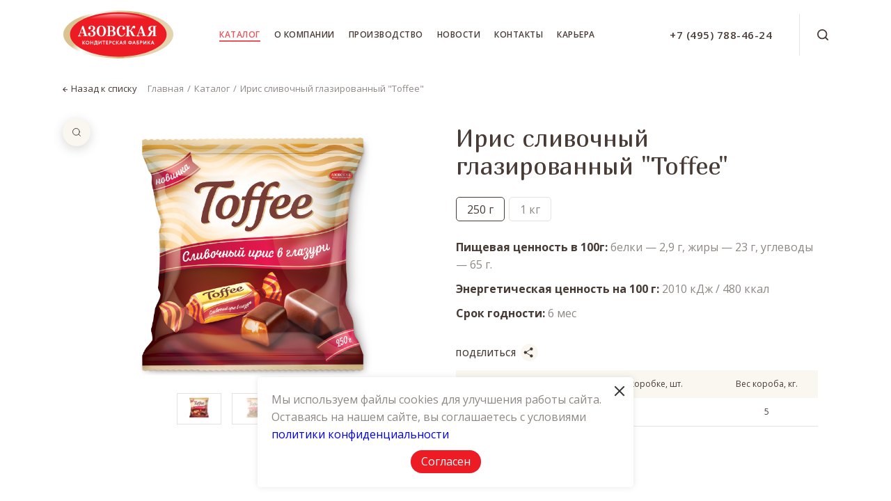

--- FILE ---
content_type: text/html; charset=utf-8
request_url: https://www.azovkf.ru/page-catalog-slug/toffee-v-glazuri
body_size: 11823
content:
<!doctype html>
<html data-n-head-ssr data-n-head="">
  <head>
    <title data-n-head="true">Ирис сливочный глазированный &quot;Toffee&quot;</title><meta data-n-head="true" charset="utf-8"/><meta data-n-head="true" name="viewport" content="width=device-width, initial-scale=1"/><meta data-n-head="true" data-hid="description" meta="description" content="Azov site"/><meta data-n-head="true" name="msapplication-TileColor" content="#00aba9"/><meta data-n-head="true" name="theme-color" content="#ffffff"/><link data-n-head="true" rel="apple-touch-icon" sizes="180x180" href="/apple-touch-icon.png"/><link data-n-head="true" rel="icon" type="image/png" sizes="32x32" href="/favicon-32x32.png"/><link data-n-head="true" rel="icon" type="image/png" sizes="16x16" href="/favicon-16x16.png"/><link data-n-head="true" rel="shortcut icon" type="image/x-icon" href="/favicon.ico"/><link data-n-head="true" rel="manifest" href="/site.webmanifest"/><link data-n-head="true" rel="mask-icon" href="/safari-pinned-tab.svg" color="#ed1c24"/><link rel="preload" href="/_nuxt/505e047362ae3590e24a.js" as="script"><link rel="preload" href="/_nuxt/89ce8ee5b91706a9b196.js" as="script"><link rel="preload" href="/_nuxt/8432d91bc53635e86e3f.js" as="script"><link rel="preload" href="/_nuxt/59ac959bf86f89d6a199.css" as="style"><link rel="preload" href="/_nuxt/d7ca7b5171dbf64895d8.js" as="script"><link rel="preload" href="/_nuxt/59ac959bf86f89d6a199.css" as="style"><link rel="preload" href="/_nuxt/80328664bbd3670e0790.css" as="style"><link rel="preload" href="/_nuxt/270e309901d951008c88.js" as="script"><link rel="preload" href="/_nuxt/4e86915507285b8fd708.css" as="style"><link rel="preload" href="/_nuxt/b3adc1c09bb3c2a65a7f.js" as="script"><link rel="preload" href="/_nuxt/513c6c25c781d6d10813.css" as="style"><link rel="preload" href="/_nuxt/c0028f5dfdf5983f260b.js" as="script"><link rel="stylesheet" href="/_nuxt/4e86915507285b8fd708.css"><link rel="stylesheet" href="/_nuxt/513c6c25c781d6d10813.css"><link rel="stylesheet" href="/_nuxt/59ac959bf86f89d6a199.css"><link rel="stylesheet" href="/_nuxt/80328664bbd3670e0790.css">
  </head>
  <body data-n-head="">
    <div data-server-rendered="true" id="__nuxt"><!----><div id="__layout"><div class="site"><client-only><script>
  window.captchaCallback = function(token) {
    document.querySelectorAll('.captchaBtn').forEach(function(element) {
      console.log('captchaBtn: ', element);
      element.style.display = 'block';
    });
  }
</script></client-only><header class="header"><div class="bar"><a href="/" class="logo link--active"><svg xmlns="http://www.w3.org/2000/svg" viewBox="0 0 152.6 66.6" class="logo__svg"><style>.st1{fill:#ed1c24}</style><linearGradient id="SVGID_1_" x1="9.5" x2="149.4" y1="1070" y2="1021.7" gradientTransform="matrix(1 0 0 -1 0 1080.2)" gradientUnits="userSpaceOnUse"><stop offset=".1" stop-color="#dac391"></stop><stop offset=".2" stop-color="#fff"></stop><stop offset=".6" stop-color="#ccab66"></stop><stop offset=".6" stop-color="#ceae6c"></stop><stop offset=".6" stop-color="#d6bc84"></stop><stop offset=".7" stop-color="#dcc697"></stop><stop offset=".7" stop-color="#e1cda5"></stop><stop offset=".8" stop-color="#e3d2ad"></stop><stop offset=".9" stop-color="#e4d3af"></stop></linearGradient><ellipse cx="76.3" cy="33.3" fill="url(#SVGID_1_)" rx="76.3" ry="33.3"></ellipse><path d="M143.3 33.4c0 17-30 30.8-67 30.8s-67-13.8-67-30.8c0-17.1 30-30.9 67-30.9s67 13.8 67 30.9z" class="st1"></path><linearGradient id="SVGID_2_" x1="76.3" x2="76.3" y1="1078.9" y2="1065.7" gradientTransform="matrix(1 0 0 -1 0 1080.2)" gradientUnits="userSpaceOnUse"><stop offset=".3" stop-color="#fff" stop-opacity=".5"></stop><stop offset=".8" stop-color="#fff" stop-opacity="0"></stop></linearGradient><path fill="url(#SVGID_2_)" d="M127 22c0 9.5-22.7 17.2-50.7 17.2S25.6 31.5 25.6 22 48.3 4.8 76.3 4.8s50.8 7.7 50.8 17.2h-.1z"></path><path fill="#fff" d="M26.6 42.1h.8v2.4l2-2.4h1l-2 2.3 2.1 2.7h-1l-2-2.6v2.6h-1v-5h.1zm7 0c1.4 0 2.5 1.1 2.5 2.5 0 1.5-1 2.6-2.6 2.6a2.5 2.5 0 0 1-2.5-2.5v-.1c0-1.4 1.1-2.5 2.6-2.5zm0 4.2c1 0 1.6-.7 1.6-1.7s-.7-1.7-1.7-1.7c-.9 0-1.6.7-1.6 1.7s.7 1.7 1.6 1.7h.1zm7-1.3h-2.3v2h-.8v-4.9h.8v2h2.3v-2h.8v5h-.8V45zm2 1.3h.5a6 6 0 0 0 .7-3.2v-1H47v4.2h.6V48h-.8v-1h-3.4v1h-.8v-1.7zm1.4 0h2v-3.4h-1.3v1c-.1.8-.3 1.7-.7 2.4zm4.8.8v-5h.9v3.5l2.6-3.5h.7v5h-.8v-3.5l-2.6 3.5h-.8zm5.3-5h4v.9h-1.5v4h-.9v-4h-1.6v-.9zm5.2 0h2.8v.9h-2v1.1H62v.8h-1.7v1.3h2v.8h-2.9v-5l-.1.1zm4.4 5v-5H65c1.4 0 1.9.8 1.9 1.6s-.6 1.6-1.8 1.6h-.6v1.8h-1 .2zm.8-4.2v1.6h.7c.5 0 .9-.3.9-.8s-.3-.8-1-.8h-.6zm7.6 3.7c-.3.3-1 .6-1.6.6-1.5 0-2.6-1-2.6-2.6 0-1.4 1-2.5 2.6-2.5.6 0 1.1.2 1.5.5l-.4.6a2 2 0 0 0-1.1-.3c-1 0-1.6.6-1.6 1.7 0 1 .6 1.8 1.7 1.8.4 0 .8-.2 1.1-.4l.4.6zm1.2-4.5h.8v2.4l2-2.4h1l-2 2.3 2.1 2.7h-1l-2-2.6v2.6h-1l.1-5zm6.5 0h.7l2 5h-.8l-.6-1.3h-2l-.6 1.3h-.8l2-5h.1zm-.4 2.9h1.4l-.7-1.8-.7 1.8zm6.5.4h-.7L84 47.1h-1l1.3-2c-.5-.2-.9-.7-.9-1.3 0-.9.6-1.7 2-1.7h1.3v5h-.9l.1-1.7zm0-.8V43h-.5c-.6 0-1 .3-1 .8 0 .4.4.7.7.8h.8zm6.3 1.9c-1.4 0-2.3-.7-2.3-2s.9-1.9 2.3-2v-.4h.8v.5c1.4 0 2.3.7 2.3 2 0 1.2-1 1.9-2.3 1.9v.6h-.9l.1-.6zm0-.8v-2.3c-1 0-1.4.5-1.4 1.1 0 .8.5 1.2 1.4 1.2zm.8-2.3v2.3c.9 0 1.4-.4 1.4-1.2 0-.6-.5-1-1.4-1.1zm4.8-1.3h.8l2 5h-.8l-.5-1.3h-2.1l-.6 1.3h-.8l2-5zm-.3 2.9h1.4l-.7-1.8-.7 1.8zm4.3-2.9h2.8v.9h-2v1h.7c1 0 1.6.6 1.6 1.5 0 1-.6 1.6-1.9 1.6h-1.2v-5zm.8 2.8v1.4h.6c.6 0 .9-.3.9-.7 0-.5-.3-.8-.9-.8l-.6.1zm3.8 2.2v-5h1.4c1.5 0 2 .8 2 1.6s-.7 1.6-1.9 1.6h-.6v1.8h-.9zm1-4.2v1.6h.5c.5 0 1-.3 1-.8s-.4-.8-1-.8h-.5zm3.6 4.2v-5h.9v3.5l2.5-3.5h.8v5h-.9v-3.5l-2.3 3.5h-1zm6-5h.8v2.4l2-2.4h1l-2 2.3 2 2.7h-1l-2-2.6v2.6h-.9l.1-5zm6.4 0h.8l2 5h-.9l-.5-1.3h-2l-.6 1.3h-.9l2.1-5zM123 45h1.5l-.7-1.8-.8 1.8zM28 21.4h-1.5l-4.3 11.7c-.3.9-.8 2-2 2v.8h4.5v-.8H24c-.7 0-1.6-.5-1-1.8l.6-2h4.6l1.2 3.8h-2v.7H34v-.7h-1.4L28 21.4zm-4 9.2l2.1-5.8 2 5.8H24zm45.1-2.4c1.5-.1 2.7-2 2.7-3.2 0-2.6-2.3-3.5-6.1-3.5h-5.3v.7H62v12.9h-1.6v.7h5.5c5.7 0 6.7-2.1 6.7-4.1s-1.5-3.3-3.5-3.5zm-4.4-6h1c2.4 0 3.1 1.2 3.1 2.8 0 1.7-.6 3-3 3h-1l-.1-5.8zm1.2 13h-1.2v-6.3h1.7c2.7 0 3.1 1.7 3.1 3s-.2 3.2-3.5 3.2l-.1.1zm43.2-13.8h-1.4l-4.4 11.7c-.3.9-.8 2-2 2v.8h4.5v-.8h-.5c-.7 0-1.7-.5-1.1-1.8l.7-2h4.5l1.2 3.8h-2v.7h6.5v-.7h-1.5l-4.5-13.7zm-4 9.2l2.2-5.8 1.9 5.8h-4.1zm-64-2.5c1.7-.3 3-1.7 3-3.5 0-1.5-1.3-3.5-4.8-3.5-3 0-4.6 2-4.6 3.4 0 1.2.9 1.8 1.7 1.8 1 0 1.7-.8 1.7-1.8-.1-.6-.4-1.2-.9-1.5 0-.3.7-1 2-1s2.2.9 2.2 2.4c0 1.6-.6 3.3-3.6 3.7v.7c2.7 0 4 1.1 4 3.3 0 2-1 3.2-2.6 3.2-1.4 0-2.2-.6-2.4-1.2.6-.4.9-1 .9-1.6 0-.9-.6-1.7-1.7-1.7-1 0-1.8.8-1.8 2 0 1.8 2.2 3.4 5.2 3.4s5.3-1.8 5.3-4.6c0-2.7-2.7-3.3-3.6-3.5zm11.6-7c-3.5 0-6.5 2.6-6.5 7.5s3 7.5 6.5 7.5 6.5-2.6 6.5-7.5-3-7.4-6.5-7.5zm0 14.2c-2.3 0-3.3-3-3.3-6.7s1-6.6 3.3-6.6 3.3 3 3.3 6.6-1 6.6-3.3 6.7zm28.4-.3c-2.4 0-4-2.1-4-6.4 0-4.2 1.7-6.6 3.6-6.6.8 0 1.7.3 2.2 1.2-.8.5-1 1.4-1 1.8 0 1 .9 1.8 2 1.8.8 0 1.8-.7 1.8-2 0-2-2.3-3.6-5-3.6-4.5 0-6.7 3.8-6.7 7.5 0 4.4 2.2 7.5 6.3 7.5 2.7 0 4.6-1.7 5.5-4.5l-.7-.2c-.6 1.4-1.8 3.5-4 3.5zm17.2-10c-.6 0-1.1-.4-1.4-1l-.2-.5c-.4.5-.7 1.2-1 2-.7 1.1-1.5 2.3-2.4 2.5 2.3.5 2.7 1.6 3.4 3.2.5 1 1 2.4 1.8 3.2.4.5 1 .8 1.6.8v.6h-2.9c-1.9 0-2.4-1.5-3-2.9-.3-1-.7-3-2-3.9-.3-.3-.7-.4-1.2-.4v6.5h1.6v.8h-6v-.8h1.6V22.2h-1.6v-.7h6v.8H91v5.5c1.9-.1 3-1.2 3.8-3.2.7-1.6 1.6-3.5 3.2-3.5.8 0 1.8.6 1.8 2 0 .9-.5 1.8-1.5 1.8v.1zm31-2.8v-.7h-6c-3 0-5.5 1.1-5.5 3.8 0 2.2 1.8 3.5 4 3.8-1.5.5-2.3 2.2-3 3.7-.8 1.7-1.5 2.3-2.5 2.3v.8h2.4c1.9 0 2.4-1 3.6-3.6 1-2.4 1.4-2.9 2.6-3v5.8h-1.7v.7h6v-.7h-1.6V22.2h1.7zm-4.4 6.3h-.8c-2.7 0-3.3-1.4-3.3-3 0-1.7.9-3.3 3.3-3.3h.8v6.3z"></path><path d="M90.3 56.4c.3 0 1.5-.6.8-.6-.2 0-1.4.6-.8.6z" class="st1"></path></svg></a><menu role="navigation" class="menu"><li class="menu__item"><a href="/page-catalog-slug" class="menu__link link--active">Каталог</a></li><li class="menu__item"><a href="/page-about" class="menu__link">О компании</a></li><li class="menu__item"><a href="/page-production" class="menu__link">Производство</a></li><li class="menu__item"><a href="/page-news-slug" class="menu__link">Новости</a></li><li class="menu__item"><a href="/page-contacts" class="menu__link">Контакты</a></li><li class="menu__item"><a href="/page-career" class="menu__link">Карьера</a></li><li class="menu__item menu__item--phone"><a href="tel:74957884624" class="menu__link">+7 (495) 788-46-24</a></li></menu><div class="icon-group"><a href="/page-search-slug" class="icon-button"><svg xmlns="http://www.w3.org/2000/svg" viewBox="0 0 17.8 17.8" class="icon--size-sm icon icon--search"><circle cx="8" cy="8" r="7"></circle><path d="M16.8 16.8L13 13"></path></svg></a><div class="icon-button bar__menu-toggle"><div class="icon icon-bars icon--size-sm"><div class="icon-bars__line"></div></div></div></div></div></header><div id="content" class="item-page page item-catalog"><section class="section section--bounded section--breadcrumbs"><ul class="breadcrumbs"><a href="/page-catalog-slug" class="back"><svg xmlns="http://www.w3.org/2000/svg" width="7" height="7" class="back__svg"><path fill="#483B35" d="M4.4.73L2 3.15h5.33v1.04H1.98L4.4 6.62l-.73.73L0 3.67 3.68 0l.73.73z"></path></svg>Назад к списку</a><li class="breadcrumbs__item"><a href="/" class="breadcrumbs__link link--active">Главная</a></li><li class="breadcrumbs__item"><a href="/page-catalog-slug" class="breadcrumbs__link link--active">Каталог</a></li><li class="breadcrumbs__item"><a href="/page-catalog-slug/toffee-v-glazuri" class="breadcrumbs__link link--active-exact link--active">Ирис сливочный глазированный &quot;Toffee&quot;</a></li></ul></section><section class="section item-catalog__wrapper section--bounded"><div class="item-catalog__gallery"><div class="thumb-slider thumb-slider--start"><a href="" class="btn thumb-slider__zoom btn--shadow btn--color-light btn--size-circle"><span class="btn__item"><svg xmlns="http://www.w3.org/2000/svg" width="12" height="12"><style>.st0{fill:none;stroke:#483b35;stroke-linecap:round;stroke-linejoin:round}</style><circle cx="5.4" cy="5.4" r="4.9" class="st0"></circle><path d="M11.5 11.5L8.8 8.8" class="st0"></path></svg></span></a><div class="thumb-slider__gallery"><div class="thumb-slider__controls"><a href="" class="btn btn-close btn--color-red btn--size-circle"><span class="btn__item"><svg xmlns="http://www.w3.org/2000/svg" width="13" height="13" viewBox="0 0 13.7 13.7"><path d="M.7 13L13 .7M13 13L.7.7" fill="none" stroke="#fff" stroke-width="2" stroke-miterlimit="10"></path></svg></span></a><a href="" class="btn thumb-slider__next btn--shadow btn--color-red btn--size-circle-md"><span class="btn__item"><svg xmlns="http://www.w3.org/2000/svg" version="1" width="6" height="10"><path d="M1 1l4 4m0 0L1 9" fill="none" stroke="#fff" stroke-width="2" stroke-linecap="round" stroke-linejoin="round" stroke-miterlimit="10"></path></svg></span></a><a href="" class="btn thumb-slider__prev btn--shadow btn--color-red btn--size-circle-md"><span class="btn__item"><svg xmlns="http://www.w3.org/2000/svg" version="1" width="6" height="10"><path d="M1 1l4 4m0 0L1 9" fill="none" stroke="#fff" stroke-width="2" stroke-linecap="round" stroke-linejoin="round" stroke-miterlimit="10"></path></svg></span></a></div><div class="swiper-wrapper"><div class="swiper-slide"><div class="pic thumb-slider__pic pic--size-contain" style="background-image:url(http://www.azovkf.ru/api/images/original/7aba59a827d72df9c0bdc608ad5c0e02.png);"><!----></div></div><div class="swiper-slide"><div class="pic thumb-slider__pic pic--size-contain" style="background-image:url(http://www.azovkf.ru/api/images/original/e7bf49b90746fa5f9eb48c4df05f7ebe.png);"><!----></div></div><div class="swiper-slide"><div class="pic thumb-slider__pic pic--size-contain" style="background-image:url(https://azovkf.ru/api/images/original/45401ed8bab4ac61b76e2083b97c6116.png);"><!----></div></div></div></div><div class="thumbs thumb-slider__thumbs"><div class="thumbs__content"><div class="thumb thumb--active"><div class="pic thumb__pic pic--size-contain pic--inline" style="background-image:url(http://www.azovkf.ru/api/images/original/7aba59a827d72df9c0bdc608ad5c0e02.png);"><!----></div></div><div class="thumb"><div class="pic thumb__pic pic--size-contain pic--inline" style="background-image:url(http://www.azovkf.ru/api/images/original/e7bf49b90746fa5f9eb48c4df05f7ebe.png);"><!----></div></div><div class="thumb"><div class="pic thumb__pic pic--size-contain pic--inline" style="background-image:url(https://azovkf.ru/api/images/original/45401ed8bab4ac61b76e2083b97c6116.png);"><!----></div></div></div></div></div></div><div class="item-catalog__content"><h1 class="item-catalog__title">Ирис сливочный глазированный &quot;Toffee&quot;</h1><div class="form-select-flat item-catalog__sku form-select-flat--field"><div class="form-select-flat__item form-select-flat__item--active">250 г</div><div class="form-select-flat__item">1 кг</div></div><div class="props"><div class="prop"><div class="prop__title">Пищевая ценность в 100г</div><div class="prop__value">белки — 2,9 г, жиры — 23 г, углеводы — 65 г.</div></div><div class="prop"><div class="prop__title">Энергетическая ценность на 100 г</div><div class="prop__value">2010 кДж  / 480 ккал </div></div><div class="prop"><div class="prop__title">Срок годности</div><div class="prop__value">6 мес</div></div><div class="share-line"><div class="share"><div class="share__title">Поделиться</div><div class="share__icon share__toggle"><svg xmlns="http://www.w3.org/2000/svg" width="25" height="25"><circle fill="#FAF6F0" cx="12.5" cy="12.5" r="12.5"></circle><path fill="#483B35" d="M15.408 15.371c-.637 0-1.204.282-1.598.723-.012-.009-.02-.022-.034-.03l-4.901-2.856c-.016-.009-.033-.01-.05-.017.074-.218.123-.447.123-.69 0-.244-.049-.475-.124-.693.017-.007.034-.004.051-.014l4.894-2.856c.015-.009.024-.023.038-.034.395.442.963.726 1.602.726a2.154 2.154 0 1 0-2.154-2.153c0 .243.049.472.124.69-.016.007-.033.008-.048.017L8.435 11.04c-.015.009-.024.024-.039.034a2.142 2.142 0 0 0-1.602-.727 2.153 2.153 0 0 0 0 4.307c.64 0 1.208-.284 1.602-.727.014.01.023.025.039.034l4.901 2.856c.014.008.029.005.043.012a2.139 2.139 0 0 0-.125.695 2.154 2.154 0 1 0 2.154-2.153z"></path></svg></div><div class="share__container" style="display:none;"><div class="share__icon"><svg xmlns="http://www.w3.org/2000/svg" viewBox="0 0 215 215"><path d="M0 103.2c0-48.65 0-73 15.11-88.09S54.55 0 103.2 0h8.6c48.65 0 73 0 88.09 15.11S215 54.55 215 103.2v8.6c0 48.65 0 73-15.11 88.09S160.45 215 111.8 215h-8.6c-48.65 0-73 0-88.09-15.11S0 160.45 0 111.8z" fill="#07f"></path><path data-name="VK" d="M112 151c-45.86 0-72-31.44-73.1-83.75h23c.75 38.4 17.69 54.66 31.1 58v-58h21.63v33.12c13.24-1.43 27.16-16.52 31.85-33.12h21.63c-3.6 20.46-18.69 35.55-29.42 41.75 10.73 5 27.91 18.19 34.45 42h-23.85c-5.11-16-17.85-28.3-34.7-30v30z" fill="#fff"></path></svg></div><div class="share__icon"><svg id="Icons" xmlns="http://www.w3.org/2000/svg" viewBox="0 0 215 215"><defs><style>.cls-2{fill:#fff}</style></defs><g id="Ok"><path id="Background" d="M831 657.2c0-48.65 0-73 15.11-88.09S885.55 554 934.2 554h8.6c48.65 0 73 0 88.09 15.11S1046 608.55 1046 657.2v8.6c0 48.65 0 73-15.11 88.09S991.45 769 942.8 769h-8.6c-48.65 0-73 0-88.09-15.11S831 714.45 831 665.8z" transform="translate(-831 -554)" fill="#ee8208"></path><g id="Ok-2" data-name="Ok"><path id="Ok-3" data-name="Ok" d="M938.45 665.08a32.79 32.79 0 1 0-32.79-32.79 32.84 32.84 0 0 0 32.79 32.79m0-46.4a13.61 13.61 0 1 1-13.6 13.61 13.61 13.61 0 0 1 13.6-13.61" transform="translate(-831 -554)" class="cls-2"></path><path id="Ok-4" data-name="Ok" d="M951.75 691.78a61.26 61.26 0 0 0 19.09-7.92 9.65 9.65 0 1 0-10.26-16.34 41.76 41.76 0 0 1-44.16 0 9.65 9.65 0 0 0-10.26 16.34 60.29 60.29 0 0 0 19.09 7.92l-18.37 18.38a9.61 9.61 0 0 0 0 13.6 9.93 9.93 0 0 0 6.8 2.84 9.37 9.37 0 0 0 6.8-2.84l18.07-18.07 18.07 18.07a9.62 9.62 0 0 0 13.61-13.6z" transform="translate(-831 -554)" class="cls-2"></path></g></g></svg></div><div class="share__icon"><svg xmlns="http://www.w3.org/2000/svg" viewBox="0 0 215 215"><defs><linearGradient id="a" x1="554" y1="107.5" x2="769" y2="107.5" gradientUnits="userSpaceOnUse"><stop offset="0" stop-color="#2aabee"></stop><stop offset="1" stop-color="#229ed9"></stop></linearGradient></defs><path d="M554 103.2c0-48.65 0-73 15.11-88.09S608.55 0 657.2 0h8.6c48.65 0 73 0 88.09 15.11S769 54.55 769 103.2v8.6c0 48.65 0 73-15.11 88.09S714.45 215 665.8 215h-8.6c-48.65 0-73 0-88.09-15.11S554 160.45 554 111.8z" transform="translate(-554)" fill="url(#a)"></path><path data-name="Telegram" d="M44.29 105q51.57-22.47 68.78-29.63c32.76-13.63 39.56-16 44-16.07a7.7 7.7 0 0 1 4.57 1.37 5 5 0 0 1 1.68 3.19 21 21 0 0 1 .2 4.65c-1.78 18.65-9.46 63.91-13.37 84.79-1.65 8.84-4.9 11.81-8.06 12.1-6.85.63-12.05-4.53-18.68-8.88-10.38-6.8-16.25-11-26.32-17.68-11.65-7.67-4.1-11.89 2.54-18.78 1.74-1.81 31.91-29.26 32.5-31.75a2.41 2.41 0 0 0-.55-2.08 2.68 2.68 0 0 0-2.44-.24q-1.56.36-49.75 32.88-7.07 4.86-12.79 4.73c-4.22-.09-12.32-2.38-18.34-4.34-7.38-2.4-13.25-3.67-12.74-7.75q.39-3.2 8.77-6.51z" fill="#fff" fill-rule="evenodd"></path></svg></div></div></div></div><div id="28" pics="http://www.azovkf.ru/api/images/original/7aba59a827d72df9c0bdc608ad5c0e02.png" class="item-table item-catalog__sku-table"><table><thead><tr><th>Фасовка, гр.</th><th>Количество в коробке, шт.</th><th>Вес короба, кг.</th></tr></thead><tbody><tr><td>250 г</td><td>20</td><td>5</td></tr></tbody></table></div></div></div></section><div class="page__line"></div><section class="section section--grid section--recommend"><div class="item-catalog__recommend-title">Рекомендуем также</div><div class="shadow-block item-catalog__recommend"><div class="slider-with-nav items-recommended slider-with-nav--start"><div class="slider-with-nav__slider"><div class="swiper-wrapper"><div class="item-slide swiper-slide"><div class="item-slide__content"><a href="/page-catalog-slug/marmelad-zheleynyy-assorti-fruktovo-yagodnyy-miks" class="item"><div class="item__content"><div class="item__gallery"><div class="item__gallery-hover"><div class="pic item__pic pic--size-contain pic--inline" style="background-image:url(http://www.azovkf.ru/api/images/original/ff5ba39be4e4a5fa1c278134a3bceba8.png);"><!----></div><div class="item__counter"><div class="item__counter-pic"></div><div class="item__counter-pic"></div></div></div><div class="item__gallery-hover"><div class="pic item__pic pic--size-contain pic--inline" style="background-image:url(http://www.azovkf.ru/api/images/original/d6a95b8d5571632ac0927dc5b6f6ad68.png);"><!----></div><div class="item__counter"><div class="item__counter-pic"></div><div class="item__counter-pic"></div></div></div></div><div class="item__title">Мармелад желейный &quot;Ассорти&quot; фруктово-ягодный микс</div><div class="item__weight">2 | 300 г</div></div></a></div></div><div class="item-slide swiper-slide"><div class="item-slide__content"><a href="/page-catalog-slug/konfety-v-glazuri-lesa-amazonki" class="item"><div class="item__content"><div class="item__gallery"><div class="item__gallery-hover"><div class="pic item__pic pic--size-contain pic--inline" style="background-image:url(http://www.azovkf.ru/api/images/original/71c76bdbfa334b9a44641dbff99b4640.png);"><!----></div><div class="item__counter"><div class="item__counter-pic"></div><div class="item__counter-pic"></div><div class="item__counter-pic"></div></div></div><div class="item__gallery-hover"><div class="pic item__pic pic--size-contain pic--inline" style="background-image:url(http://www.azovkf.ru/api/images/original/2ff037e0d7d449b7a4f12fa25de618a0.png);"><!----></div><div class="item__counter"><div class="item__counter-pic"></div><div class="item__counter-pic"></div><div class="item__counter-pic"></div></div></div><div class="item__gallery-hover"><div class="pic item__pic pic--size-contain pic--inline" style="background-image:url(https://azovkf.ru/api/images/original/78a6026d08fe628be7e9e41b1a16a0b8.png);"><!----></div><div class="item__counter"><div class="item__counter-pic"></div><div class="item__counter-pic"></div><div class="item__counter-pic"></div></div></div></div><div class="item__title">Конфеты в глазури &quot;Леса Амазонки&quot;</div><div class="item__weight">1 | 250 г</div></div></a></div></div><div class="item-slide swiper-slide"><div class="item-slide__content"><a href="/page-catalog-slug/marmelad-zheleynyy-dolki-tsitrusovye-so-vkusom-limona-apelsina-greypfruta" class="item"><div class="item__content"><div class="item__gallery"><div class="item__gallery-hover"><div class="pic item__pic pic--size-contain pic--inline" style="background-image:url(http://www.azovkf.ru/api/images/original/05f547604b7ce947c9087e2b3ebe8911.png);"><!----></div><div class="item__counter"><div class="item__counter-pic"></div><div class="item__counter-pic"></div><div class="item__counter-pic"></div></div></div><div class="item__gallery-hover"><div class="pic item__pic pic--size-contain pic--inline" style="background-image:url(http://www.azovkf.ru/api/images/original/78b4acaf69d6e062f11064b035886559.png);"><!----></div><div class="item__counter"><div class="item__counter-pic"></div><div class="item__counter-pic"></div><div class="item__counter-pic"></div></div></div><div class="item__gallery-hover"><div class="pic item__pic pic--size-contain pic--inline" style="background-image:url(https://azovkf.ru/api/images/original/e0f1cc4cce8b167840dee398b6698ab1.png);"><!----></div><div class="item__counter"><div class="item__counter-pic"></div><div class="item__counter-pic"></div><div class="item__counter-pic"></div></div></div></div><div class="item__title">Мармелад желейный &quot;Дольки цитрусовые&quot; со вкусом лимона, апельсина, грейпфрута</div><div class="item__weight">300 г | 1 кг</div></div></a></div></div><div class="item-slide swiper-slide"><div class="item-slide__content"><a href="/page-catalog-slug/iris-s-nachinkoy-glazirovannyy-solnechnyy-lotos" class="item"><div class="item__content"><div class="item__gallery"><div class="item__gallery-hover"><div class="pic item__pic pic--size-contain pic--inline" style="background-image:url(http://www.azovkf.ru/api/images/original/bc4aa4365accf672b5c7d38012ca1603.png);"><!----></div><div class="item__counter"><div class="item__counter-pic"></div><div class="item__counter-pic"></div><div class="item__counter-pic"></div></div></div><div class="item__gallery-hover"><div class="pic item__pic pic--size-contain pic--inline" style="background-image:url(http://www.azovkf.ru/api/images/original/8d8d5fac7f40aedf2040eecf5424fe04.png);"><!----></div><div class="item__counter"><div class="item__counter-pic"></div><div class="item__counter-pic"></div><div class="item__counter-pic"></div></div></div><div class="item__gallery-hover"><div class="pic item__pic pic--size-contain pic--inline" style="background-image:url(https://azovkf.ru/api/images/original/9f844196c47f8fe1eb5728fe4753ac9b.png);"><!----></div><div class="item__counter"><div class="item__counter-pic"></div><div class="item__counter-pic"></div><div class="item__counter-pic"></div></div></div></div><div class="item__title">Ирис с начинкой глазированный &quot;Солнечный лотос&quot;</div><div class="item__weight">250 г | 1 кг</div></div></a></div></div><div class="item-slide swiper-slide"><div class="item-slide__content"><a href="/page-catalog-slug/shcherbet-molochnoorekhovyy" class="item"><div class="item__content"><div class="item__gallery"><div class="item__gallery-hover"><div class="pic item__pic pic--size-contain pic--inline" style="background-image:url(http://www.azovkf.ru/api/images/original/924341cfe0dbbc3c73b757b3e727d22d.png);"><!----></div><div class="item__counter"><div class="item__counter-pic"></div><div class="item__counter-pic"></div><div class="item__counter-pic"></div></div></div><div class="item__gallery-hover"><div class="pic item__pic pic--size-contain pic--inline" style="background-image:url(http://www.azovkf.ru/api/images/original/d77fda46764c63cefa8702607539b494.png);"><!----></div><div class="item__counter"><div class="item__counter-pic"></div><div class="item__counter-pic"></div><div class="item__counter-pic"></div></div></div><div class="item__gallery-hover"><div class="pic item__pic pic--size-contain pic--inline" style="background-image:url(https://azovkf.ru/api/images/original/c91d5703e11d6ccc7a8ee461789f509a.png);"><!----></div><div class="item__counter"><div class="item__counter-pic"></div><div class="item__counter-pic"></div><div class="item__counter-pic"></div></div></div></div><div class="item__title">Щербет молочно–ореховый</div><div class="item__weight">4 кг | 240 г</div></div></a></div></div><div class="item-slide swiper-slide"><div class="item-slide__content"><a href="/page-catalog-slug/marmelad-zheleynyy-dolki-so-vkusom-apelsina" class="item"><div class="item__content"><div class="item__gallery"><div class="item__gallery-hover"><div class="pic item__pic pic--size-contain pic--inline" style="background-image:url(http://www.azovkf.ru/api/images/original/86346b04beeb69bbfd5416da36f74836.png);"><!----></div><div class="item__counter"><div class="item__counter-pic"></div><div class="item__counter-pic"></div><div class="item__counter-pic"></div></div></div><div class="item__gallery-hover"><div class="pic item__pic pic--size-contain pic--inline" style="background-image:url(http://www.azovkf.ru/api/images/original/28209b24d0679a81ed0879155f003008.png);"><!----></div><div class="item__counter"><div class="item__counter-pic"></div><div class="item__counter-pic"></div><div class="item__counter-pic"></div></div></div><div class="item__gallery-hover"><div class="pic item__pic pic--size-contain pic--inline" style="background-image:url(https://azovkf.ru/api/images/original/596e10e2927d43ef8e6979d697bc845e.png);"><!----></div><div class="item__counter"><div class="item__counter-pic"></div><div class="item__counter-pic"></div><div class="item__counter-pic"></div></div></div></div><div class="item__title">Мармелад желейный &quot;Дольки со вкусом апельсина&quot;</div><div class="item__weight">300 г | 1 кг</div></div></a></div></div><div class="item-slide swiper-slide"><div class="item-slide__content"><a href="/page-catalog-slug/rakhat-lukum-s-klyukvoy-i-keshyu" class="item"><div class="item__content"><div class="item__gallery"><div class="item__gallery-hover"><div class="pic item__pic pic--size-contain pic--inline" style="background-image:url(https://www.azovkf.ru/api/images/original/db33c5b05688919645cdd1113546425c.png);"><!----></div><!----></div></div><div class="item__title">Рахат-лукум с клюквой и кешью</div><div class="item__weight">160 г</div></div></a></div></div><div class="item-slide swiper-slide"><div class="item-slide__content"><a href="/page-catalog-slug/kozinak-podsolnechnyy" class="item"><div class="item__content"><div class="item__gallery"><div class="item__gallery-hover"><div class="pic item__pic pic--size-contain pic--inline" style="background-image:url(http://www.azovkf.ru/api/images/original/7b8d351755dd1d67545247e771d06094.png);"><!----></div><div class="item__counter"><div class="item__counter-pic"></div><div class="item__counter-pic"></div><div class="item__counter-pic"></div><div class="item__counter-pic"></div></div></div><div class="item__gallery-hover"><div class="pic item__pic pic--size-contain pic--inline" style="background-image:url(/api/images/original/48a78916cf0edf0147f4daf1c4b23e52.png);"><!----></div><div class="item__counter"><div class="item__counter-pic"></div><div class="item__counter-pic"></div><div class="item__counter-pic"></div><div class="item__counter-pic"></div></div></div><div class="item__gallery-hover"><div class="pic item__pic pic--size-contain pic--inline" style="background-image:url(/api/images/original/6b043322b24fbd86ebf9929a03457814.png);"><!----></div><div class="item__counter"><div class="item__counter-pic"></div><div class="item__counter-pic"></div><div class="item__counter-pic"></div><div class="item__counter-pic"></div></div></div><div class="item__gallery-hover"><div class="pic item__pic pic--size-contain pic--inline" style="background-image:url(https://azovkf.ru/api/images/original/6cf96d950faebd24fa17ff5aa80d3e43.png);"><!----></div><div class="item__counter"><div class="item__counter-pic"></div><div class="item__counter-pic"></div><div class="item__counter-pic"></div><div class="item__counter-pic"></div></div></div></div><div class="item__title">Козинак подсолнечный</div><div class="item__weight">5 кг | 150 г | 250 г</div></div></a></div></div></div></div><a href="" class="btn slider-with-nav__next btn--shadow btn--color-red btn--size-circle-md"><span class="btn__item"><svg xmlns="http://www.w3.org/2000/svg" version="1" width="6" height="10"><path d="M1 1l4 4m0 0L1 9" fill="none" stroke="#fff" stroke-width="2" stroke-linecap="round" stroke-linejoin="round" stroke-miterlimit="10"></path></svg></span></a><a href="" class="btn slider-with-nav__prev btn--shadow btn--color-red btn--size-circle-md"><span class="btn__item"><svg xmlns="http://www.w3.org/2000/svg" version="1" width="6" height="10"><path d="M1 1l4 4m0 0L1 9" fill="none" stroke="#fff" stroke-width="2" stroke-linecap="round" stroke-linejoin="round" stroke-miterlimit="10"></path></svg></span></a></div></div></section></div><footer class="footer"><section class="section footer__content section--bounded"><div class="footer__left"><div class="footer__menu"><ul class="footer-menu"><li class="footer-menu__item"><a href="/page-catalog-slug" class="footer-menu__link link--active">Каталог</a></li><li class="footer-menu__item"><a href="/page-career" class="footer-menu__link">Карьера</a></li><li class="footer-menu__item"><a href="/page-about" class="footer-menu__link">О компании</a></li><li class="footer-menu__item"><a href="/page-contacts" class="footer-menu__link">Контакты</a></li><li class="footer-menu__item"><a href="/page-about?privacy_policy=open" class="footer-menu__link">Политика конфиденциальности</a></li></ul></div><div class="footer__social"><div class="social"><div class="social__title">Мы в соцсетях</div><div class="social__icons"><a href="https://vk.com/azovkfgroup" class="social__icon"><svg xmlns="http://www.w3.org/2000/svg" width="25" height="25" viewBox="-5.967 -8.251 25 25"><path fill="#F8F8F9" d="M7.286 8.479c.331 0 .497-.247.497-.57 0-1.237.241-1.646.98-.828.904.985 1.069 1.315 2.054 1.315h1.56c1.479 0 .249-1.315-.738-2.38-.985-1.072-1.065-1.072-.247-2.217C12.543 2.24 13.772.268 12.543.268h-1.887c-.413 0-.497.247-.657.658-.576 1.558-1.641 3.776-2.055 3.449-.411-.329-.245-1.394-.245-3.285 0-.493 0-.822-.654-.985-1.81-.409-3.208.492-2.47.658.908.245.908 2.298.66 3.283C4.824 5.69 3.266 2.323 2.772.842 2.608.515 2.526.186 2.113.186H.472C.06.186-.1.431.061.763c.165.327 1.561 3.939 3.289 5.995 1.64 2.048 2.87 1.721 3.936 1.721z"></path><path fill="#FFF" d="M7.286 8.479c.331 0 .497-.247.497-.57 0-1.237.241-1.646.98-.828.904.985 1.069 1.315 2.054 1.315h1.56c1.479 0 .247-1.315-.738-2.38-.985-1.072-1.065-1.072-.247-2.217C12.543 2.24 13.772.268 12.543.268h-1.887c-.413 0-.497.247-.657.658-.576 1.558-1.641 3.776-2.055 3.449-.411-.329-.245-1.394-.245-3.285 0-.493 0-.822-.654-.985-1.81-.409-3.208.492-2.47.658.908.245.908 2.298.66 3.283C4.824 5.69 3.266 2.323 2.772.842 2.608.515 2.526.186 2.113.186H.472C.06.186-.1.431.061.763c.165.327 1.561 3.939 3.289 5.995 1.64 2.048 2.87 1.721 3.936 1.721z"></path></svg></a><!----><!----><a href="https://ok.ru/azovskayakf" class="social__icon"><svg xmlns="http://www.w3.org/2000/svg" width="25" height="25" viewBox="-8 -3.5 25 25"><path fill="#FFF" d="M5.21 9.289c2.561 0 4.646-2.081 4.646-4.644S7.771 0 5.21 0A4.65 4.65 0 0 0 .566 4.647 4.648 4.648 0 0 0 5.21 9.289zm0-6.566c1.06 0 1.924.863 1.924 1.924A1.927 1.927 0 0 1 5.21 6.57a1.926 1.926 0 0 1-1.921-1.923A1.927 1.927 0 0 1 5.21 2.723zM9.688 15.679l-2.597-2.598a8.724 8.724 0 0 0 2.699-1.117c.633-.4.824-1.24.424-1.875a1.355 1.355 0 0 0-1.873-.432l-.003.003a5.906 5.906 0 0 1-6.252 0 1.358 1.358 0 0 0-1.875.423l-.002.003c-.4.636-.208 1.474.426 1.877a8.764 8.764 0 0 0 2.698 1.118L.738 15.676a1.355 1.355 0 0 0 0 1.925 1.358 1.358 0 0 0 1.923 0l2.55-2.551 2.553 2.551a1.358 1.358 0 0 0 1.921.003s0-.003.003-.003c.53-.529.53-1.39.002-1.921l-.002-.001z"></path></svg></a></div></div></div></div><div class="footer__subscribe"></div><div class="footer__bottom"><div class="copyright">© Азовская кондитерская фабрика, 1995—2025</div></div></section><div class="overlay"></div><!----></footer><div class="cookie-info"><div class="cookie-info__content"><div>Мы используем файлы cookies для улучшения работы сайта. Оставаясь на нашем сайте, вы соглашаетесь с условиями <a target="_blank" href="/page-about?privacy_policy=open">политики конфиденциальности</a></div><div class="cookie-info__btn">Согласен</div><div class="cookie-info__close"></div></div></div></div></div></div><script>window.__NUXT__=(function(a,b,c,d,e,f,g,h,i,j,k,l,m,n,o,p,q,r,s,t,u,v,w,x,y,z,A,B,C,D,E,F,G,H,I,J,K,L,M,N,O,P,Q,R,S,T,U,V,W,X,Y,Z,_,$,aa,ab,ac,ad,ae,af,ag,ah,ai,aj,ak,al,am,an,ao,ap,aq){return {layout:"default",data:[{page:{code:"page-catalog",title:h,banner:"https:\u002F\u002Fazovkf.ru\u002Fapi\u002Fimages\u002Foriginal\u002F4c75982b3fd902adf14b10dd63bae864.jpg",paginate:{total:157},filters:{closed:[{title:e,slug:o,options:[{title:u,slug:"podsolnechnaya"},{title:A,slug:"arakhisovaya"},{title:C,slug:"fruktoze"},{title:d,slug:H},{title:J,slug:"fasovannaya-ekonom"},{title:ag,slug:"podsolnechnaya-vesovaya"},{title:ah,slug:"takhinnaya"}]},{title:d,slug:H,options:[{title:aj,slug:"molochnye"},{title:an,slug:"pomadnye"},{title:ap,slug:"iris"},{title:e,slug:o},{title:a,slug:p},{title:q,slug:"karamel"},{title:r,slug:"sufle"},{title:s,slug:"zheleynye"},{title:t,slug:"zhevatelnye"}]},{title:i,slug:v,options:[{title:w,slug:"zheleynyy"},{title:x,slug:"zhevatelnyy"}]},{title:a,slug:p,options:[{title:y,slug:"batonchiki"},{title:z,slug:"na-fruktoze"},{title:d,slug:"konfety-1"},{title:a,slug:"kozinak-1"}]},{title:b,slug:B,options:[{title:b,slug:B}]},{title:c,slug:D,options:[{title:c,slug:D}]},{title:g,slug:F,options:[{title:g,slug:F}]},{title:G,slug:"vesovoy-tovar",options:[{title:i,slug:v},{title:e,slug:"khalva-1"},{title:c,slug:"rakhat-lukum-1"},{title:a,slug:"kozinak-2"},{title:b,slug:"shcherbet-1"},{title:f,slug:I}]},{title:f,slug:I,options:[{title:aq,slug:"vanilnye"},{title:K,slug:"shokoladnye"},{title:L,slug:"limonnye"},{title:M,slug:"slivochnye"}]}],open:[{title:N,slug:"brand",options:[{title:O,slug:"tsvetiki-konfetiki"},{title:P,slug:"zavodnye-fishki"},{title:Q,slug:"frantsuskiy-sad"},{title:R,slug:"moloka-do-potolka"},{title:S,slug:"slivki-shchaslivki"},{title:T,slug:"azovskaya"},{title:U,slug:"toffee"},{title:V,slug:"ole-ole-zhele"},{title:W,slug:"crazy-party"},{title:X,slug:"laspi"},{title:Y,slug:"letnyaya-romantika"},{title:Z,slug:"morskie-sokrovishcha"},{title:_,slug:"leodoro"},{title:$,slug:"milkrush"},{title:aa,slug:"frans-voyazh"}]}]},categories:{khalva:{meta:{title:e}},"khalva|podsolnechnaya":{meta:{title:u}},"khalva|arakhisovaya":{meta:{title:A}},"khalva|fruktoze":{meta:{title:C}},"khalva|konfety":{meta:{title:d},banner:"https:\u002F\u002Fazovkf.ru\u002Fapi\u002Fimages\u002Foriginal\u002F26ca51693a46037480c0efd1bc5a349c.jpg"},"khalva|fasovannaya-ekonom":{meta:{title:J}},"khalva|podsolnechnaya-vesovaya":{meta:{title:ag}},"khalva|takhinnaya":{meta:{title:ah}},konfety:{meta:{title:d},banner:"https:\u002F\u002Fazovkf.ru\u002Fapi\u002Fimages\u002Foriginal\u002F16328071c085a0aa0e84fde7554157a0.jpg"},"konfety|molochnye":{meta:{title:aj}},"konfety|pomadnye":{meta:{title:an}},"konfety|iris":{meta:{title:ap}},"konfety|khalva":{meta:{title:e}},"konfety|kozinak":{meta:{title:a}},"konfety|karamel":{meta:{title:q}},"konfety|sufle":{meta:{title:r}},"konfety|zheleynye":{meta:{title:s}},"konfety|zhevatelnye":{meta:{title:t}},marmelad:{meta:{title:i},banner:"https:\u002F\u002Fazovkf.ru\u002Fapi\u002Fimages\u002Foriginal\u002F5ad2df140a31479a3098922e77cb96ea.jpg"},"marmelad|zheleynyy":{meta:{title:w}},"marmelad|zhevatelnyy":{meta:{title:x},banner:"https:\u002F\u002Fazovkf.ru\u002Fapi\u002Fimages\u002Foriginal\u002Fde55919c035e0994360f203ecf090a94.jpg"},kozinak:{meta:{title:a},banner:"https:\u002F\u002Fazovkf.ru\u002Fapi\u002Fimages\u002Foriginal\u002F601b8fde0f7df32a3ff2434515eec02f.jpg"},"kozinak|batonchiki":{meta:{title:y}},"kozinak|na-fruktoze":{meta:{title:z}},"kozinak|konfety-1":{meta:{title:d}},"kozinak|kozinak-1":{meta:{title:a}},shcherbet:{meta:{title:b},banner:"https:\u002F\u002Fazovkf.ru\u002Fapi\u002Fimages\u002Foriginal\u002F53329de3e6aa64b62a5d86b2685af113.jpg"},"shcherbet|shcherbet":{meta:{title:b}},"rakhat-lukum":{meta:{title:c},banner:"https:\u002F\u002Fazovkf.ru\u002Fapi\u002Fimages\u002Foriginal\u002F85654866f470c0196cae9faec19d23fa.jpg"},"rakhat-lukum|rakhat-lukum":{meta:{title:c}},brand:{meta:{title:N}},"brand|tsvetiki-konfetiki":{meta:{title:O}},"brand|zavodnye-fishki":{meta:{title:P}},"brand|frantsuskiy-sad":{meta:{title:Q}},"brand|moloka-do-potolka":{meta:{title:R}},"brand|slivki-shchaslivki":{meta:{title:S}},"brand|azovskaya":{meta:{title:T}},"brand|toffee":{meta:{title:U}},"brand|ole-ole-zhele":{meta:{title:V}},"brand|crazy-party":{meta:{title:W}},"brand|laspi":{meta:{title:X}},"brand|letnyaya-romantika":{meta:{title:Y}},"brand|morskie-sokrovishcha":{meta:{title:Z}},"brand|leodoro":{meta:{title:_}},"brand|milkrush":{meta:{title:$}},"brand|frans-voyazh":{meta:{title:aa}},pechene:{meta:{title:g},banner:"https:\u002F\u002Fazovkf.ru\u002Fapi\u002Fimages\u002Foriginal\u002F8ecd34e530fe5692c3bf0f090795ea3b.png"},"pechene|pechene":{meta:{title:g}},"vesovoy-tovar":{meta:{title:G}},"vesovoy-tovar|marmelad":{meta:{title:i}},"vesovoy-tovar|khalva-1":{meta:{title:e}},"vesovoy-tovar|rakhat-lukum-1":{meta:{title:c}},"vesovoy-tovar|kozinak-2":{meta:{title:a}},"vesovoy-tovar|shcherbet-1":{meta:{title:b}},"vesovoy-tovar|vafli":{meta:{title:f}},vafli:{meta:{title:f},banner:"https:\u002F\u002Fazovkf.ru\u002Fapi\u002Fimages\u002Foriginal\u002F2d186a00f4374a856941af0de36b53d8.png"},"vafli|vanilnye":{meta:{title:aq}},"vafli|shokoladnye":{meta:{title:K}},"vafli|limonnye":{meta:{title:L}},"vafli|slivochnye":{meta:{title:M}}},meta:{title:h}}},{item:{title:ab,code:"item-catalog",sku:[{id:28,title:"250 г",weight:"5",count:"20",size:ac,pics:["http:\u002F\u002Fwww.azovkf.ru\u002Fapi\u002Fimages\u002Foriginal\u002F7aba59a827d72df9c0bdc608ad5c0e02.png"]},{id:29,title:"1 кг",weight:ad,count:ad,size:ac,pics:["http:\u002F\u002Fwww.azovkf.ru\u002Fapi\u002Fimages\u002Foriginal\u002Fe7bf49b90746fa5f9eb48c4df05f7ebe.png"]}],props:[{order:ae,key:"Пищевая ценность в 100г",value:"белки — 2,9 г, жиры — 23 г, углеводы — 65 г."},{order:"2",key:"Энергетическая ценность на 100 г",value:"2010 кДж  \u002F 480 ккал "},{order:"3",key:"Срок годности",value:"6 мес"}],unrelatedPics:["https:\u002F\u002Fazovkf.ru\u002Fapi\u002Fimages\u002Foriginal\u002F45401ed8bab4ac61b76e2083b97c6116.png"],recommend:[{title:"Мармелад желейный \"Ассорти\" фруктово-ягодный микс",slug:"marmelad-zheleynyy-assorti-fruktovo-yagodnyy-miks",weight:"2 | 300 г",gallery:["http:\u002F\u002Fwww.azovkf.ru\u002Fapi\u002Fimages\u002Foriginal\u002Fff5ba39be4e4a5fa1c278134a3bceba8.png","http:\u002F\u002Fwww.azovkf.ru\u002Fapi\u002Fimages\u002Foriginal\u002Fd6a95b8d5571632ac0927dc5b6f6ad68.png"]},{title:"Конфеты в глазури \"Леса Амазонки\"",slug:"konfety-v-glazuri-lesa-amazonki",weight:"1 | 250 г",gallery:["http:\u002F\u002Fwww.azovkf.ru\u002Fapi\u002Fimages\u002Foriginal\u002F71c76bdbfa334b9a44641dbff99b4640.png","http:\u002F\u002Fwww.azovkf.ru\u002Fapi\u002Fimages\u002Foriginal\u002F2ff037e0d7d449b7a4f12fa25de618a0.png","https:\u002F\u002Fazovkf.ru\u002Fapi\u002Fimages\u002Foriginal\u002F78a6026d08fe628be7e9e41b1a16a0b8.png"]},{title:"Мармелад желейный \"Дольки цитрусовые\" со вкусом лимона, апельсина, грейпфрута",slug:"marmelad-zheleynyy-dolki-tsitrusovye-so-vkusom-limona-apelsina-greypfruta",weight:af,gallery:["http:\u002F\u002Fwww.azovkf.ru\u002Fapi\u002Fimages\u002Foriginal\u002F05f547604b7ce947c9087e2b3ebe8911.png","http:\u002F\u002Fwww.azovkf.ru\u002Fapi\u002Fimages\u002Foriginal\u002F78b4acaf69d6e062f11064b035886559.png","https:\u002F\u002Fazovkf.ru\u002Fapi\u002Fimages\u002Foriginal\u002Fe0f1cc4cce8b167840dee398b6698ab1.png"]},{title:"Ирис с начинкой глазированный \"Солнечный лотос\"",slug:"iris-s-nachinkoy-glazirovannyy-solnechnyy-lotos",weight:"250 г | 1 кг",gallery:["http:\u002F\u002Fwww.azovkf.ru\u002Fapi\u002Fimages\u002Foriginal\u002Fbc4aa4365accf672b5c7d38012ca1603.png","http:\u002F\u002Fwww.azovkf.ru\u002Fapi\u002Fimages\u002Foriginal\u002F8d8d5fac7f40aedf2040eecf5424fe04.png","https:\u002F\u002Fazovkf.ru\u002Fapi\u002Fimages\u002Foriginal\u002F9f844196c47f8fe1eb5728fe4753ac9b.png"]},{title:"Щербет молочно–ореховый",slug:"shcherbet-molochnoorekhovyy",weight:"4 кг | 240 г",gallery:["http:\u002F\u002Fwww.azovkf.ru\u002Fapi\u002Fimages\u002Foriginal\u002F924341cfe0dbbc3c73b757b3e727d22d.png","http:\u002F\u002Fwww.azovkf.ru\u002Fapi\u002Fimages\u002Foriginal\u002Fd77fda46764c63cefa8702607539b494.png","https:\u002F\u002Fazovkf.ru\u002Fapi\u002Fimages\u002Foriginal\u002Fc91d5703e11d6ccc7a8ee461789f509a.png"]},{title:"Мармелад желейный \"Дольки со вкусом апельсина\"",slug:"marmelad-zheleynyy-dolki-so-vkusom-apelsina",weight:af,gallery:["http:\u002F\u002Fwww.azovkf.ru\u002Fapi\u002Fimages\u002Foriginal\u002F86346b04beeb69bbfd5416da36f74836.png","http:\u002F\u002Fwww.azovkf.ru\u002Fapi\u002Fimages\u002Foriginal\u002F28209b24d0679a81ed0879155f003008.png","https:\u002F\u002Fazovkf.ru\u002Fapi\u002Fimages\u002Foriginal\u002F596e10e2927d43ef8e6979d697bc845e.png"]},{title:"Рахат-лукум с клюквой и кешью",slug:"rakhat-lukum-s-klyukvoy-i-keshyu",weight:"160 г",gallery:["https:\u002F\u002Fwww.azovkf.ru\u002Fapi\u002Fimages\u002Foriginal\u002Fdb33c5b05688919645cdd1113546425c.png"]},{title:"Козинак подсолнечный",slug:"kozinak-podsolnechnyy",weight:"5 кг | 150 г | 250 г",gallery:["http:\u002F\u002Fwww.azovkf.ru\u002Fapi\u002Fimages\u002Foriginal\u002F7b8d351755dd1d67545247e771d06094.png","\u002Fapi\u002Fimages\u002Foriginal\u002F48a78916cf0edf0147f4daf1c4b23e52.png","\u002Fapi\u002Fimages\u002Foriginal\u002F6b043322b24fbd86ebf9929a03457814.png","https:\u002F\u002Fazovkf.ru\u002Fapi\u002Fimages\u002Foriginal\u002F6cf96d950faebd24fa17ff5aa80d3e43.png"]}],meta:{title:ab}}}],error:k,state:{settings:{phone:{text:"+7 (495) 788-46-24",link:"74957884624"},soc:{title:"Мы в соцсетях",vk:"https:\u002F\u002Fvk.com\u002Fazovkfgroup",fb:k,ig:k,ok:"https:\u002F\u002Fok.ru\u002Fazovskayakf"},sub:{title:"Подпишитесь на свежие новости",ph:"Ваш E-Mail",btn:"Отправить"},footer:{copy:"© Азовская кондитерская фабрика, 1995—2024",create:"Сделано BRANDEXPERT"},feedback:{themes:[]},lang:{uploadResume:"Загрузить документ",fileTypes:"размером до 10 Мб"},siteTitle:"Азовская кондитерская фабрика",meta:{title:"Main title"},menu:[{title:h,slug:j},{title:ai,slug:l},{title:"Производство",slug:ak},{title:"Новости",slug:al},{title:am,slug:m},{title:ao,slug:n}],footerMenu:[{title:h,slug:j},{title:ao,slug:n},{title:ai,slug:l},{title:am,slug:m}],pageSlug:{"page-about":l,"page-career":n,"page-catalog":j,"page-contacts":m,"page-home":"page-home-slug","page-news":al,"page-production":ak,"page-search":"page-search-slug"},phoneMasks:[{id:ae,title:"+7",mask:"(###) ###-##-##"}],privacy_policy:"files\u002Fuploads\u002F51b25368af4aab853068e0b3267d2240.docx"},popstateBack:E,backUrl:E,page:j},serverRendered:true}}("Козинак","Щербет","Рахат-лукум","Конфеты","Халва","Вафли","Печенье","Каталог","Мармелад","page-catalog-slug",null,"page-about","page-contacts","page-career","khalva","kozinak","Карамель","Суфле","Желейные","Жевательные","Подсолнечная","marmelad","Желейный","Жевательный","Батончики","На фруктозе","Арахисовая","shcherbet","Фруктозе","rakhat-lukum",false,"pechene","Весовой товар","konfety","vafli","Подсолнечная фасованная Эконом","Шоколадные","Лимонные","Сливочные","Бренд","Цветики-конфетики","Заводные фишки","Француский сад","Молока до потолка","Сливки щасливки","Азовская","Toffee","Оле-Оле желе","Crazy party","Ласпи","Летняя романтика","Морские сокровища","Леодоро","MilkRush","Франс Вояж","Ирис сливочный глазированный \"Toffee\"","× ×","4","1","300 г | 1 кг","Подсолнечная весовая","Тахинная","О компании","Молочные","page-production","page-news-slug","Контакты","Помадные","Карьера","Ирис","Ванильные"));</script><script src="/_nuxt/505e047362ae3590e24a.js" defer></script><script src="/_nuxt/270e309901d951008c88.js" defer></script><script src="/_nuxt/b3adc1c09bb3c2a65a7f.js" defer></script><script src="/_nuxt/c0028f5dfdf5983f260b.js" defer></script><script src="/_nuxt/89ce8ee5b91706a9b196.js" defer></script><script src="/_nuxt/8432d91bc53635e86e3f.js" defer></script><script src="/_nuxt/d7ca7b5171dbf64895d8.js" defer></script>
  </body>
</html>


--- FILE ---
content_type: text/css; charset=UTF-8
request_url: https://www.azovkf.ru/_nuxt/59ac959bf86f89d6a199.css
body_size: 6844
content:
@import url(https://fonts.googleapis.com/css?family=Open+Sans:300,400,600,700,800&subset=cyrillic);@import url(https://fonts.googleapis.com/css?family=Marmelad&subset=cyrillic);.section{margin-left:auto;margin-right:auto}@media (max-width:1180px){.section--form{max-width:1100px;padding-left:30px;padding-right:30px}}@media (max-width:768px){.section--form{padding-left:15px;padding-right:15px}}.section--bounded{max-width:1100px;padding-left:30px;padding-right:30px}@media (max-width:768px){.section--bounded{padding-left:15px;padding-right:15px}}.section--grid{max-width:1160px}.section--bg-ton{background:#faf6f0}.section--breadcrumbs{margin-top:20px;margin-bottom:20px}.section--promo,.section--representation{margin-top:40px;margin-bottom:70px}.section--home-promo{margin-top:70px;margin-bottom:60px}.section--history{margin-top:100px;margin-bottom:70px}.section--certificates,.section--medals{margin-top:90px;margin-bottom:70px}.section--half,.section--plates,.section--recommend,.section--slider{margin-top:60px;margin-bottom:60px}.section--half-partners{margin-top:80px;margin-bottom:130px}@media (max-width:760px){.section--half-partners{margin-top:40px;margin-bottom:60px}}.section--rollback{padding-top:50px;padding-bottom:30px}.promo__counter{min-width:53px;height:53px;line-height:53px;display:inline-block;background:#ed1c24;color:#fff;border-radius:4px;margin:0 20px;padding:0 5px}.promo__title{font-family:Marmelad;font-weight:400;margin-top:0;margin-bottom:30px;color:#483b35}.promo--size-lg .promo__title{font-size:35px}.promo--size-md .promo__title{font-size:25px}.promo--center .promo__title{text-align:center}.promo__desc{font-size:16px;line-height:25px;color:#8f8784;max-width:585px;margin:30px auto}.promo--center .promo__desc{text-align:center}.title[data-v-779df414]{margin-top:15px;font-size:5em}.info[data-v-779df414]{font-weight:300;color:#9aabb1;margin:0}.button[data-v-779df414]{margin-top:50px}.nuxt-progress{position:fixed;top:0;left:0;right:0;height:2px;width:0;opacity:1;transition:width .1s,opacity .4s;background-color:#000;z-index:999999}.nuxt-progress.nuxt-progress-notransition{transition:none}.nuxt-progress-failed{background-color:red}html{font-family:sans-serif;line-height:1.15;-ms-text-size-adjust:100%;-webkit-text-size-adjust:100%}body{margin:0}article,aside,footer,header,nav,section{display:block}h1{font-size:2em;margin:.67em 0}figcaption,figure,main{display:block}figure{margin:1em 40px}hr{box-sizing:content-box;height:0;overflow:visible}pre{font-family:monospace,monospace;font-size:1em}a{background-color:transparent;-webkit-text-decoration-skip:objects}a:active,a:hover{outline-width:0}abbr[title]{border-bottom:none;text-decoration:underline;-webkit-text-decoration:underline dotted;text-decoration:underline dotted}b,strong{font-weight:inherit;font-weight:bolder}code,kbd,samp{font-family:monospace,monospace;font-size:1em}dfn{font-style:italic}mark{background-color:#ff0;color:#000}small{font-size:80%}sub,sup{font-size:75%;line-height:0;position:relative;vertical-align:baseline}sub{bottom:-.25em}sup{top:-.5em}audio,video{display:inline-block}audio:not([controls]){display:none;height:0}img{border-style:none}svg:not(:root){overflow:hidden}button,input,optgroup,select,textarea{font-family:sans-serif;font-size:100%;line-height:1.15;margin:0}button,input{overflow:visible}button,select{text-transform:none}[type=reset],[type=submit],button,html [type=button]{-webkit-appearance:button}[type=button]::-moz-focus-inner,[type=reset]::-moz-focus-inner,[type=submit]::-moz-focus-inner,button::-moz-focus-inner{border-style:none;padding:0}[type=button]:-moz-focusring,[type=reset]:-moz-focusring,[type=submit]:-moz-focusring,button:-moz-focusring{outline:1px dotted ButtonText}fieldset{border:1px solid silver;margin:0 2px;padding:.35em .625em .75em}legend{box-sizing:border-box;color:inherit;display:table;max-width:100%;padding:0;white-space:normal}progress{display:inline-block;vertical-align:baseline}textarea{overflow:auto}[type=checkbox],[type=radio]{box-sizing:border-box;padding:0}[type=number]::-webkit-inner-spin-button,[type=number]::-webkit-outer-spin-button{height:auto}[type=search]{-webkit-appearance:textfield;outline-offset:-2px}[type=search]::-webkit-search-cancel-button,[type=search]::-webkit-search-decoration{-webkit-appearance:none}::-webkit-file-upload-button{-webkit-appearance:button;font:inherit}details,menu{display:block}summary{display:list-item}canvas{display:inline-block}[hidden],template{display:none}body,html{margin:0;font-family:Open Sans;scroll-behavior:smooth}@media (max-width:1100px){body,html{overflow-x:hidden}}body .nobr,body nobr,html .nobr,html nobr{display:inline;white-space:nowrap}body ::selection,html ::selection{background:#483b35;color:#fff}body ::-moz-selection,html ::-moz-selection{background:#483b35;color:#fff}body :focus,html :focus{outline:none}body ::-moz-focus-inner,html ::-moz-focus-inner{border:0}a{outline:0;text-decoration:none}.page-enter-active,.page-leave-active{transition:opacity .5s}.page-enter,.page-leave-to{-ms-filter:"progid:DXImageTransform.Microsoft.Alpha(Opacity=0)";filter:alpha(opacity=0);opacity:0}.fade-enter-active,.fade-leave-active{transition:opacity .5s ease-in}.fade-enter,.fade-leave-to{-ms-filter:"progid:DXImageTransform.Microsoft.Alpha(Opacity=0)";filter:alpha(opacity=0);opacity:0}.fade-fast-enter-active,.fade-fast-leave-active{transition:opacity .2s ease-in}.fade-fast-enter,.fade-fast-leave-to{-ms-filter:"progid:DXImageTransform.Microsoft.Alpha(Opacity=0)";filter:alpha(opacity=0);opacity:0}@-webkit-keyframes site-appear{0%{-ms-filter:"progid:DXImageTransform.Microsoft.Alpha(Opacity=0)";filter:alpha(opacity=0);opacity:0}to{-ms-filter:none;-webkit-filter:none;filter:none;opacity:1}}@keyframes site-appear{0%{-ms-filter:"progid:DXImageTransform.Microsoft.Alpha(Opacity=0)";filter:alpha(opacity=0);opacity:0}to{-ms-filter:none;-webkit-filter:none;filter:none;opacity:1}}.swiper-container{margin:0 auto;position:relative;overflow:hidden;list-style:none;padding:0;z-index:1}.swiper-container-no-flexbox .swiper-slide{float:left}.swiper-container-vertical>.swiper-wrapper{flex-direction:column}.swiper-wrapper{position:relative;width:100%;height:100%;z-index:1;display:flex;transition-property:-webkit-transform;transition-property:transform;transition-property:transform,-webkit-transform;box-sizing:content-box}.swiper-container-android .swiper-slide,.swiper-wrapper{-webkit-transform:translateZ(0);transform:translateZ(0)}.swiper-container-multirow>.swiper-wrapper{flex-wrap:wrap}.swiper-container-free-mode>.swiper-wrapper{transition-timing-function:ease-out;margin:0 auto}.swiper-slide{-ms-flex-shrink:0;flex-shrink:0;width:100%;height:100%;position:relative;transition-property:-webkit-transform;transition-property:transform;transition-property:transform,-webkit-transform}.swiper-slide-invisible-blank{visibility:hidden}.swiper-container-autoheight,.swiper-container-autoheight .swiper-slide{height:auto}.swiper-container-autoheight .swiper-wrapper{-ms-align-items:flex-start;align-items:flex-start;transition-property:height,-webkit-transform;transition-property:transform,height;transition-property:transform,height,-webkit-transform}.swiper-container-3d{-webkit-perspective:1200px;perspective:1200px}.swiper-container-3d .swiper-cube-shadow,.swiper-container-3d .swiper-slide,.swiper-container-3d .swiper-slide-shadow-bottom,.swiper-container-3d .swiper-slide-shadow-left,.swiper-container-3d .swiper-slide-shadow-right,.swiper-container-3d .swiper-slide-shadow-top,.swiper-container-3d .swiper-wrapper{-webkit-transform-style:preserve-3d;transform-style:preserve-3d}.swiper-container-3d .swiper-slide-shadow-bottom,.swiper-container-3d .swiper-slide-shadow-left,.swiper-container-3d .swiper-slide-shadow-right,.swiper-container-3d .swiper-slide-shadow-top{position:absolute;left:0;top:0;width:100%;height:100%;pointer-events:none;z-index:10}.swiper-container-3d .swiper-slide-shadow-left{background-image:linear-gradient(270deg,rgba(0,0,0,.5),transparent)}.swiper-container-3d .swiper-slide-shadow-right{background-image:linear-gradient(90deg,rgba(0,0,0,.5),transparent)}.swiper-container-3d .swiper-slide-shadow-top{background-image:linear-gradient(0deg,rgba(0,0,0,.5),transparent)}.swiper-container-3d .swiper-slide-shadow-bottom{background-image:linear-gradient(180deg,rgba(0,0,0,.5),transparent)}.swiper-container-wp8-horizontal,.swiper-container-wp8-horizontal>.swiper-wrapper{touch-action:pan-y}.swiper-container-wp8-vertical,.swiper-container-wp8-vertical>.swiper-wrapper{touch-action:pan-x}.swiper-button-next,.swiper-button-prev{position:absolute;top:50%;width:27px;height:44px;margin-top:-22px;z-index:10;cursor:pointer;background-size:27px 44px;background-position:50%;background-repeat:no-repeat}.swiper-button-next.swiper-button-disabled,.swiper-button-prev.swiper-button-disabled{-ms-filter:"progid:DXImageTransform.Microsoft.Alpha(Opacity=35)";filter:alpha(opacity=35);opacity:.35;cursor:auto;pointer-events:none}.swiper-button-prev,.swiper-container-rtl .swiper-button-next{background-image:url("data:image/svg+xml;charset=utf-8,%3Csvg xmlns='http://www.w3.org/2000/svg' viewBox='0 0 27 44'%3E%3Cpath d='M0 22L22 0l2.1 2.1L4.2 22l19.9 19.9L22 44 0 22z' fill='%23007aff'/%3E%3C/svg%3E");left:10px;right:auto}.swiper-button-next,.swiper-container-rtl .swiper-button-prev{background-image:url("data:image/svg+xml;charset=utf-8,%3Csvg xmlns='http://www.w3.org/2000/svg' viewBox='0 0 27 44'%3E%3Cpath d='M27 22L5 44l-2.1-2.1L22.8 22 2.9 2.1 5 0l22 22z' fill='%23007aff'/%3E%3C/svg%3E");right:10px;left:auto}.swiper-button-prev.swiper-button-white,.swiper-container-rtl .swiper-button-next.swiper-button-white{background-image:url("data:image/svg+xml;charset=utf-8,%3Csvg xmlns='http://www.w3.org/2000/svg' viewBox='0 0 27 44'%3E%3Cpath d='M0 22L22 0l2.1 2.1L4.2 22l19.9 19.9L22 44 0 22z' fill='%23fff'/%3E%3C/svg%3E")}.swiper-button-next.swiper-button-white,.swiper-container-rtl .swiper-button-prev.swiper-button-white{background-image:url("data:image/svg+xml;charset=utf-8,%3Csvg xmlns='http://www.w3.org/2000/svg' viewBox='0 0 27 44'%3E%3Cpath d='M27 22L5 44l-2.1-2.1L22.8 22 2.9 2.1 5 0l22 22z' fill='%23fff'/%3E%3C/svg%3E")}.swiper-button-prev.swiper-button-black,.swiper-container-rtl .swiper-button-next.swiper-button-black{background-image:url("data:image/svg+xml;charset=utf-8,%3Csvg xmlns='http://www.w3.org/2000/svg' viewBox='0 0 27 44'%3E%3Cpath d='M0 22L22 0l2.1 2.1L4.2 22l19.9 19.9L22 44 0 22z'/%3E%3C/svg%3E")}.swiper-button-next.swiper-button-black,.swiper-container-rtl .swiper-button-prev.swiper-button-black{background-image:url("data:image/svg+xml;charset=utf-8,%3Csvg xmlns='http://www.w3.org/2000/svg' viewBox='0 0 27 44'%3E%3Cpath d='M27 22L5 44l-2.1-2.1L22.8 22 2.9 2.1 5 0l22 22z'/%3E%3C/svg%3E")}.swiper-button-lock{display:none}.swiper-pagination{position:absolute;text-align:center;transition:opacity .3s;-webkit-transform:translateZ(0);transform:translateZ(0);z-index:10}.swiper-pagination.swiper-pagination-hidden{-ms-filter:"progid:DXImageTransform.Microsoft.Alpha(Opacity=0)";filter:alpha(opacity=0);opacity:0}.swiper-container-horizontal>.swiper-pagination-bullets,.swiper-pagination-custom,.swiper-pagination-fraction{left:0;width:100%}.swiper-pagination-bullets-dynamic{overflow:hidden;font-size:0}.swiper-pagination-bullets-dynamic .swiper-pagination-bullet{-webkit-transform:scale(.33);transform:scale(.33);position:relative}.swiper-pagination-bullets-dynamic .swiper-pagination-bullet-active,.swiper-pagination-bullets-dynamic .swiper-pagination-bullet-active-main{-webkit-transform:scale(1);transform:scale(1)}.swiper-pagination-bullets-dynamic .swiper-pagination-bullet-active-prev{-webkit-transform:scale(.66);transform:scale(.66)}.swiper-pagination-bullets-dynamic .swiper-pagination-bullet-active-prev-prev{-webkit-transform:scale(.33);transform:scale(.33)}.swiper-pagination-bullets-dynamic .swiper-pagination-bullet-active-next{-webkit-transform:scale(.66);transform:scale(.66)}.swiper-pagination-bullets-dynamic .swiper-pagination-bullet-active-next-next{-webkit-transform:scale(.33);transform:scale(.33)}.swiper-pagination-bullet{width:8px;height:8px;display:inline-block;border-radius:100%;background:#000;-ms-filter:"progid:DXImageTransform.Microsoft.Alpha(Opacity=20)";filter:alpha(opacity=20);opacity:.2}button.swiper-pagination-bullet{border:none;margin:0;padding:0;box-shadow:none;-webkit-appearance:none;-moz-appearance:none;appearance:none}.swiper-pagination-clickable .swiper-pagination-bullet{cursor:pointer}.swiper-pagination-bullet-active{background:#483b35}.swiper-container-vertical>.swiper-pagination-bullets{right:10px;top:50%;-webkit-transform:translate3d(0,-50%,0);transform:translate3d(0,-50%,0)}.swiper-container-vertical>.swiper-pagination-bullets .swiper-pagination-bullet{margin:6px 0;display:block}.swiper-container-vertical>.swiper-pagination-bullets.swiper-pagination-bullets-dynamic{top:50%;-webkit-transform:translateY(-50%);transform:translateY(-50%);width:8px}.swiper-container-vertical>.swiper-pagination-bullets.swiper-pagination-bullets-dynamic .swiper-pagination-bullet{display:inline-block;transition:top .2s,-webkit-transform .2s;transition:transform .2s,top .2s;transition:transform .2s,top .2s,-webkit-transform .2s}.swiper-container-horizontal>.swiper-pagination-bullets .swiper-pagination-bullet{margin:0 4px}.swiper-container-horizontal>.swiper-pagination-bullets.swiper-pagination-bullets-dynamic{left:50%;-webkit-transform:translateX(-50%);transform:translateX(-50%);white-space:nowrap}.swiper-container-horizontal>.swiper-pagination-bullets.swiper-pagination-bullets-dynamic .swiper-pagination-bullet{transition:transform .2s,left .2s,-webkit-transform .2s}.swiper-container-horizontal.swiper-container-rtl>.swiper-pagination-bullets-dynamic .swiper-pagination-bullet{transition:right .2s,-webkit-transform .2s;transition:transform .2s,right .2s;transition:transform .2s,right .2s,-webkit-transform .2s}.swiper-pagination-progressbar{background:rgba(0,0,0,.25);position:absolute}.swiper-pagination-progressbar .swiper-pagination-progressbar-fill{background:#007aff;position:absolute;left:0;top:0;width:100%;height:100%;-webkit-transform:scale(0);transform:scale(0);-webkit-transform-origin:left top;transform-origin:left top}.swiper-container-rtl .swiper-pagination-progressbar .swiper-pagination-progressbar-fill{-webkit-transform-origin:right top;transform-origin:right top}.swiper-container-horizontal>.swiper-pagination-progressbar,.swiper-container-vertical>.swiper-pagination-progressbar.swiper-pagination-progressbar-opposite{width:100%;height:4px;left:0;top:0}.swiper-container-horizontal>.swiper-pagination-progressbar.swiper-pagination-progressbar-opposite,.swiper-container-vertical>.swiper-pagination-progressbar{width:4px;height:100%;left:0;top:0}.swiper-pagination-white .swiper-pagination-bullet-active{background:#fff}.swiper-pagination-progressbar.swiper-pagination-white{background:hsla(0,0%,100%,.25)}.swiper-pagination-progressbar.swiper-pagination-white .swiper-pagination-progressbar-fill{background:#fff}.swiper-pagination-black .swiper-pagination-bullet-active{background:#000}.swiper-pagination-progressbar.swiper-pagination-black{background:rgba(0,0,0,.25)}.swiper-pagination-progressbar.swiper-pagination-black .swiper-pagination-progressbar-fill{background:#000}.swiper-pagination-lock{display:none}.swiper-scrollbar{border-radius:10px;position:relative;-ms-touch-action:none;background:rgba(0,0,0,.1)}.swiper-container-horizontal>.swiper-scrollbar{position:absolute;left:1%;bottom:3px;z-index:50;height:5px;width:98%}.swiper-container-vertical>.swiper-scrollbar{position:absolute;right:3px;top:1%;z-index:50;width:5px;height:98%}.swiper-scrollbar-drag{height:100%;width:100%;position:relative;background:rgba(0,0,0,.5);border-radius:10px;left:0;top:0}.swiper-scrollbar-cursor-drag{cursor:move}.swiper-scrollbar-lock{display:none}.swiper-zoom-container{width:100%;height:100%;display:flex;-ms-justify-content:center;justify-content:center;-ms-align-items:center;align-items:center;text-align:center}.swiper-zoom-container>canvas,.swiper-zoom-container>img,.swiper-zoom-container>svg{max-width:100%;max-height:100%;-o-object-fit:contain;object-fit:contain}.swiper-slide-zoomed{cursor:move}.swiper-lazy-preloader{width:42px;height:42px;position:absolute;left:50%;top:50%;margin-left:-21px;margin-top:-21px;z-index:10;-webkit-transform-origin:50%;transform-origin:50%;-webkit-animation:swiper-preloader-spin 1s steps(12) infinite;animation:swiper-preloader-spin 1s steps(12) infinite}.swiper-lazy-preloader:after{display:block;content:"";width:100%;height:100%;background-image:url("data:image/svg+xml;charset=utf-8,%3Csvg viewBox='0 0 120 120' xmlns='http://www.w3.org/2000/svg' xmlns:xlink='http://www.w3.org/1999/xlink'%3E%3Cdefs%3E%3Cpath id='a' stroke='%236c6c6c' stroke-width='11' stroke-linecap='round' d='M60 7v20'/%3E%3C/defs%3E%3Cuse xlink:href='%23a' opacity='.27'/%3E%3Cuse xlink:href='%23a' opacity='.27' transform='rotate(30 60 60)'/%3E%3Cuse xlink:href='%23a' opacity='.27' transform='rotate(60 60 60)'/%3E%3Cuse xlink:href='%23a' opacity='.27' transform='rotate(90 60 60)'/%3E%3Cuse xlink:href='%23a' opacity='.27' transform='rotate(120 60 60)'/%3E%3Cuse xlink:href='%23a' opacity='.27' transform='rotate(150 60 60)'/%3E%3Cuse xlink:href='%23a' opacity='.37' transform='rotate(180 60 60)'/%3E%3Cuse xlink:href='%23a' opacity='.46' transform='rotate(210 60 60)'/%3E%3Cuse xlink:href='%23a' opacity='.56' transform='rotate(240 60 60)'/%3E%3Cuse xlink:href='%23a' opacity='.66' transform='rotate(270 60 60)'/%3E%3Cuse xlink:href='%23a' opacity='.75' transform='rotate(300 60 60)'/%3E%3Cuse xlink:href='%23a' opacity='.85' transform='rotate(330 60 60)'/%3E%3C/svg%3E");background-position:50%;background-size:100%;background-repeat:no-repeat}.swiper-lazy-preloader-white:after{background-image:url("data:image/svg+xml;charset=utf-8,%3Csvg viewBox='0 0 120 120' xmlns='http://www.w3.org/2000/svg' xmlns:xlink='http://www.w3.org/1999/xlink'%3E%3Cdefs%3E%3Cpath id='a' stroke='%23fff' stroke-width='11' stroke-linecap='round' d='M60 7v20'/%3E%3C/defs%3E%3Cuse xlink:href='%23a' opacity='.27'/%3E%3Cuse xlink:href='%23a' opacity='.27' transform='rotate(30 60 60)'/%3E%3Cuse xlink:href='%23a' opacity='.27' transform='rotate(60 60 60)'/%3E%3Cuse xlink:href='%23a' opacity='.27' transform='rotate(90 60 60)'/%3E%3Cuse xlink:href='%23a' opacity='.27' transform='rotate(120 60 60)'/%3E%3Cuse xlink:href='%23a' opacity='.27' transform='rotate(150 60 60)'/%3E%3Cuse xlink:href='%23a' opacity='.37' transform='rotate(180 60 60)'/%3E%3Cuse xlink:href='%23a' opacity='.46' transform='rotate(210 60 60)'/%3E%3Cuse xlink:href='%23a' opacity='.56' transform='rotate(240 60 60)'/%3E%3Cuse xlink:href='%23a' opacity='.66' transform='rotate(270 60 60)'/%3E%3Cuse xlink:href='%23a' opacity='.75' transform='rotate(300 60 60)'/%3E%3Cuse xlink:href='%23a' opacity='.85' transform='rotate(330 60 60)'/%3E%3C/svg%3E")}.swiper-container .swiper-notification{position:absolute;left:0;top:0;pointer-events:none;-ms-filter:"progid:DXImageTransform.Microsoft.Alpha(Opacity=0)";filter:alpha(opacity=0);opacity:0;z-index:-1000}.swiper-container-fade.swiper-container-free-mode .swiper-slide{transition-timing-function:ease-out}.swiper-container-fade .swiper-slide{pointer-events:none;transition-property:opacity}.swiper-container-fade .swiper-slide .swiper-slide{pointer-events:none}.swiper-container-fade .swiper-slide-active,.swiper-container-fade .swiper-slide-active .swiper-slide-active{pointer-events:auto}.swiper-container-cube{overflow:visible}.swiper-container-cube .swiper-slide{pointer-events:none;-webkit-backface-visibility:hidden;backface-visibility:hidden;z-index:1;visibility:hidden;-webkit-transform-origin:0 0;transform-origin:0 0;width:100%;height:100%}.swiper-container-cube .swiper-slide .swiper-slide{pointer-events:none}.swiper-container-cube.swiper-container-rtl .swiper-slide{-webkit-transform-origin:100% 0;transform-origin:100% 0}.swiper-container-cube .swiper-slide-active,.swiper-container-cube .swiper-slide-active .swiper-slide-active{pointer-events:auto}.swiper-container-cube .swiper-slide-active,.swiper-container-cube .swiper-slide-next,.swiper-container-cube .swiper-slide-next+.swiper-slide,.swiper-container-cube .swiper-slide-prev{pointer-events:auto;visibility:visible}.swiper-container-cube .swiper-slide-shadow-bottom,.swiper-container-cube .swiper-slide-shadow-left,.swiper-container-cube .swiper-slide-shadow-right,.swiper-container-cube .swiper-slide-shadow-top{z-index:0;-webkit-backface-visibility:hidden;backface-visibility:hidden}.swiper-container-cube .swiper-cube-shadow{position:absolute;left:0;bottom:0;width:100%;height:100%;background:#000;-ms-filter:"progid:DXImageTransform.Microsoft.Alpha(Opacity=60)";filter:alpha(opacity=60);opacity:.6;-webkit-filter:blur(50px);filter:blur(50px);z-index:0}.swiper-container-flip{overflow:visible}.swiper-container-flip .swiper-slide{pointer-events:none;-webkit-backface-visibility:hidden;backface-visibility:hidden;z-index:1}.swiper-container-flip .swiper-slide .swiper-slide{pointer-events:none}.swiper-container-flip .swiper-slide-active,.swiper-container-flip .swiper-slide-active .swiper-slide-active{pointer-events:auto}.swiper-container-flip .swiper-slide-shadow-bottom,.swiper-container-flip .swiper-slide-shadow-left,.swiper-container-flip .swiper-slide-shadow-right,.swiper-container-flip .swiper-slide-shadow-top{z-index:0;-webkit-backface-visibility:hidden;backface-visibility:hidden}.swiper-container-coverflow .swiper-wrapper{-ms-perspective:1200px}.menu{box-sizing:border-box;margin:0;padding:0 40px;width:100%;font-size:12px;list-style:none}@media (max-width:1100px){.menu{position:fixed;top:60px;bottom:0;left:-250px;padding:20px 15px;background:#fff;width:250px;border-right:1px solid #e4e3e0;transition:left .4s ease-in}.menu--open{left:0}}.menu__item{display:inline-block}@media (max-width:1100px){.menu__item{display:block}}.menu__item--phone{float:right;font-size:15px;position:relative}.menu__item--phone:after{content:"";display:block;position:absolute;top:50%;right:-30px;border-right:1px solid #e4e3e0;height:60px;-webkit-transform:translateY(-50%);transform:translateY(-50%);transition:height .2s ease-in}.body--scrolled .menu__item--phone:after{height:40px}@media (max-width:1100px){.menu__item--phone{display:none}}.menu__link{display:inline-block;height:100%;padding:0 10px;line-height:100px;color:#483b35;text-transform:uppercase;letter-spacing:.5px;text-decoration:none;position:relative;font-weight:600;transition:color .2s ease-in,line-height .2s ease-in}.menu__link:after{content:"";display:block;position:absolute;top:50%;right:10px;left:10px;border-bottom:2px solid;margin-top:8px;-ms-filter:"progid:DXImageTransform.Microsoft.Alpha(Opacity=0)";filter:alpha(opacity=0);opacity:0;transition:opacity .2s ease-in}@media (max-width:1100px){.menu__link:after{left:0;right:0}}.body--scrolled .menu__link{line-height:60px}@media (max-width:1100px){.menu__link{font-size:14px;line-height:40px;padding:0}}.menu__link.link--active{color:#ea5359}.menu__link.link--active:after{-ms-filter:none;-webkit-filter:none;filter:none;opacity:1}.body--menu-with-submenu .menu__item--with-submenu .menu__link,.menu__link:hover{color:#ea5359}.logo{margin:15px;display:block;width:100%;max-width:160px;transition:margin .2s ease-in,max-width .2s ease-in}.body--scrolled .logo{margin:10px 15px;max-width:90px}@media (max-width:1100px){.logo{margin-top:10px;margin-bottom:10px}}.logo__svg{width:100%;height:100%;max-height:70px;max-width:160px;transition:.2s ease-in}.body--scrolled .logo__svg{max-width:90px;max-height:40px}@media (max-width:1100px){.logo__svg{max-width:90px;max-height:40px}}.icon--size-sm{width:16px;height:16px}.icon--size-md{width:24px;height:24px}.icon--search circle,.icon--search path{fill:none;stroke:#483b35;stroke-width:2;stroke-linecap:round;stroke-linejoin:round;transition:stroke .2s ease-in}.icon-bars{position:relative}.icon-bars__line{position:absolute;top:50%;right:0;left:0;background:#483b35;height:2px;margin-top:-1px;transition:opacity .2s ease-in}.icon-bars--open .icon-bars__line{transition:opacity .2s ease-in .2;-ms-filter:"progid:DXImageTransform.Microsoft.Alpha(Opacity=0)";filter:alpha(opacity=0);opacity:0}.icon-bars:after,.icon-bars:before{content:"";display:block;position:absolute;right:0;left:0;background:#483b35;height:2px;transition:margin .2s ease-in .2s,top .2s ease-in .2s,bottom .2s ease-in .2s,-webkit-transform .2s ease-in;transition:margin .2s ease-in .2s,transform .2s ease-in,top .2s ease-in .2s,bottom .2s ease-in .2s;transition:margin .2s ease-in .2s,transform .2s ease-in,top .2s ease-in .2s,bottom .2s ease-in .2s,-webkit-transform .2s ease-in}.icon-bars--open.icon-bars:after,.icon-bars--open.icon-bars:before{transition:margin .2s ease-in,top .2s ease-in,bottom .2s ease-in,-webkit-transform .2s ease-in .2s;transition:margin .2s ease-in,transform .2s ease-in .2s,top .2s ease-in,bottom .2s ease-in;transition:margin .2s ease-in,transform .2s ease-in .2s,top .2s ease-in,bottom .2s ease-in,-webkit-transform .2s ease-in .2s}.icon-bars:after{top:1px}.icon-bars--open.icon-bars:after{top:-1px;margin-top:50%;-webkit-transform:rotate(45deg);transform:rotate(45deg)}.icon-bars:before{bottom:1px}.icon-bars--open.icon-bars:before{bottom:-1px;margin-bottom:50%;-webkit-transform:rotate(-45deg);transform:rotate(-45deg)}.icon-group{padding:10px 7.5px}.icon-button{box-sizing:border-box;height:100%;float:left;padding:32px 7.5px;cursor:pointer;transition:padding .2s ease-in}.body--scrolled .icon-button{padding:12px 7.5px}@media (max-width:1100px){.icon-button{padding:12px 7.5px}}.icon-button:hover circle,.icon-button:hover path{stroke:#ed1c24}.header{z-index:100;position:fixed;top:0;right:0;left:0;background:#fff;color:#483b35;height:99px;max-width:100vw;transition:height .2s ease-in,border .2s ease-in;border-bottom:1px solid #e4e3e0}.body--scrolled .header,.body--with-banner .header{border-color:transparent}.body--menu-with-submenu .header{border-color:#e4e3e0}.body--scrolled .header{height:59px}@media (max-width:1100px){.header{height:59px}.header:after{background:#e4e3e0}}.bar{box-sizing:border-box;margin:0 auto;width:100%;height:100%;max-width:1160px;padding:0 15px;display:flex;-ms-justify-content:space-between;justify-content:space-between}@media (max-width:1100px){.bar{padding:0;margin:0}}.bar__menu-toggle{display:none}@media (max-width:1100px){.bar__menu-toggle{display:block}}.btn{display:inline-block;transition:all .2s ease-in;box-sizing:border-box;cursor:pointer;letter-spacing:.5px}.btn--shadow{box-shadow:0 4px 15px rgba(72,59,53,.2)}.btn--shadow:hover{box-shadow:0 4px 15px rgba(72,59,53,.3)}.btn--size-filter,.btn--size-nm,.btn--size-small{border-radius:5px}.btn--size-filter{font-size:14px;height:40px;padding:10px 15px;min-width:240px;line-height:20px;text-align:left}.btn--size-nm{font-size:12px;padding:13px 30px;height:53px;line-height:25px}.btn--size-small{width:94px;font-size:10px}.btn--size-small,.btn--size-small-circle{height:28px;line-height:28px;text-align:center}.btn--size-small-circle{width:28px;border-radius:100%;display:inline-block;-ms-justify-content:center;justify-content:center}.btn--size-circle,.btn--size-circle-md,.btn--size-circle-sm{border-radius:100%;display:flex;-ms-align-items:center;align-items:center;-ms-justify-content:center;justify-content:center}.btn--size-circle{width:40px;height:40px}.btn--size-circle-md{width:52px;height:52px}@media (max-width:1279px){.btn--size-circle-md{width:40px;height:40px}}.btn--size-circle-sm{width:25px;height:25px}.btn--size-round{width:40px;height:40px;display:flex;-ms-align-items:center;align-items:center;-ms-justify-content:center;justify-content:center}.btn--color-light,.btn--color-red{border:0;text-transform:uppercase}.btn--color-red{background:#ed1c24;color:#f2f2f2}.btn--color-red:hover{background:#ea5359}~/\--active.btn--color-red{background:#f2f2f2!important;color:#2f2f2f!important}.btn--color-light{color:#8f8784}.btn--color-light,.btn--color-light:hover{background:#faf6f0}~/\--active.btn--color-light{background:#f2f2f2!important;color:#2f2f2f!important}.btn--color-filter{background:#fff;color:#483b35;border:1px solid #e4e3e0;font-weight:600}.btn--color-filter:hover{background:#faf6f0}~/\--active.btn--color-filter{background:#f2f2f2!important;color:#2f2f2f!important}.btn__item{display:inline-block;cursor:pointer}.form-inline{position:relative;display:block}.form-inline__input{box-sizing:border-box;border:0;border-radius:4px;font-size:16px;outline:none;padding:26px 15px 10px;color:#483b35;width:100%;height:42px}.form-inline__input::-webkit-input-placeholder{color:#fff}.form-inline__input:-moz-placeholder,.form-inline__input::-moz-placeholder{color:#fff}.form-inline__input:-ms-input-placeholder{color:#fff}.form-inline__title{position:absolute;top:50%;left:15px;-webkit-transform-origin:left;transform-origin:left;text-transform:uppercase;font-size:10px;letter-spacing:.5px;line-height:15px;transition:-webkit-transform .2s;transition:transform .2s;transition:transform .2s,-webkit-transform .2s;color:#ad9990;-webkit-transform:translateY(-50%);transform:translateY(-50%)}.form-inline--error .form-inline__title{color:#ea5359}.form-inline__input:not(:placeholder-shown)+.form-inline__title{-webkit-transform:translateY(-100%) scale(.8);transform:translateY(-100%) scale(.8)}.form-inline--has-value .form-inline__title,.form-inline__input:focus+.form-inline__title{-webkit-transform:translateY(-100%) scale(.8);transform:translateY(-100%) scale(.8)}.form-inline--required+.form-inline__title:after{content:"*";display:inline-block;font-family:arial;font-size:15px}.subscribe{position:relative}.subscribe__title{font-size:16px;margin:2px 0 25px}.subscribe__submit{position:absolute;right:10px;bottom:7px}.popup{position:fixed;top:0;right:0;bottom:0;left:0;z-index:100;background:rgba(250,246,240,.95);overflow-x:hidden;overflow-y:hidden}.body--popup-open .popup{overflow-y:scroll}.popup.fade-fast-leave-active{overflow:hidden}.popup__content{position:absolute;top:0;right:0;left:0;min-height:100vh;display:flex;padding:60px 0;box-sizing:border-box}@media (max-width:600px){.popup__content{position:relative;padding:0}}.popup__block{background:#fff;position:relative;margin:auto;padding:80px 90px 60px;max-width:100%;border-radius:5px;box-sizing:border-box;box-shadow:3px 3px 15px rgba(72,59,53,.2)}@media (max-width:600px){.popup__block{padding:30px 15px}}.popup__close-btn{cursor:pointer;border-radius:50%;width:20px;height:20px;position:absolute;top:20px;right:20px;display:block;z-index:10;text-decoration:none;transition:-webkit-transform .2s ease-in;transition:transform .2s ease-in;transition:transform .2s ease-in,-webkit-transform .2s ease-in;-webkit-transform:scale(.95);transform:scale(.95)}.popup__close-btn:hover{-webkit-transform:scale(1) translate(0);transform:scale(1) translate(0)}.popup__close-btn:after,.popup__close-btn:before{position:absolute;left:50%;top:50%;margin-left:-10px;margin-top:-1px;content:"";display:block;width:20px;height:0;border-bottom:2px solid #333}.popup__close-btn:before{-webkit-transform:rotate(45deg) translate(0);transform:rotate(45deg) translate(0)}.popup__close-btn:after{-webkit-transform:rotate(-45deg) translate(0);transform:rotate(-45deg) translate(0)}.form-input{width:100%;height:50px;padding:10px 15px;box-sizing:border-box;border:1px solid #e4e3e0;border-radius:4px;font-size:16px;outline:none;color:#483b35}.form-input::-webkit-input-placeholder{color:#bcb7b5}.form-input:-moz-placeholder,.form-input::-moz-placeholder{color:#bcb7b5}.form-input:-ms-input-placeholder{color:#bcb7b5}.form-field{width:100%}.form{min-width:290px;max-width:600px;padding-left:15px;padding-right:15px}@media (max-width:600px){.form{padding-right:0;padding-left:0}}.form--busy label{-ms-filter:"progid:DXImageTransform.Microsoft.Alpha(Opacity=80)";filter:alpha(opacity=80);opacity:.8;pointer-events:none}.form__fields{width:100%;display:flex;flex-wrap:wrap}.form__btn{display:block;margin:40px auto 0;width:250px;max-width:90%}.form__errors{color:#b8012e;padding-top:10px;padding-bottom:10px;font-size:14px}.form__after{margin:20px auto;display:table}.form__policy,.form__policy-text{font-size:11px;color:#8f8784;padding-left:20px}.form__policy{position:relative;cursor:pointer}.form__policy:after,.form__policy:before{content:"";display:block;position:absolute}.form__policy:before{top:1px;left:1px;width:9px;height:9px;background:#fff;border:1px solid #8f8784}.form__policy:after{left:3px;top:3px;width:7px;height:7px}.is-agree:after{background:#8f8784}.search-form{max-width:100%}.search-form__icon{margin:14px}.search-form__content{display:flex}.search-form__input.form-input{border:0;margin:2px;font-family:Marmelad;font-size:25px}.popup-search .popup__block{padding:14px;width:100%;max-width:960px;border-radius:10px}@media (max-width:1023px){.popup-search .popup__block{margin-left:15px;margin-right:15px}}.has-js .popup-search .popup__close{display:none}.overlay{position:fixed;top:-100vh;left:0;width:100vw;height:100vh;z-index:1;background:#faf6f0;transition:opacity .4s ease-in,top 0s .4s;-ms-filter:"progid:DXImageTransform.Microsoft.Alpha(Opacity=0)";filter:alpha(opacity=0);opacity:0}.body--menu-with-submenu .overlay,.body--menu .overlay,.overlay--show{top:0;-ms-filter:"progid:DXImageTransform.Microsoft.Alpha(Opacity=95)";filter:alpha(opacity=95);opacity:.95;transition:opacity .4s ease-in,top 0s}.footer{background:#ed1c24;color:#fff}.footer__content{position:relative;padding-top:35px;padding-bottom:95px;display:flex;flex-wrap:wrap;-ms-justify-content:space-between;justify-content:space-between}@media (max-width:768px){.footer__content{padding-bottom:0}}.footer__left{width:750px;text-transform:uppercase;font-size:12px}@media (max-width:1160px){.footer__left{width:66.6%;display:flex;flex-wrap:wrap}}@media (max-width:765px){.footer__left{display:block;width:100%}}.footer__subscribe{padding-top:30px;width:348px}@media (max-width:1160px){.footer__subscribe{width:33.3%}}@media (max-width:765px){.footer__subscribe{width:100%}}.footer__bottom{position:absolute;right:30px;bottom:0;left:30px;height:58px;font-size:12px;border-top:1px solid hsla(0,0%,100%,.4)}@media (max-width:1160px){.footer__bottom{left:0;right:0;padding-left:30px;padding-right:30px}}@media (max-width:768px){.footer__bottom{position:relative;margin-top:20px;width:100%;margin-left:-30px;margin-right:-30px;height:auto}}.footer__menu,.footer__social{margin:35px 0}.copyright,.made-with-love{display:inline-block;padding:20px 0}@media (max-width:765px){.copyright,.made-with-love{display:block;padding:0;margin:20px 0}}.made-with-love{float:right;color:#fff}@media (max-width:765px){.made-with-love{float:none}}.made-with-love .os-icon,.made-with-love .os-title{vertical-align:middle}.made-with-love .os-icon{padding-left:10px;width:16px;height:16px}.footer-menu{padding:0;margin:0;display:block;list-style:none}.footer-menu__item{display:inline-block;margin-right:30px;letter-spacing:.5px;line-height:20px}@media (max-width:1160px){.footer-menu__item{width:100%}}.footer-menu__link{color:#fff;font-weight:600}.social__title{margin-right:30px;letter-spacing:.25px;line-height:15px}.social__icons,.social__title{display:inline-block;vertical-align:middle}@media (max-width:1160px){.social__icons{display:block;margin-top:15px;margin-left:-5px}}.social__icon{display:inline-block;margin-right:20px}.body--popup-open{overflow:hidden}.body--popup-open #__nuxt{overflow:scroll}.site{-webkit-animation:site-appear 1s ease-in;animation:site-appear 1s ease-in;max-width:100vw}.site .ftscroller_scrollbar.active{-ms-filter:"progid:DXImageTransform.Microsoft.Alpha(Opacity=20)";filter:alpha(opacity=20);opacity:.2}.cookie-info{position:fixed;right:0;left:0;display:flex;box-sizing:border-box;bottom:20px;z-index:10000;font-size:16px;line-height:25px;color:#8f8784;-ms-justify-content:center;justify-content:center;-ms-align-items:center;align-items:center}.cookie-info__content{border-radius:5px;max-width:500px;padding:20px;background:#fff;box-shadow:0 0 10px rgba(0,0,0,.1);position:relative}.cookie-info__close{cursor:pointer;border-radius:50%;width:20px;height:20px;position:absolute;top:10px;right:10px;display:block;z-index:10;text-decoration:none;transition:-webkit-transform .2s ease-in;transition:transform .2s ease-in;transition:transform .2s ease-in,-webkit-transform .2s ease-in;-webkit-transform:scale(.95);transform:scale(.95)}.cookie-info__close:hover{-webkit-transform:scale(1) translate(0);transform:scale(1) translate(0)}.cookie-info__close:after,.cookie-info__close:before{position:absolute;left:50%;top:50%;margin-left:-10px;margin-top:-1px;content:"";display:block;width:20px;height:0;border-bottom:2px solid #333}.cookie-info__close:before{-webkit-transform:rotate(45deg) translate(0);transform:rotate(45deg) translate(0)}.cookie-info__close:after{-webkit-transform:rotate(-45deg) translate(0);transform:rotate(-45deg) translate(0)}.cookie-info__btn{background:#ed1c24;color:#fff;display:table;padding:4px 15px;border-radius:100px;margin:10px auto 0;cursor:pointer}.page-content h1,.page-content h2,.page-content h3,.page-content h4,.page-content h5,.page-content h6{font-family:Marmelad;font-weight:400;color:#483b35}.page-content h1{font-size:35px;margin:30px 0}.page-content h3{font-size:16px;line-height:21px;margin:25px 0}.page-content p,.page-content ul{color:#8f8784;line-height:25px}.page-content ul{list-style:none;margin:20px 0;padding:0}.page-content li:before{content:"\2015";display:inline-block;margin-right:5px}

--- FILE ---
content_type: text/css; charset=UTF-8
request_url: https://www.azovkf.ru/_nuxt/80328664bbd3670e0790.css
body_size: 3367
content:
.slider{position:relative;background:#faf6f0;border-radius:5px;overflow:hidden}.slider:before{content:"";display:block;height:0;padding-top:50%}.slider .slider__wrapper{position:absolute;top:0;right:0;bottom:0;left:0}.slider__next,.slider__prev{position:absolute;top:50%;z-index:3}.slider__prev{left:0;-webkit-transform:translateY(-50%) rotate(180deg);transform:translateY(-50%) rotate(180deg)}.slider__next{right:0;-webkit-transform:translateY(-50%);transform:translateY(-50%)}.section-banner{height:250px;overflow:hidden}.section-banner .pic{width:100%;height:100%}.section-line{width:100%;height:1px;background:#e4e3e0;border:0}.page{background:#fff;padding-top:100px;min-height:calc(100vh - 275px)}@media (max-width:1100px){.page{padding-top:60px}}.half{display:flex;height:100%;-ms-justify-content:space-between;justify-content:space-between}.half--reversed{flex-direction:row-reverse}.half__side{flex:50%;box-sizing:border-box}.half__side:last-child{margin-left:30px}.half--reversed .half__side:last-child{margin-left:0;margin-right:30px}@media (max-width:760px){.half--reversed .half__side:last-child{margin-right:0}}@media (max-width:760px){.half__side:last-child{margin-left:0}}.half--focus-to-content .half__side--pic{padding-right:8.5%}.half--focus-to-content.half--reversed .half__side--pic{padding-right:0;padding-left:8.5%}@media (max-width:760px){.half__side--pic{display:none}}.half__side--content{padding:30px 0;display:flex;-ms-align-items:center;align-items:center}.half--focus-to-pic .half__side--content{padding-left:8.5%}@media (max-width:760px){.half--focus-to-pic .half__side--content{padding-left:0}}.half--focus-to-pic.half--reversed .half__side--content{padding-left:0;padding-right:8.5%}@media (max-width:760px){.half--focus-to-pic.half--reversed .half__side--content{padding-right:0}}.half__title{font-family:Marmelad;font-size:25px;line-height:32px;color:#483b35;margin:20px 0}.half__desc{font-size:16px;line-height:25px;color:#8f8784}.half .pic-box{width:100%;height:100%}.pluses{margin:60px 0;display:flex}.plus{font-family:Marmelad;max-width:200px;margin-right:28px}.plus__badge{display:inline-block;color:#fff;height:46px;box-sizing:border-box;padding:10px;border-radius:5px;background:#ed1c24;font-size:25px}.plus__desc{margin:20px 0;font-size:16px;line-height:21px;color:#483b35}.certs{margin:30px 0;display:flex;-ms-justify-content:center;justify-content:center;color:#8f8784;text-align:center;line-height:25px;flex-wrap:wrap}.certs__popup-pic{max-width:100%}.cert{max-width:25%;min-width:250px;padding:15px;box-sizing:border-box}.cert__pic{width:100%}@media (max-width:760px){.cert{max-width:50%;min-width:125px}}.medals{margin:30px 0;display:flex;-ms-justify-content:center;justify-content:center;color:#8f8784;text-align:center;line-height:25px;flex-wrap:wrap}.medal{max-width:25%;min-width:250px;padding:15px;box-sizing:border-box}.medal__pic{overflow:hidden;position:relative}.medal__pic:before{content:"";display:block;height:0;padding-top:75%}.medal__desc{padding:10px}@media (max-width:760px){.medal{max-width:50%;min-width:125px}}.nav-menu{box-sizing:border-box;width:100%;font-size:12px;list-style:none}.nav-menu__item,.nav-menu__link{display:inline-block}.nav-menu__link{height:100%;padding:0 10px;color:#483b35;text-transform:uppercase;letter-spacing:.5px;text-decoration:none;position:relative;font-weight:600;transition:color .2s ease-in,line-height .2s ease-in}.nav-menu__link:after{content:"";display:block;position:absolute;top:50%;right:10px;left:10px;border-bottom:2px solid;margin-top:8px;-ms-filter:"progid:DXImageTransform.Microsoft.Alpha(Opacity=0)";filter:alpha(opacity=0);opacity:0;transition:opacity .2s ease-in}.nav-menu__link.link--active{color:#ea5359}.nav-menu__link.link--active:after{-ms-filter:none;-webkit-filter:none;filter:none;opacity:1}.nav-menu__link:hover{color:#ea5359}.page-about .pdf-file{display:inline-block;font-size:14px;color:#483b35;margin-top:10px;text-decoration:underline;background-image:url(/img/icon-pdf.png);background-repeat:no-repeat;background-position:0;background-size:30px;padding:10px 0 5px 33px}.page-about__content{max-width:750px;padding-left:30px;padding-right:30px;margin:auto auto 100px}.page-about__menu{display:flex;margin:auto;-ms-justify-content:center;justify-content:center;padding:0}.page-about__main .half__side--pic{min-height:660px}@media (max-width:760px){.page-about__main .half__side--pic{min-height:auto}}.page-about__history .half__side--pic{min-height:360px}@media (max-width:760px){.page-about__history .half__side--pic{min-height:auto}}.order-item{display:inline-block}.order-item__select{margin:0 15px 15px;vertical-align:top;text-align:left}.order-item>.form-select{min-width:280px}.vacancies__order{margin-top:40px;text-align:center}.vacancies__container{display:flex;flex-wrap:wrap;-ms-justify-content:space-between;justify-content:space-between;max-width:720px;margin:60px auto}.vacancies__empty{margin:40px 0;text-align:center;color:#8f8784}.vacancies__drop-btn{margin-top:30px}.vacancy{display:block;width:50%;min-width:280px;box-sizing:border-box}.vacancy:nth-child(odd){padding-right:20px}.vacancy:nth-child(2n){padding-left:20px}@media (max-width:600px){.vacancy{width:100%}.vacancy:nth-child(odd){padding-right:0}.vacancy:nth-child(2n){padding-left:0}}.vacancy__salary{color:#8f8784;padding-top:8px}.vacancy__content{height:150px;box-sizing:border-box;border-top:1px solid #e4e3e0;position:relative;padding:10px 50px 10px 0}.vacancy__title{color:#483b35;font-family:Marmelad;line-height:20px}.vacancy__city{position:absolute;right:0;bottom:20px;left:0;color:#8f8784;font-size:13px}.vacancy__btn{position:absolute;top:50%;right:0;-webkit-transform:translateY(-50%);transform:translateY(-50%)}.vacancy:hover .vacancy__btn{background-color:#ea5359}.vacancy__btn-plus{font-size:30px;margin-right:-1px}.filter-item{display:block;position:relative;padding:7px 0 7px 23px;color:#8f8784;font-size:14px;transition:color .2s ease-in}.filter-item:before{content:"";position:absolute;top:50%;left:0;display:block;width:10px;height:10px;border:1px solid #483b35;border-radius:50%;transition:background .2s ease-in,border .2s ease-in;-webkit-transform:translateY(-50%);transform:translateY(-50%)}.filter-item:hover{cursor:pointer;color:#483b35}.filter-item--active:before{background:#ed1c24;border-color:#ed1c24}.filter-group{padding:10px 0;border-bottom:1px solid #e4e3e0}.filter-group__title{display:block;font-size:16px;padding:5px 0;font-weight:600;color:#483b35;cursor:pointer;transition:color .2s ease-in}.filter-group__title:hover{color:#ed1c24}.filter-group--active .filter-group__title,.filter-group__title.link--active-exact{cursor:default;color:#ed1c24}.filters__title{font-family:Marmelad;color:#483b35;font-size:20px;margin-top:50px;padding-bottom:20px;border-bottom:1px solid #e4e3e0}.filters__title:first-child{margin-top:0}.filters__clear,.filters__open-group{margin:20px 0}.catalog-pdf{display:block;font-size:14px;color:#483b35;margin-top:20px;text-decoration:underline}.paginate{margin-top:20px;display:flex;-webkit-user-select:none;-moz-user-select:none;-ms-user-select:none;user-select:none}.paginate__item--first{margin-right:7px}.paginate__item--point{color:#483b35;margin-right:7px}.paginate__item--point:hover{background:#ea5359;color:#fff}.paginate__item--active{background:#ed1c24;color:#fff}.item-list{display:flex;flex-wrap:wrap}.sticky-target{position:relative}.page-catalog__content{width:100%;max-width:1160px;margin:50px auto;display:flex}@media (max-width:1100px){.page-catalog__content{padding-left:22.5px;max-width:100%;box-sizing:border-box}}@media (max-width:768px){.page-catalog__content{padding-left:7.5px}}.page-catalog__filters{position:relative;min-width:254px;margin:0 15px 0 30px}@media (max-width:1100px){.page-catalog__filters{position:fixed;top:0;right:0;bottom:0;left:0;display:none;margin:0;padding:30px 15px;overflow-y:auto}.page-catalog__filters--open{display:block;z-index:100;background:#fff}}.page-catalog__tools{display:none}@media (max-width:1100px){.page-catalog__tools{margin-bottom:50px;text-align:center;display:block}}.page-catalog__items{margin:42px 0;width:100%;padding-right:15px}@media (max-width:1100px){.page-catalog__items{padding-right:22.5px}}@media (max-width:768px){.page-catalog__items{padding-right:7.5px}}.page-catalog__paginator{padding:0 30px;float:right}.page-catalog .item{width:33.333333333333336%}@media (max-width:1100px){.page-catalog .item{width:25%}}@media (max-width:1023px){.page-catalog .item{width:33.333333333333336%}}@media (max-width:600px){.page-catalog .item{width:50%}}.filter-btn{position:relative}.filter-btn:after{position:absolute;right:15px;content:"";-webkit-transform:rotate(45deg) translateY(-50%);transform:rotate(45deg) translateY(-50%);border-bottom:2px solid;border-right:2px solid;pointer-events:none;width:8px;height:8px;top:15px}.contacts__address{margin:10px 0;color:#8f8784;line-height:25px}.contacts__address--main:after{content:"";display:inline-block;background-image:url(/img/marker.svg);background-size:cover;width:13px;height:16px;position:relative;bottom:-2px;margin:0 5px}.contacts__phones{margin:auto 0 10px;color:#8f8784;line-height:25px}.contacts__title{margin:10px 0;font-weight:600;color:#483b35}.contacts__email,.contacts__phone{display:block;color:#483b35}.contacts__emails{line-height:25px}.contacts a{transition:color .2s ease-in}.contacts a:hover{color:#ea5359}.contacts-list__group{display:flex;margin:40px 0 50px}.contacts-list__item{width:33.333%;padding-right:30px;display:flex;flex-direction:column}.contacts-list__item:last-child{padding-right:0}@media (max-width:765px){.contacts-list__item{padding-right:0;width:100%;margin:40px 0 50px}}.page-contacts .promo{margin:-10px 0 50px}.page-contacts__main{display:flex;-ms-justify-content:space-between;justify-content:space-between}.page-contacts__main-contacts{min-width:260px}.page-contacts__main-contacts .promo__title{text-align:left}.page-contacts__map{width:725px;height:450px;overflow:hidden}.page-contacts__map-container{width:100%;height:100%;border-radius:5px}.page-contacts__subtitle{font-family:Marmelad;font-size:20px;margin:30px 0;color:#483b35}.main-slider{min-width:100vw;position:relative;height:100%}.main-slider .swiper-pagination{bottom:50px;right:0;left:0}.main-slider .swiper-pagination-bullet{width:9px;height:9px;background:#483b35;-ms-filter:"progid:DXImageTransform.Microsoft.Alpha(Opacity=50)";filter:alpha(opacity=50);opacity:.5;margin:0 5.5px;transition:margin .4s ease-in}.main-slider .swiper-pagination-bullet-active{-ms-filter:none;-webkit-filter:none;filter:none;opacity:1}.main-slide__pic{position:absolute;top:0;right:0;bottom:0;left:0;transition:opacity 1s ease-out,-webkit-transform 1s ease-out;transition:opacity 1s ease-out,transform 1s ease-out;transition:opacity 1s ease-out,transform 1s ease-out,-webkit-transform 1s ease-out}.main-slide.swiper-slide .main-slide__pic{-webkit-transform:scale(1.03);transform:scale(1.03);-ms-filter:"progid:DXImageTransform.Microsoft.Alpha(Opacity=50)";filter:alpha(opacity=50);opacity:.5}.main-slide.swiper-slide-active .main-slide__pic{-webkit-transform:scale(1);transform:scale(1);-ms-filter:none;-webkit-filter:none;filter:none;opacity:1}.main-slide__content{max-width:1100px;padding-left:110px;padding-right:110px;margin:0 auto;position:relative;top:50%;-webkit-transform:translateY(-50%);transform:translateY(-50%)}@media (max-width:1100px){.main-slide__content{padding-right:30px;padding-left:8%}}@media (max-width:600px){.main-slide__content{padding-left:15px;padding-right:15px}}.main-slide__title{font-family:Marmelad,sans-serif;font-size:75px;color:#483b35;max-width:500px}@media (max-width:1600px){.main-slide__title{font-size:65px}}@media (max-width:1440px){.main-slide__title{font-size:55px}}@media (max-width:1100px){.main-slide__title{font-size:45px}}@media (max-width:768px){.main-slide__title{font-size:35px}}.main-slide__btn{margin-top:50px}.info-plates{position:relative;padding:0 15px;height:100%}.info-plates .swiper-container{overflow:visible}@media (max-width:768px){.info-plates{padding:0}}.info-plates .slider-with-nav__next,.info-plates .slider-with-nav__prev{top:130px}@media (max-width:1160px){.info-plates .slider-with-nav__next,.info-plates .slider-with-nav__prev{top:35%;top:10.86957vw}}@media (max-width:768px){.info-plates .slider-with-nav__next,.info-plates .slider-with-nav__prev{top:43%;top:22.72727vw}}.info-slide[data-v-602a2124]{box-sizing:border-box;padding:0 15px;width:50%}@media (max-width:768px){.info-slide[data-v-602a2124]{width:100%}}.info-slide__content[data-v-602a2124]{text-align:center}.info-slide__pic[data-v-602a2124]{overflow:hidden;position:relative}.info-slide__pic[data-v-602a2124]:before{content:"";display:block;height:0;padding-top:41%}.info-slide__title[data-v-602a2124]{font-family:Marmelad,sans-serif;font-size:25px;margin:40px 20px 10px;color:#483b35}.info-slide__desc[data-v-602a2124]{font-size:16px;line-height:25px;color:#8f8784;max-width:400px;margin:0 auto;padding-bottom:20px}.info-slide__btn[data-v-602a2124],.info-slide__shade[data-v-602a2124]{-ms-filter:"progid:DXImageTransform.Microsoft.Alpha(Opacity=0)";filter:alpha(opacity=0);opacity:0;transition:all .2s ease-in}.info-slide__shade[data-v-602a2124]{position:absolute;top:0;right:0;bottom:0;left:0;background-image:linear-gradient(0deg,hsla(0,0%,100%,.5),transparent 70%)}.info-slide:hover .info-slide__shade[data-v-602a2124]{-ms-filter:none;-webkit-filter:none;filter:none;opacity:1}.info-slide__btn[data-v-602a2124]{position:absolute;top:46%;bottom:50%;-webkit-transform:translateX(-50%);transform:translateX(-50%)}.info-slide:hover .info-slide__btn[data-v-602a2124]{-ms-filter:none;-webkit-filter:none;filter:none;opacity:1}.grid{display:flex;flex-wrap:wrap;margin:15px}@media (max-width:1023px){.grid{padding:7.5px}}@media (max-width:768px){.grid{margin:0;position:relative}.grid .slider-with-nav{position:static}}.grid__item{width:33.333333333333336%}@media (max-width:768px){.grid__item{max-width:50%;min-width:50%}}@media (max-width:600px){.grid__item{max-width:100%;min-width:100%}}.grid__slider{width:100%}.grid-item[data-v-61e94665]{display:block;box-sizing:border-box;padding:15px}@media (max-width:1023px){.grid-item[data-v-61e94665]{padding:7.5px}}.grid-item__content[data-v-61e94665]{overflow:hidden;position:relative;width:100%;background-color:#483b35;border-radius:5px}.grid-item__content[data-v-61e94665]:before{content:"";display:block;height:0;padding-top:100%}.grid-item__content[data-v-61e94665]:after{content:"";position:absolute;top:-1px;right:-1px;bottom:-1px;left:-1px;background-image:linear-gradient(0deg,rgba(72,59,53,.3),transparent 50%)}.grid-item__pic[data-v-61e94665]{position:absolute;top:0;right:0;bottom:0;left:0;transition:all .2s ease-in}.grid-item:hover .grid-item__pic[data-v-61e94665]{-webkit-transform:scale(1.05);transform:scale(1.05)}.grid-item__title[data-v-61e94665]{position:absolute;right:0;bottom:0;left:0;padding:40px 30px;font-size:25px;font-family:Marmelad;color:#fff;z-index:1}@media (max-width:1023px){.grid-item__title[data-v-61e94665]{font-size:20px}}.brands .line{margin:70px 0 0;max-width:100%;overflow:hidden}.brands .line__container{white-space:nowrap}.brands .line__container--static{transition-timing-function:linear!important;transition-duration:3.5s!important}.brands .line__item{height:0;width:auto;position:relative;display:inline-block;margin:30px 90px 30px 30px}.brands .line__item:last-child{margin-right:30px}.brands .line__pic{position:relative;-webkit-transform:translateY(-50%);transform:translateY(-50%);max-height:50px}.popup-category{width:800px}.popup-category__pic{width:100%;height:400px;margin-bottom:45px}.popup-category__desc{margin:30px 0;line-height:25px;color:#483b35}.popup-category__btn{float:right}.popup-category__logo-line{margin-bottom:30px}.popup-category__logo{width:100px;height:50px}.popup-category__logo .pic{background-position:0!important}.page-home__slider{height:620px;overflow:hidden}.page-home__plates{max-width:1130px;margin:60px auto 50px}.news-item{display:block;margin:20px auto;border-top:1px solid #e4e3e0;max-width:720px;padding:20px 0;cursor:pointer;color:#483b35}.news-item__pic{margin:20px 0 30px;max-height:400px}.news-item__title{font-size:20px;font-family:Marmelad;margin:20px 0}.partner-form{margin:30px auto}.page-partners .half{min-height:360px}@media (max-width:760px){.page-partners .half{min-height:auto}}.page-search__items{max-width:1160px;margin-left:auto;margin-right:auto;padding-left:30px}.page-search .item{width:25%}

--- FILE ---
content_type: text/css; charset=UTF-8
request_url: https://www.azovkf.ru/_nuxt/4e86915507285b8fd708.css
body_size: 1239
content:
.item-page--popup{max-width:720px}.thumb-slider{box-sizing:border-box}.thumb-slider--fullscreen{position:fixed;top:0;right:0;bottom:0;left:0;background:#fff;z-index:1200;display:flex}.thumb-slider__gallery{position:relative;overflow:hidden;margin-bottom:100px;min-height:340px}.thumb-slider__gallery:before{content:"";display:block;height:0;padding-top:72%}.thumb-slider__gallery .swiper-wrapper{position:absolute;top:0;right:0;bottom:0;left:0}.thumb-slider--fullscreen .thumb-slider__gallery{max-height:80vh;width:100%;margin:auto}.thumb-slider--fullscreen .thumb-slider__gallery .swiper-slide{width:100vw}.thumb-slider__pic{width:100%;height:100%;max-width:350px;margin:0 auto;max-height:350px;top:50%;position:relative;-webkit-transform:translateY(-50%);transform:translateY(-50%)}.thumb-slider--fullscreen .thumb-slider__pic{max-width:540px;width:100vw;max-height:540px}.thumb-slider__zoom{z-index:5;position:absolute}.thumb-slider--fullscreen .thumb-slider__zoom{display:none}.thumb-slider__controls{display:none;position:absolute;top:30px;right:30px;bottom:30px;left:30px;margin:0 auto;max-width:1200px}@media (max-width:768px){.thumb-slider__controls{position:absolute;top:15px;right:15px;bottom:15px;left:15px}}.thumb-slider--fullscreen .thumb-slider__controls{display:block}.thumb-slider__next,.thumb-slider__prev{z-index:3;font-size:0;position:absolute;top:50%}.thumb-slider__prev{left:0;-webkit-transform:rotate(180deg) translateY(50%);transform:rotate(180deg) translateY(50%)}.thumb-slider--start .thumb-slider__prev{-ms-filter:"progid:DXImageTransform.Microsoft.Alpha(Opacity=0)";filter:alpha(opacity=0);opacity:0;pointer-events:none}.thumb-slider__next{right:0;-webkit-transform:translateY(-50%);transform:translateY(-50%)}.thumb-slider--end .thumb-slider__next{-ms-filter:"progid:DXImageTransform.Microsoft.Alpha(Opacity=0)";filter:alpha(opacity=0);opacity:0;pointer-events:none}.thumbs{position:absolute;right:15px;bottom:70px;left:15px}@media (max-width:760px){.thumbs{bottom:30px}}.thumbs__content{display:flex;-ms-justify-content:center;justify-content:center}.thumb{margin-top:0;margin-right:15px;border:1px solid #e4e3e0;transition:border .2s ease-in}.thumb:last-child{margin-right:0}.thumb:hover{border-color:#8f8784;cursor:pointer}.thumb--active{cursor:default}.thumb__pic{width:48px;height:30px;margin:5px 7px;-ms-filter:"progid:DXImageTransform.Microsoft.Alpha(Opacity=40)";filter:alpha(opacity=40);opacity:.4;transition:.2s ease-in}.thumb--active .thumb__pic{-ms-filter:none;-webkit-filter:none;filter:none;opacity:1}.items-recommended{padding:30px 15px 0}@media (max-width:1100px){.items-recommended{padding-left:22.5px;padding-right:22.5px}}@media (max-width:768px){.items-recommended{padding-left:7.5px;padding-right:7.5px}}.items-recommended .swiper-container{overflow:visible}.item-slide{box-sizing:border-box;width:25%}@media (max-width:1100px){.item-slide{width:33.3%}}@media (max-width:700px){.item-slide{width:50%}}.item-slide__content{text-align:center}.item-slide__pic{overflow:hidden;position:relative}.item-slide__pic:before{content:"";display:block;height:0;padding-top:40%}.item-slide__title{font-family:Marmelad,sans-serif;font-size:25px;margin:40px 20px 10px;color:#483b35}.item-slide__desc{font-size:16px;line-height:25px;color:#8f8784;max-width:400px;margin:0 auto}.item-slide .item{width:100%}.item-table table{width:100%;border-collapse:collapse;color:#483b35;font-size:12px;text-align:center;border:0;border-bottom:1px solid #e4e3e0}.item-table table th,.item-table table tr{border:0}.item-table table td,.item-table table th{height:30px;padding:5px}.item-table table th{background:#faf6f0;font-weight:400}.form-select-flat{position:relative;-webkit-user-select:none;-moz-user-select:none;-ms-user-select:none;user-select:none}.form-select-flat--empty{cursor:default;pointer-events:none}.form-select-flat--empty:after{display:none}.form-select-flat__item{display:inline-block;line-height:35px;height:35px;border-radius:5px;border:1px solid #e4e3e0;padding:0 15px;box-sizing:border-box;font-size:16px;color:#8f8784;cursor:pointer;margin-right:6px}.form-select-flat__item--active{color:#483b35;border-color:#483b35;pointer-events:none}.share-line{margin:30px 0}.item-catalog__wrapper{display:flex;flex-wrap:wrap}.item-catalog__content,.item-catalog__gallery{width:50%;position:relative;padding-bottom:30px;box-sizing:border-box}@media (max-width:768px){.item-catalog__content,.item-catalog__gallery{width:100%}}.item-catalog__gallery{padding-left:0;padding-top:15px}.item-catalog__content{padding-bottom:130px;padding-left:15px;padding-right:15px}@media (max-width:768px){.item-catalog__content{padding-left:0;padding-right:0}}.item-catalog__title{padding:0;font-family:Marmelad;font-size:35px;font-weight:400;color:#483b35}.item-catalog__sku{margin:25px 0}.item-catalog__sku-table{position:absolute;right:15px;bottom:70px;left:15px}@media (max-width:768px){.item-catalog__sku-table{left:0;right:0}}.item-catalog__recommend-title{font-family:Marmelad;font-size:25px;color:#483b35;margin:40px 0;text-align:center}.item-catalog__recommend{margin-top:30px;margin-bottom:50px;max-width:1160px}.prop{margin:10px 0;line-height:25px}.prop__title,.prop__value{display:inline}.prop__title{font-weight:700;color:#483b35}.prop__title:after{content:": "}.prop__value{color:#8f8784}.item-news__content,.item-news__pic{margin:30px 0}.item-news__pic{width:100%}.item-news__content{color:#8f8784;line-height:25px}.item-vacancy__city{color:#8f8784;margin:25px 0}.item-vacancy__lists{margin-top:60px}.item-vacancy__list{margin:40px 0}.item-vacancy__form{margin-top:70px}

--- FILE ---
content_type: text/css; charset=UTF-8
request_url: https://www.azovkf.ru/_nuxt/513c6c25c781d6d10813.css
body_size: 2221
content:
.breadcrumbs{font-size:13px;list-style-type:none;display:flex;padding:0;white-space:nowrap;overflow:hidden;position:relative;color:#8f8784}.breadcrumbs:after{content:"";position:absolute;bottom:0;right:0;width:30px;height:25px;background-image:linear-gradient(90deg,hsla(0,0%,100%,.001),#fff 80%);transition:opacity .3s ease-in}.breadcrumbs__item{position:relative;line-height:15px}.breadcrumbs__item:last-child{max-width:310px;overflow:hidden;text-overflow:ellipsis}.breadcrumbs__item:after{content:"/";display:inline-block;margin:0 5px}.breadcrumbs__item:last-child:after{display:none}.breadcrumbs__link{color:#8f8784}.back{color:#483b35;margin-right:15px;position:relative;white-space:nowrap}.back__svg{display:inline-block;margin-right:5px}.pic{background-position:50%;background-repeat:no-repeat}.pic--size-contain{background-size:contain}.pic--size-cover{background-size:cover}.pic--fade{-ms-filter:"progid:DXImageTransform.Microsoft.Alpha(Opacity=0)";filter:alpha(opacity=0);opacity:0;-webkit-transform:scale(1.03);transform:scale(1.03);transition:opacity .3s ease-out,-webkit-transform 2s ease-out;transition:opacity .3s ease-out,transform 2s ease-out;transition:opacity .3s ease-out,transform 2s ease-out,-webkit-transform 2s ease-out;-webkit-animation:pic-appear .3s ease-in .3s;animation:pic-appear .3s ease-in .3s;-webkit-animation-fill-mode:forwards;animation-fill-mode:forwards}.has-js .pic--fade{-webkit-animation:none;animation:none}.pic--fade.pic--error,.pic--fade.pic--loaded{-ms-filter:none;-webkit-filter:none;filter:none;opacity:1;-webkit-transform:scale(1) translateZ(0);transform:scale(1) translateZ(0)}.pic--inline{display:inline-block}.pic--error{background-color:#483b35}.pic__img-for-size{visibility:hidden;width:100%}@-webkit-keyframes pic-appear{0%{-ms-filter:"progid:DXImageTransform.Microsoft.Alpha(Opacity=0)";filter:alpha(opacity=0);opacity:0}to{-ms-filter:none;-webkit-filter:none;filter:none;opacity:1;-webkit-transform:scale(1);transform:scale(1)}}@keyframes pic-appear{0%{-ms-filter:"progid:DXImageTransform.Microsoft.Alpha(Opacity=0)";filter:alpha(opacity=0);opacity:0}to{-ms-filter:none;-webkit-filter:none;filter:none;opacity:1;-webkit-transform:scale(1);transform:scale(1)}}.pic-box{display:inline-block;overflow:hidden}.pic-box--shadow{box-shadow:3px 3px 10px rgba(72,59,53,.3)}.pic-box--rounded,.pic-box .pic{border-radius:5px}.pic-box .pic{width:100%;height:100%}.scroll-select{overflow-y:auto}.form-select{position:relative;-webkit-user-select:none;-moz-user-select:none;-ms-user-select:none;user-select:none;min-width:70px;display:inline-block}.form-select:after{position:absolute;right:20px;content:"";-webkit-transform:rotate(45deg) translateY(-50%);transform:rotate(45deg) translateY(-50%);border-bottom:2px solid;border-right:2px solid;pointer-events:none}.form-select--field.form-select:after{width:6px;height:6px;top:50%;border-color:#e4e3e0}.form-select--empty{cursor:default;pointer-events:none}.form-select--empty:after{display:none}.form-select__handler{box-sizing:border-box;color:#483b35;white-space:nowrap;overflow:hidden;text-overflow:ellipsis;font-size:16px;padding:0 40px 0 15px;cursor:pointer}.form-select--field .form-select__handler{line-height:50px;height:50px;border:1px solid #e4e3e0;background:#fff}.form-select:first-child .form-select__handler{border-top-left-radius:5px;border-bottom-left-radius:5px}.form-select:last-child .form-select__handler{border-top-right-radius:5px;border-bottom-right-radius:5px}.form-select__dropdown{box-sizing:border-box;padding:10px 0;position:absolute;left:0;min-width:100%;max-height:0;overflow:hidden;-ms-filter:"progid:DXImageTransform.Microsoft.Alpha(Opacity=0)";filter:alpha(opacity=0);opacity:0;background:#fff;color:#2f2f2f;box-shadow:0 2px 8px rgba(0,0,0,.1);transition:opacity .2s ease-in,max-height 0s .2s;z-index:-1;text-align:left}.form-select--field .form-select__dropdown{top:0}.form-select:first-child .form-select__dropdown{border-top-left-radius:5px;border-bottom-left-radius:5px}.form-select:last-child .form-select__dropdown{border-top-right-radius:5px;border-bottom-right-radius:5px}.form-select--open .form-select__dropdown{z-index:1;max-height:100vh;-ms-filter:none;-webkit-filter:none;filter:none;opacity:1;transition:opacity .2s ease-in,max-height 0s}.form-select__item{padding:7px 16px;white-space:nowrap}.form-select__item--active{font-weight:700}.form-select__item:hover{background:#faf6f0;cursor:pointer}.form-label{display:block;box-sizing:border-box;margin:5px 0}.form-label--half{flex:50%}.form-label--half:nth-child(2n){padding-left:15px}@media (max-width:760px){.form-label--half:nth-child(2n){padding-left:0}}.form-label--half:nth-child(odd){padding-right:15px}@media (max-width:760px){.form-label--half:nth-child(odd){padding-right:0}}@media (max-width:760px){.form-label--half{flex:100%}}.form-label--full{flex:100%;padding:0}.form-label__title{margin:20px 0;text-transform:uppercase;font-size:12px;letter-spacing:.5px;line-height:15px;color:#483b35}.btn-close{position:fixed;top:20px;right:30px;z-index:3}@media (max-width:760px){.btn-close{right:15px;top:15px}}.form-phone[data-v-1bacf5b6]{display:flex}.form-phone__code[data-v-1bacf5b6]{flex:none;margin-right:-2px;z-index:1}.form-phone__number[data-v-1bacf5b6]{-ms-flex-grow:1;flex-grow:1}.form-text{width:100%;height:100px;min-height:80px;padding:10px 15px;box-sizing:border-box;border:1px solid #e4e3e0;border-radius:4px;font-size:16px;outline:none;color:#483b35;resize:vertical}.form-text::-webkit-input-placeholder{color:#bcb7b5}.form-text:-moz-placeholder,.form-text::-moz-placeholder{color:#bcb7b5}.form-text:-ms-input-placeholder{color:#bcb7b5}.form-file{position:relative;color:#999;border:1px dashed #e4e3e0;width:100%;min-height:60px;box-sizing:border-box;padding:30px 20px;border-radius:5px;cursor:pointer;transition:color .2s ease-in,background .2s ease-in,border .2s ease-in}.form-file:hover{color:#483b35;border-color:#483b35}.form-file__info{text-align:center}.form-file--selected .form-file__info{display:none}.form-file__title{letter-spacing:.5px;text-transform:uppercase;font-size:12px}.form-file__types{margin-top:10px;font-size:13px}.form-file__name{text-align:center}.form-file__input{position:absolute;top:0;right:0;bottom:0;left:0;-ms-filter:"progid:DXImageTransform.Microsoft.Alpha(Opacity=0)";filter:alpha(opacity=0);opacity:0;cursor:pointer;min-height:60px;width:100%}.form-file--chosen .form-file__input{pointer-events:none}.share{-webkit-user-select:none;-moz-user-select:none;-ms-user-select:none;user-select:none}.share__container{display:inline-block;vertical-align:middle;height:28x}.share__title{display:inline-block;font-size:12px;font-weight:600;text-transform:uppercase;letter-spacing:.5px;color:#483b35;line-height:30px;margin-right:7px;cursor:default}.share__icon{display:inline-block;vertical-align:middle;width:28px;height:28px;margin-right:5px;cursor:pointer}.share__icon circle,.share__icon path{transition:fill .2s ease-in}.share--active .share__icon.share__toggle,.share__icon:hover{-ms-filter:"progid:DXImageTransform.Microsoft.Alpha(Opacity=80)";filter:alpha(opacity=80);opacity:.8}.slider-with-nav{position:relative;height:100%}@media (max-width:1160px){.slider-with-nav .swiper-container{overflow:visible}}.slider-with-nav__next,.slider-with-nav__prev{z-index:3;font-size:0;position:absolute;top:50%;-webkit-user-select:none;-moz-user-select:none;-ms-user-select:none;user-select:none}.slider-with-nav__prev{left:0;-webkit-transform:rotate(180deg) translateY(50%);transform:rotate(180deg) translateY(50%)}.slider-with-nav--start .slider-with-nav__prev{-ms-filter:"progid:DXImageTransform.Microsoft.Alpha(Opacity=0)";filter:alpha(opacity=0);opacity:0;pointer-events:none}.slider-with-nav__next{right:0;-webkit-transform:translateY(-50%);transform:translateY(-50%)}.slider-with-nav--end .slider-with-nav__next{-ms-filter:"progid:DXImageTransform.Microsoft.Alpha(Opacity=0)";filter:alpha(opacity=0);opacity:0;pointer-events:none}.item{display:block;box-sizing:border-box;min-width:140px;overflow:hidden;position:relative;text-align:center}.item:before{content:"";display:block;height:0;padding-top:133.33333333333331%}.item__content{position:absolute;top:0;right:15px;bottom:30px;left:15px;border-radius:5px;background:#faf6f0}@media (max-width:1100px){.item__content{position:absolute;top:0;right:7.5px;bottom:15px;left:7.5px}}.item__gallery{position:relative;overflow:hidden;height:0;padding-bottom:100%;box-sizing:border-box;display:flex}@media (max-width:460px){.item__gallery{padding-bottom:80%}}.item:hover .item__gallery{cursor:pointer}.item__gallery-hover{width:100%;height:300px}.item__gallery-hover:first-child{z-index:1}.item__gallery-hover:hover{z-index:2;z-index:1}@media (max-width:600px){.item__gallery-hover{height:200px}}.item__counter{position:absolute;top:27px;left:0;right:0;text-align:center;-ms-filter:"progid:DXImageTransform.Microsoft.Alpha(Opacity=0)";filter:alpha(opacity=0);opacity:0;transition:opacity .2s ease-in}.item:hover .item__counter{-ms-filter:none;-webkit-filter:none;filter:none;opacity:1}.item__counter-pic{display:inline-block;border-radius:3px;height:6px;width:6px;margin:0 2px;background-color:#bcb7b5}.item__gallery-hover:first-child .item__counter-pic:first-child,.item__gallery-hover:nth-child(2) .item__counter-pic:nth-child(2),.item__gallery-hover:nth-child(3) .item__counter-pic:nth-child(3),.item__gallery-hover:nth-child(4) .item__counter-pic:nth-child(4){background-color:#483b35}.item__pic{position:absolute;top:54px;right:27px;bottom:27px;left:27px;pointer-events:none;background-color:#faf6f0}@media (max-width:600px){.item__pic{position:absolute;top:27px;right:15px;bottom:15px;left:15px}}.item__title{max-width:180px;max-height:55px;overflow:hidden;margin:0 auto;font-family:Marmelad;font-size:16px;color:#483b35}@media (max-width:600px){.item__title{font-size:14px}}@media (max-width:460px){.item__title{font-size:12px}}.item__weight{color:#8f8784;font-size:13px;position:absolute;right:0;bottom:20px;left:0}.shadow-block{position:relative;overflow:hidden}.shadow-block:after,.shadow-block:before{content:"";position:absolute;top:0;bottom:0;width:30px;z-index:2}@media (max-width:768px){.shadow-block:after,.shadow-block:before{display:none}}.shadow-block:before{left:0;background-image:linear-gradient(90deg,#fff,transparent)}.shadow-block:after{right:0;background-image:linear-gradient(-90deg,#fff,transparent)}.resume-from{margin:0 auto}.badge{width:80px;height:18px;background:#ed1c24;border-radius:5px;text-align:center;font-size:13px;line-height:18px;color:#fff}

--- FILE ---
content_type: application/javascript; charset=UTF-8
request_url: https://www.azovkf.ru/_nuxt/c0028f5dfdf5983f260b.js
body_size: 8531
content:
(window.webpackJsonp=window.webpackJsonp||[]).push([[0],{262:function(t,e,a){"use strict";var s=a(49),n=a.n(s),i={name:"pic",props:{src:{type:String,default:""},alt:{type:[String,Boolean],default:!1},isInline:{type:Boolean,default:!0},isFade:{type:Boolean,default:!0},size:{type:[String,Boolean],default:"cover"},hasSize:{type:Boolean,default:!1}},data:function(){return{isLoaded:!1,isError:!1,delaySrc:"",delayTimeout:null}},computed:{classAttr:function(){var t;return t={},n()(t,"pic--size-"+this.size,this.size),n()(t,"pic--loaded",this.isLoaded),n()(t,"pic--error",this.isError),n()(t,"pic--fade",this.isFade),n()(t,"pic--inline",this.isInline),t},styleAttr:function(){var t={};return t.backgroundImage="url(".concat(this.delaySrc,")"),t}},methods:{updateState:function(){var t=this,e=arguments.length>0&&void 0!==arguments[0]?arguments[0]:this.src;if(e){var a=new Image;a.onload=function(){t.delaySrc=e,t.isLoaded=!(t.isError=!1),t.$emit("onload",a)},a.onerror=function(){t.isError=!(t.isLoaded=!0)},a.src=e}else this.isError=!0}},created:function(){this.delaySrc=this.src},mounted:function(){this.updateState()},watch:{src:function(t){var e=this;this.isLoaded=!1,clearTimeout(this.delayTimeout),this.delayTimeout=setTimeout(function(){e.updateState(t)},500)}}},r=(a(345),a(1)),o=Object(r.a)(i,function(){var t=this.$createElement,e=this._self._c||t;return e("div",{staticClass:"pic",class:this.classAttr,style:this.styleAttr},[this.hasSize?[e("img",{staticClass:"pic__img-for-size",attrs:{src:this.delaySrc,alt:this.alt}})]:this._e(),this._t("default")],2)},[],!1,null,null,null);o.options.__file="pic.vue";e.a=o.exports},263:function(t,e,a){"use strict";var s={components:{Pic:a(262).a},name:"pic-box",props:{pic:{type:[Boolean,Object],default:!1},hasShadow:{type:Boolean,default:!1},isRounded:{type:Boolean,default:!0}},computed:{classAttr:function(){return{"pic-box--shadow":this.hasShadow,"pic-box--rounded":this.isRounded}}}},n=(a(350),a(1)),i=Object(n.a)(s,function(){var t=this.$createElement,e=this._self._c||t;return e("div",{staticClass:"pic-box",class:this.classAttr},[this.pic?[e("pic",this._b({},"pic",this.pic,!1))]:this._t("default")],2)},[],!1,null,null,null);i.options.__file="pic-box.vue";e.a=i.exports},264:function(t,e,a){"use strict";a(357);var s=a(332),n=a.n(s),i=a(49),r=a.n(i),o=(a(147),{name:"form-select",props:{closeOutside:{type:Boolean,default:!0},placeholder:{type:[String,Boolean],default:!1},options:{type:Array,default:function(){return[]}},value:{type:[String,Number]},canBeEmpty:{type:Boolean,default:!1},type:{type:String,default:"field"},attr:{type:String,default:"id"}},data:function(){return{isOpen:!1,windowEventSetDelay:null}},computed:{attrClass:function(){var t;return t={},r()(t,this.$options._componentTag+"--open",this.isOpen),r()(t,this.$options._componentTag+"--empty",!this.count),r()(t,this.$options._componentTag+"--"+this.type,this.type),t},emptyOption:function(){var t;return t={},r()(t,this.attr,""),r()(t,"title",this.placeholder||"-"),t},list:function(){if(this.canBeEmpty){var t=[this.emptyOption];return t.push.apply(t,n()(this.options)),t}return this.options},chosen:function(){var t=this;if(this.value){var e=this.list.findIndex(function(e){return e[t.attr]===t.value});if(e>-1)return this.list[e]}return!!this.canBeEmpty&&this.emptyOption},count:function(){return this.options.length}},created:function(){!1===this.chosen&&this.count&&this.choose(this.list[0],!1)},mounted:function(){this.isOpen&&this.setOutsideHandler()},destroyed:function(){this.isOpen&&this.close()},methods:{choose:function(t){(!(arguments.length>1&&void 0!==arguments[1])||arguments[1])&&this.close(),this.$emit("input",t[this.attr])},close:function(){arguments.length>0&&void 0!==arguments[0]&&arguments[0];this.isOpen=!1},open:function(){this.isOpen=this.count>1},toggle:function(){this.isOpen?this.close():this.open()},setOutsideHandler:function(){var t=this,e=arguments.length>0&&void 0!==arguments[0]?arguments[0]:{},a=e.closeOutside,s=void 0===a?this.closeOutside:a,n=e.isOpen,i=void 0===n?this.isOpen:n;s&&i?(clearTimeout(this.windowEventSetDelay),this.windowEventSetDelay=setTimeout(function(){return window.addEventListener("click",t.close)},200)):window.removeEventListener("click",this.close)}},watch:{closeOutside:function(t){this.setOutsideHandler({closeOutside:t})},isOpen:function(t){this.setOutsideHandler({isOpen:t})}}}),l=(a(361),a(1)),c=Object(l.a)(o,function(){var t=this,e=t.$createElement,a=t._self._c||e;return a("div",{staticClass:"form-select",class:t.attrClass},[a("div",{staticClass:"form-select__handler",on:{click:t.toggle}},[t._v(t._s(t.chosen.title))]),t.count>1?a("div",{staticClass:"form-select__dropdown"},[a("div",{staticClass:"scroll-select"},[t._l(t.list,function(e){return[a("div",{staticClass:"form-select__item",class:{"form-select__item--active":e[t.attr]===t.value},on:{click:function(a){a.stopPropagation(),t.choose(e)}}},[t._v(t._s(e.title))])]})],2)]):t._e()])},[],!1,null,null,null);c.options.__file="form-select.vue";e.a=c.exports},265:function(t,e,a){"use strict";var s={components:{ShareVkSvg:{functional:!0,render:function(t,e){var a=e._c;return a("svg",{class:[e.data.class,e.data.staticClass],style:[e.data.style,e.data.staticStyle],attrs:{xmlns:"http://www.w3.org/2000/svg",viewBox:"0 0 215 215"}},[a("path",{attrs:{d:"M0 103.2c0-48.65 0-73 15.11-88.09S54.55 0 103.2 0h8.6c48.65 0 73 0 88.09 15.11S215 54.55 215 103.2v8.6c0 48.65 0 73-15.11 88.09S160.45 215 111.8 215h-8.6c-48.65 0-73 0-88.09-15.11S0 160.45 0 111.8z",fill:"#07f"}}),a("path",{attrs:{"data-name":"VK",d:"M112 151c-45.86 0-72-31.44-73.1-83.75h23c.75 38.4 17.69 54.66 31.1 58v-58h21.63v33.12c13.24-1.43 27.16-16.52 31.85-33.12h21.63c-3.6 20.46-18.69 35.55-29.42 41.75 10.73 5 27.91 18.19 34.45 42h-23.85c-5.11-16-17.85-28.3-34.7-30v30z",fill:"#fff"}})])}},ShareOkSvg:{functional:!0,render:function(t,e){var a=e._c;return a("svg",{class:[e.data.class,e.data.staticClass],style:[e.data.style,e.data.staticStyle],attrs:{id:"Icons",xmlns:"http://www.w3.org/2000/svg",viewBox:"0 0 215 215"}},[a("defs",[a("style",[e._v(".cls-2{fill:#fff}")])]),a("g",{attrs:{id:"Ok"}},[a("path",{attrs:{id:"Background",d:"M831 657.2c0-48.65 0-73 15.11-88.09S885.55 554 934.2 554h8.6c48.65 0 73 0 88.09 15.11S1046 608.55 1046 657.2v8.6c0 48.65 0 73-15.11 88.09S991.45 769 942.8 769h-8.6c-48.65 0-73 0-88.09-15.11S831 714.45 831 665.8z",transform:"translate(-831 -554)",fill:"#ee8208"}}),a("g",{attrs:{id:"Ok-2","data-name":"Ok"}},[a("path",{staticClass:"cls-2",attrs:{id:"Ok-3","data-name":"Ok",d:"M938.45 665.08a32.79 32.79 0 1 0-32.79-32.79 32.84 32.84 0 0 0 32.79 32.79m0-46.4a13.61 13.61 0 1 1-13.6 13.61 13.61 13.61 0 0 1 13.6-13.61",transform:"translate(-831 -554)"}}),a("path",{staticClass:"cls-2",attrs:{id:"Ok-4","data-name":"Ok",d:"M951.75 691.78a61.26 61.26 0 0 0 19.09-7.92 9.65 9.65 0 1 0-10.26-16.34 41.76 41.76 0 0 1-44.16 0 9.65 9.65 0 0 0-10.26 16.34 60.29 60.29 0 0 0 19.09 7.92l-18.37 18.38a9.61 9.61 0 0 0 0 13.6 9.93 9.93 0 0 0 6.8 2.84 9.37 9.37 0 0 0 6.8-2.84l18.07-18.07 18.07 18.07a9.62 9.62 0 0 0 13.61-13.6z",transform:"translate(-831 -554)"}})])])])}},ShareTgSvg:{functional:!0,render:function(t,e){var a=e._c;return a("svg",{class:[e.data.class,e.data.staticClass],style:[e.data.style,e.data.staticStyle],attrs:{xmlns:"http://www.w3.org/2000/svg",viewBox:"0 0 215 215"}},[a("defs",[a("linearGradient",{attrs:{id:"a",x1:"554",y1:"107.5",x2:"769",y2:"107.5",gradientUnits:"userSpaceOnUse"}},[a("stop",{attrs:{offset:"0","stop-color":"#2aabee"}}),a("stop",{attrs:{offset:"1","stop-color":"#229ed9"}})],1)],1),a("path",{attrs:{d:"M554 103.2c0-48.65 0-73 15.11-88.09S608.55 0 657.2 0h8.6c48.65 0 73 0 88.09 15.11S769 54.55 769 103.2v8.6c0 48.65 0 73-15.11 88.09S714.45 215 665.8 215h-8.6c-48.65 0-73 0-88.09-15.11S554 160.45 554 111.8z",transform:"translate(-554)",fill:"url(#a)"}}),a("path",{attrs:{"data-name":"Telegram",d:"M44.29 105q51.57-22.47 68.78-29.63c32.76-13.63 39.56-16 44-16.07a7.7 7.7 0 0 1 4.57 1.37 5 5 0 0 1 1.68 3.19 21 21 0 0 1 .2 4.65c-1.78 18.65-9.46 63.91-13.37 84.79-1.65 8.84-4.9 11.81-8.06 12.1-6.85.63-12.05-4.53-18.68-8.88-10.38-6.8-16.25-11-26.32-17.68-11.65-7.67-4.1-11.89 2.54-18.78 1.74-1.81 31.91-29.26 32.5-31.75a2.41 2.41 0 0 0-.55-2.08 2.68 2.68 0 0 0-2.44-.24q-1.56.36-49.75 32.88-7.07 4.86-12.79 4.73c-4.22-.09-12.32-2.38-18.34-4.34-7.38-2.4-13.25-3.67-12.74-7.75q.39-3.2 8.77-6.51z",fill:"#fff","fill-rule":"evenodd"}})])}},ShareSvg:{functional:!0,render:function(t,e){var a=e._c;return a("svg",{class:[e.data.class,e.data.staticClass],style:[e.data.style,e.data.staticStyle],attrs:{xmlns:"http://www.w3.org/2000/svg",width:"25",height:"25"}},[a("circle",{attrs:{fill:"#FAF6F0",cx:"12.5",cy:"12.5",r:"12.5"}}),a("path",{attrs:{fill:"#483B35",d:"M15.408 15.371c-.637 0-1.204.282-1.598.723-.012-.009-.02-.022-.034-.03l-4.901-2.856c-.016-.009-.033-.01-.05-.017.074-.218.123-.447.123-.69 0-.244-.049-.475-.124-.693.017-.007.034-.004.051-.014l4.894-2.856c.015-.009.024-.023.038-.034.395.442.963.726 1.602.726a2.154 2.154 0 1 0-2.154-2.153c0 .243.049.472.124.69-.016.007-.033.008-.048.017L8.435 11.04c-.015.009-.024.024-.039.034a2.142 2.142 0 0 0-1.602-.727 2.153 2.153 0 0 0 0 4.307c.64 0 1.208-.284 1.602-.727.014.01.023.025.039.034l4.901 2.856c.014.008.029.005.043.012a2.139 2.139 0 0 0-.125.695 2.154 2.154 0 1 0 2.154-2.153z"}})])}}},name:"share",data:function(){return{isOpen:!1}},methods:{share:function(t){var e=window.location.href;switch(t){case"vk":e="http://vk.com/share.php?url="+e;break;case"ok":e="https://connect.ok.ru/offer?url="+e;break;case"tg":e="https://t.me/share?url="+e}window.open(e,"_blank")}}},n=(a(388),a(1)),i=Object(n.a)(s,function(){var t=this,e=t.$createElement,a=t._self._c||e;return a("div",{staticClass:"share",class:{"share--active":t.isOpen},on:{mouseleave:function(e){t.isOpen=!1}}},[a("div",{staticClass:"share__title",on:{click:function(e){t.isOpen=!t.isOpen}}},[t._v("Поделиться")]),a("div",{staticClass:"share__icon share__toggle",on:{click:function(e){t.isOpen=!t.isOpen},mouseover:function(e){t.isOpen=!0}}},[a("share-svg")],1),a("transition",{attrs:{name:"fade-fast"}},[a("div",{directives:[{name:"show",rawName:"v-show",value:t.isOpen,expression:"isOpen"}],staticClass:"share__container"},[a("div",{staticClass:"share__icon",on:{click:function(e){t.share("vk")}}},[a("ShareVkSvg")],1),a("div",{staticClass:"share__icon",on:{click:function(e){t.share("ok")}}},[a("ShareOkSvg")],1),a("div",{staticClass:"share__icon",on:{click:function(e){t.share("tg")}}},[a("ShareTgSvg")],1)])])],1)},[],!1,null,null,null);i.options.__file="share.vue";e.a=i.exports},266:function(t,e,a){"use strict";var s={components:{Pic:a(262).a},name:"item",props:{item:{type:Object}},computed:{gallery:function(){return this.item.gallery},galleryCount:function(){return this.gallery.length},catalogSlug:function(){return this.$store.state.settings.pageSlug["page-catalog"]},slug:function(){return this.item.slug}}},n=(a(369),a(1)),i=Object(n.a)(s,function(){var t=this,e=t.$createElement,a=t._self._c||e;return a("router-link",{staticClass:"item",attrs:{to:"/"+t.catalogSlug+"/"+t.slug}},[a("div",{staticClass:"item__content"},[a("div",{staticClass:"item__gallery"},t._l(t.gallery,function(e){return a("div",{key:e,staticClass:"item__gallery-hover"},[a("pic",{staticClass:"item__pic",attrs:{src:e,size:"contain","is-fade":!1}}),t.galleryCount>1?a("div",{staticClass:"item__counter"},t._l(t.galleryCount,function(t){return a("div",{staticClass:"item__counter-pic"})})):t._e()],1)})),a("div",{staticClass:"item__title"},[t._v(t._s(t.item.title))]),a("div",{staticClass:"item__weight"},[t._v(t._s(t.item.weight))])])])},[],!1,null,null,null);i.options.__file="item.vue";e.a=i.exports},267:function(t,e,a){"use strict";a(341),a(80),a(30);e.a={computed:{siteTitle:function(){return this.$store.state.settings.site_title},meta:function(){return this.$store.state.settings.meta}},methods:{formatHead:function(){var t=arguments.length>0&&void 0!==arguments[0]?arguments[0]:{},e=t.meta,a=void 0===e?{}:e,s=t.title,n=t.bodyAttrs,i=void 0!==n&&n,r=a.title||s;return{title:r?"".concat(r," | ").concat(this.siteTitle):this.siteTitle,meta:a,bodyAttrs:i}},generateHead:function(){var t=arguments.length>0&&void 0!==arguments[0]?arguments[0]:{},e=t.globalHead,a=void 0===e?this.meta||{}:e,s=t.localHead,n=void 0===s?{}:s,i=function(t){return JSON.parse(JSON.stringify(t))},r={title:"",__dangerouslyDisableSanitizers:["script"]};for(var o in a)a.hasOwnProperty(o)&&n.hasOwnProperty(o)?function(){var t=a[o],e=n[o];if(Array.isArray(e)&&e.length){Array.isArray(t)||(t=[]);var s=[],l={};e.forEach(function(t){t&&t instanceof Object&&t.hid&&(l[t.hid]=!0),s.push(t)}),t.forEach(function(t){t&&t instanceof Object&&t.hid&&l[t.hid]||s.push(t)}),r[o]=s}else if(e&&e instanceof Object){t&&t instanceof Object||(t={});var c={};Object.keys(t).forEach(function(a){e[a]||(c[a]=t[a])}),Object.keys(e).forEach(function(t){c[t]=e[t]}),r[o]=i(c)}else r[o]=e}():a.hasOwnProperty(o)?r[o]=i(a[o]):n.hasOwnProperty(o)&&(r[o]=i(n[o]));return r.meta&&(r.meta=Object.values(r.meta)),r.link&&(r.link=Object.values(r.link)),r.script&&(r.script=Object.values(r.script)),r}}}},268:function(t,e,a){"use strict";e.a={data:function(){return{backPage:!1}},computed:{backUrl:function(){return"/".concat(this.$route.params.page)},savedBackUrl:function(){return this.$store.state.backUrl},popstateBack:function(){return this.$store.state.popstateBack}},methods:{backHandler:function(){this.popstateBack?this.$router.go(-1):this.savedBackUrl?this.$router.push(this.savedBackUrl):this.$router.push(this.backUrl)}}}},269:function(t,e,a){},270:function(t,e,a){},271:function(t,e,a){},272:function(t,e,a){"use strict";e.a={functional:!0,render:function(t,e){var a=e._c;return a("svg",{class:[e.data.class,e.data.staticClass],style:[e.data.style,e.data.staticStyle],attrs:{xmlns:"http://www.w3.org/2000/svg",version:"1",width:"6",height:"10"}},[a("path",{attrs:{d:"M1 1l4 4m0 0L1 9",fill:"none",stroke:"#fff","stroke-width":"2","stroke-linecap":"round","stroke-linejoin":"round","stroke-miterlimit":"10"}})])}}},277:function(t,e,a){},284:function(t,e,a){},287:function(t,e,a){},288:function(t,e,a){},289:function(t,e,a){},290:function(t,e,a){},291:function(t,e,a){},292:function(t,e,a){},298:function(t,e,a){},305:function(t,e,a){},306:function(t,e,a){},311:function(t,e,a){},315:function(t,e,a){},330:function(t,e,a){"use strict";var s={name:"shadow-block"},n=(a(383),a(1)),i=Object(n.a)(s,function(){var t=this.$createElement;return(this._self._c||t)("div",{staticClass:"shadow-block"},[this._t("default")],2)},[],!1,null,null,null);i.options.__file="shadow-block.vue";e.a=i.exports},331:function(t,e,a){"use strict";var s=a(262),n=a(20),i=a(335),r=a(272),o={components:{Btn:n.a,Pic:s.a,IconArrowRightSvg:r.a},name:"slider-with-nav",mixins:[i.a],computed:{options:function(){var t=this.setEnds;return{autoHeight:!0,slidesPerView:"auto",spaceBetween:0,pagination:!1,on:{slideChange:function(){t(this.isBeginning,this.isEnd)}}}}}},l=(a(382),a(1)),c=Object(l.a)(o,function(){var t=this.$createElement,e=this._self._c||t;return e("div",{staticClass:"slider-with-nav",class:{"slider-with-nav--end":this.isEnd,"slider-with-nav--start":this.isStart}},[e("div",{directives:[{name:"swiper",rawName:"v-swiper:$swiper",value:this.options,expression:"options",arg:"$swiper"}],staticClass:"slider-with-nav__slider"},[e("div",{staticClass:"swiper-wrapper"},[this._t("default")],2)]),e("btn",{staticClass:"slider-with-nav__next",attrs:{size:"circle-md","has-shadow":""},on:{click:this.goNext}},[e("icon-arrow-right-svg")],1),e("btn",{staticClass:"slider-with-nav__prev",attrs:{size:"circle-md","has-shadow":""},on:{click:this.goPrev}},[e("icon-arrow-right-svg")],1)],1)},[],!1,null,null,null);c.options.__file="slider-with-nav.vue";e.a=c.exports},332:function(t,e,a){var s=a(358),n=a(359),i=a(360);t.exports=function(t){return s(t)||n(t)||i()}},333:function(t,e,a){"use strict";e.a={data:function(){return{formData:null}},methods:{setFormDataWithFiles:function(t){this.formData=t}}}},334:function(t,e,a){"use strict";a(148);e.a={props:{themes:{type:Array,default:function(){return[]}}},data:function(){return{themeID:""}},computed:{currentTheme:function(){var t=this;return this.themes.find(function(e){return e.id===t.themeID})||this.themes[0]}},watch:{currentTheme:function(t){this.setTheme(t)}}}},335:function(t,e,a){"use strict";e.a={data:function(){return{isStart:!0,isEnd:!1}},computed:{refSwiper:function(){return this.$swiper}},methods:{setEnds:function(t,e){this.isStart=t,this.isEnd=e},goNext:function(){this.refSwiper&&this.refSwiper.slideNext()},goPrev:function(){this.refSwiper&&this.refSwiper.slidePrev()}}}},336:function(t,e,a){"use strict";var s=a(140),n={name:"form-label",props:{title:{type:[Boolean,String],default:!1},half:{type:Boolean,default:!1}},computed:{attrClass:function(){return{"form-label--half":this.half,"form-label--full":!this.half}}}},i=(a(364),a(1)),r=Object(i.a)(n,function(){var t=this.$createElement,e=this._self._c||t;return e("label",{staticClass:"form-label",class:this.attrClass},[this.title?e("div",{staticClass:"form-label__title"},[this._v(this._s(this.title))]):this._e(),e("div",{staticClass:"form-label__field"},[this._t("default")],2)])},[],!1,null,null,null);r.options.__file="form-label.vue";var o=r.exports,l=a(264),c=a(98);a(148);var u=function(t,e){var a=document.createEvent("HTMLEvents");a.initEvent(e,!0,!0),t.dispatchEvent(a)},f="undefined"!=typeof window&&window.navigator.userAgent.toLowerCase(),m=f&&f.indexOf("edge/")>0,h=f&&f.indexOf("android")>0,d=f&&/chrome\/\d+/.test(f)&&!m;function p(t){var e=arguments.length>1&&void 0!==arguments[1]&&arguments[1],a=t.value,s=t.dataset,n=s.previousValue,i=void 0===n?"":n,r=s.mask;(e||a&&a!==i&&a.length>i.length)&&(t.value=function(t,e){if(!e)return t;var a=/^([^#ANX]+)/;1==+t.length&&a.test(e)&&(t=a.exec(e)[0]+t);for(var s="",n=0,i=0;i<e.length;i+=1){var r=e.charAt(i);switch(r){case"#":case"A":case"?":case"N":case"X":break;default:t=t.replace(r,"")}}for(var o=0,l=1;l&&o<e.length;o+=1){var c=t.charAt(o-n),u=e.charAt(o);switch(u){case"#":/\d/.test(c)?s+=c:l=0;break;case"A":/[a-z]/i.test(c)?s+=c:l=0;break;case"N":/[a-z0-9]/i.test(c)?s+=c:l=0;break;case"?":n+=1;break;case"X":s+=c;break;default:s+=u,c&&c!==u&&(t=" "+t)}}return s}(a,r),h&&d?setTimeout(function(){return u(t,"input")},0):u(t,"input")),t.dataset.previousValue=a}function v(t,e){t.dataset.mask=e}var _={bind:function(t,e){v(t,e.value),p(t)},componentUpdated:function(t,e){var a=e.value,s=a!==e.oldValue;s&&v(t,a),p(t,s)}},g={extends:c.a,name:"form-input-mask",directives:{mask:_},props:{mask:{type:String,default:""}},data:function(){return{curValue:""}},created:function(){this.curValue=this.value||""},watch:{curValue:function(t){this.$emit("input",t)}}},k=Object(i.a)(g,function(){var t=this,e=t.$createElement,a=t._self._c||e;return"checkbox"==={name:t.name,placeholder:t.placeholder}.type?a("input",t._b({directives:[{name:"model",rawName:"v-model",value:t.curValue,expression:"curValue"},{name:"mask",rawName:"v-mask",value:t.mask,expression:"mask"}],staticClass:"form-input",attrs:{required:"",type:"checkbox"},domProps:{checked:Array.isArray(t.curValue)?t._i(t.curValue,null)>-1:t.curValue},on:{change:function(e){var a=t.curValue,s=e.target,n=!!s.checked;if(Array.isArray(a)){var i=t._i(a,null);s.checked?i<0&&(t.curValue=a.concat([null])):i>-1&&(t.curValue=a.slice(0,i).concat(a.slice(i+1)))}else t.curValue=n}}},"input",{name:t.name,placeholder:t.placeholder},!1)):"radio"==={name:t.name,placeholder:t.placeholder}.type?a("input",t._b({directives:[{name:"model",rawName:"v-model",value:t.curValue,expression:"curValue"},{name:"mask",rawName:"v-mask",value:t.mask,expression:"mask"}],staticClass:"form-input",attrs:{required:"",type:"radio"},domProps:{checked:t._q(t.curValue,null)},on:{change:function(e){t.curValue=null}}},"input",{name:t.name,placeholder:t.placeholder},!1)):a("input",t._b({directives:[{name:"model",rawName:"v-model",value:t.curValue,expression:"curValue"},{name:"mask",rawName:"v-mask",value:t.mask,expression:"mask"}],staticClass:"form-input",attrs:{required:"",type:{name:t.name,placeholder:t.placeholder}.type},domProps:{value:t.curValue},on:{input:function(e){e.target.composing||(t.curValue=e.target.value)}}},"input",{name:t.name,placeholder:t.placeholder},!1))},[],!1,null,null,null);k.options.__file="form-input-mask.vue";var y={name:"form-phone",components:{FormInputMask:k.exports,FormInput:c.a,FormSelect:l.a},props:{value:{type:String,default:!1}},data:function(){return{maskID:"",inputValue:"",numberClear:!1}},computed:{mask:function(){var t=this,e=this.maskList.find(function(e){return e.id===t.maskID});return e||this.maskList[0]},settings:function(){return this.$store.state.settings||{}},maskList:function(){return this.settings.phoneMasks||[{id:1,title:"+7",mask:"(###) ###-##-##"}]}},methods:{setCombinedValue:function(){this.$emit("input",this.mask.title+" "+this.inputValue)}},watch:{inputValue:function(){this.setCombinedValue()},mask:function(){this.setCombinedValue()},value:function(t){t||(this.inputValue="")}}},b=(a(365),Object(i.a)(y,function(){var t=this,e=t.$createElement,a=t._self._c||e;return a("div",{staticClass:"form-phone"},[t.maskList.length?a("form-select",{staticClass:"form-phone__code",attrs:{name:"phone_code",options:t.maskList},model:{value:t.maskID,callback:function(e){t.maskID=e},expression:"maskID"}}):t._e(),a("form-input-mask",{staticClass:"form-phone__number",attrs:{name:"phone_number",mask:t.mask.mask},model:{value:t.inputValue,callback:function(e){t.inputValue=e},expression:"inputValue"}})],1)},[],!1,null,"1bacf5b6",null));b.options.__file="form-phone.vue";var w=b.exports,S={name:"form-text",props:{name:{type:String},placeholder:{type:String,default:""},value:{type:[String,Boolean],default:!1}},computed:{model:{get:function(){return this.value||""},set:function(t){this.$emit("input",t)}}}},C=(a(366),Object(i.a)(S,function(){var t=this,e=t.$createElement;return(t._self._c||e)("textarea",t._b({directives:[{name:"model",rawName:"v-model",value:t.model,expression:"model"}],staticClass:"form-text",domProps:{value:t.model},on:{input:function(e){e.target.composing||(t.model=e.target.value)}}},"textarea",{name:t.name,placeholder:t.placeholder},!1))},[],!1,null,null,null));C.options.__file="form-text.vue";var x=C.exports,O=(a(39),{name:"form-file",data:function(){return{fileNames:[]}},computed:{settings:function(){return this.$store.state.settings||{}},lang:function(){return this.settings.lang||{}}},mounted:function(){this.$parent.$on("clear",this.clearFile)},methods:{onClick:function(t){this.fileNames.length&&(this.clearFile(),t.stopPropagation(),t.preventDefault())},clearFile:function(){this.fileNames=[],this.$emit("change",null)},onFileChange:function(){var t=this.$refs.files.files,e=new FormData;for(var a in this.fileNames=[],t)t.hasOwnProperty(a)&&(e.append("files["+a+"]",t[a]),t[a].name&&"item"!==t[a].name&&this.fileNames.push(t[a].name));this.$emit("change",e)}}}),$=(a(367),Object(i.a)(O,function(){var t=this,e=t.$createElement,a=t._self._c||e;return a("div",{staticClass:"form-file",class:{"form-file--chosen":t.fileNames.length},on:{click:t.onClick}},[t.fileNames.length?a("div",{staticClass:"form-file__name"},[t._v(t._s(t.fileNames.join(", ")))]):a("div",{staticClass:"form-file__info"},[a("div",{staticClass:"form-file__title"},[t._v(t._s(t.lang.uploadResume))]),a("div",{staticClass:"form-file__types"},[t._v("doc, docx, pdf, jpg, png, zip, rar "+t._s(t.lang.fileTypes))])]),a("input",{ref:"files",staticClass:"form-file__input",attrs:{type:"file",multiple:"",accept:".doc,.docx,.pdf,.jpg,.png,.zip,.rar"},on:{change:t.onFileChange}})])},[],!1,null,null,null));$.options.__file="form-file.vue";var E=$.exports;e.a={components:{FormFile:E,FormText:x,FormPhone:w,FormInput:c.a,FormSelect:l.a,FormLabel:o,FormBody:s.a}}},337:function(t,e,a){"use strict";var s={components:{ArrowBackSvg:{functional:!0,render:function(t,e){var a=e._c;return a("svg",{class:[e.data.class,e.data.staticClass],style:[e.data.style,e.data.staticStyle],attrs:{xmlns:"http://www.w3.org/2000/svg",width:"7",height:"7"}},[a("path",{attrs:{fill:"#483B35",d:"M4.4.73L2 3.15h5.33v1.04H1.98L4.4 6.62l-.73.73L0 3.67 3.68 0l.73.73z"}})])}}},name:"breadcrumbs",mixins:[a(268).a],props:{links:{type:Array,default:function(){return[]}},hasBack:{type:Boolean,default:!1}}},n=(a(343),a(344),a(1)),i=Object(n.a)(s,function(){var t=this,e=t.$createElement,a=t._self._c||e;return a("ul",{staticClass:"breadcrumbs"},[t.hasBack?a("a",{staticClass:"back",attrs:{href:t.backUrl},on:{click:function(e){return e.preventDefault(),t.backHandler(e)}}},[a("arrow-back-svg",{staticClass:"back__svg"}),t._v("Назад к списку")],1):t._e(),a("li",{staticClass:"breadcrumbs__item"},[a("router-link",{staticClass:"breadcrumbs__link",attrs:{to:"/"}},[t._v("Главная")])],1),t._l(t.links,function(e,s){return a("li",{key:s,staticClass:"breadcrumbs__item"},[a("router-link",{staticClass:"breadcrumbs__link",attrs:{to:e.route}},[t._v(t._s(e.title))])],1)})],2)},[],!1,null,null,null);i.options.__file="breadcrumbs.vue";e.a=i.exports},338:function(t,e,a){"use strict";var s={components:{Btn:a(20).a,CloseSvg:{functional:!0,render:function(t,e){var a=e._c;return a("svg",{class:[e.data.class,e.data.staticClass],style:[e.data.style,e.data.staticStyle],attrs:{xmlns:"http://www.w3.org/2000/svg",width:"13",height:"13",viewBox:"0 0 13.7 13.7"}},[a("path",{attrs:{d:"M.7 13L13 .7M13 13L.7.7",fill:"none",stroke:"#fff","stroke-width":"2","stroke-miterlimit":"10"}})])}}},name:"btn-close"},n=(a(375),a(1)),i=Object(n.a)(s,function(){var t=this,e=t.$createElement,a=t._self._c||e;return a("btn",{staticClass:"btn-close",attrs:{size:"circle"},on:{click:function(e){t.$emit("click",e)}}},[a("close-svg")],1)},[],!1,null,null,null);i.options.__file="btn-close.vue";e.a=i.exports},339:function(t,e,a){"use strict";var s={name:"badge",props:{content:{default:""}}},n=(a(392),a(1)),i=Object(n.a)(s,function(){var t=this.$createElement;return(this._self._c||t)("div",{staticClass:"badge"},[this.content?[this._v(this._s(this.content))]:this._t("default")],2)},[],!1,null,null,null);i.options.__file="badge.vue";e.a=i.exports},340:function(t,e,a){"use strict";var s=a(333),n=a(336),i=a(334),r={mixins:[s.a,n.a,i.a],name:"resume-from",props:{current:{type:String,default:""}},data:function(){return{form:{name:"",theme:"",emails:"",vacancy:this.current,phone:"",comment:"",email:""}}},methods:{setTheme:function(t){this.form.theme=t.title,this.form.emails=t.emails},clear:function(t){this.form=t,this.form.vacancy=this.current}}},o=(a(368),a(1)),l=Object(o.a)(r,function(){var t=this,e=t.$createElement,a=t._self._c||e;return a("form-body",{staticClass:"resume-from",attrs:{form:t.form,formData:t.formData,action:"/form/resume"},on:{clear:t.clear}},[a("form-label",{attrs:{half:"",title:"Тема обращения"}},[a("form-select",{staticClass:"form-field",attrs:{name:"theme",placeholder:"Тема",options:t.themes},model:{value:t.themeID,callback:function(e){t.themeID=e},expression:"themeID"}}),a("input",{directives:[{name:"model",rawName:"v-model",value:t.form.emails,expression:"form.emails"}],attrs:{type:"hidden"},domProps:{value:t.form.emails},on:{input:function(e){e.target.composing||t.$set(t.form,"emails",e.target.value)}}})],1),a("form-label",{attrs:{half:"",title:"Как вас зовут"}},[a("form-input",{attrs:{name:"name",required:""},model:{value:t.form.name,callback:function(e){t.$set(t.form,"name",e)},expression:"form.name"}})],1),a("form-label",{attrs:{half:"",title:"Телефон"}},[a("form-phone",{attrs:{name:"phone"},model:{value:t.form.phone,callback:function(e){t.$set(t.form,"phone",e)},expression:"form.phone"}})],1),a("form-label",{attrs:{half:"",title:"E-Mail"}},[a("form-input",{attrs:{name:"email",type:"email",required:""},model:{value:t.form.email,callback:function(e){t.$set(t.form,"email",e)},expression:"form.email"}})],1),a("form-label",{attrs:{title:"Комментарий"}},[a("form-text",{attrs:{name:"comment"},model:{value:t.form.comment,callback:function(e){t.$set(t.form,"comment",e)},expression:"form.comment"}})],1),a("form-label",{attrs:{title:" "}},[a("form-file",{on:{change:t.setFormDataWithFiles}})],1)],1)},[],!1,null,null,null);l.options.__file="resume-from.vue";e.a=l.exports},341:function(t,e,a){var s=a(5),n=a(342)(!1);s(s.S,"Object",{values:function(t){return n(t)}})},342:function(t,e,a){var s=a(21),n=a(22),i=a(38).f;t.exports=function(t){return function(e){for(var a,r=n(e),o=s(r),l=o.length,c=0,u=[];l>c;)i.call(r,a=o[c++])&&u.push(t?[a,r[a]]:r[a]);return u}}},343:function(t,e,a){"use strict";var s=a(269);a.n(s).a},344:function(t,e,a){"use strict";var s=a(270);a.n(s).a},345:function(t,e,a){"use strict";var s=a(271);a.n(s).a},350:function(t,e,a){"use strict";var s=a(277);a.n(s).a},357:function(t,e,a){"use strict";var s=a(5),n=a(149)(6),i="findIndex",r=!0;i in[]&&Array(1)[i](function(){r=!1}),s(s.P+s.F*r,"Array",{findIndex:function(t){return n(this,t,arguments.length>1?arguments[1]:void 0)}}),a(81)(i)},358:function(t,e){t.exports=function(t){if(Array.isArray(t)){for(var e=0,a=new Array(t.length);e<t.length;e++)a[e]=t[e];return a}}},359:function(t,e){t.exports=function(t){if(Symbol.iterator in Object(t)||"[object Arguments]"===Object.prototype.toString.call(t))return Array.from(t)}},360:function(t,e){t.exports=function(){throw new TypeError("Invalid attempt to spread non-iterable instance")}},361:function(t,e,a){"use strict";var s=a(284);a.n(s).a},364:function(t,e,a){"use strict";var s=a(287);a.n(s).a},365:function(t,e,a){"use strict";var s=a(288);a.n(s).a},366:function(t,e,a){"use strict";var s=a(289);a.n(s).a},367:function(t,e,a){"use strict";var s=a(290);a.n(s).a},368:function(t,e,a){"use strict";var s=a(291);a.n(s).a},369:function(t,e,a){"use strict";var s=a(292);a.n(s).a},375:function(t,e,a){"use strict";var s=a(298);a.n(s).a},382:function(t,e,a){"use strict";var s=a(305);a.n(s).a},383:function(t,e,a){"use strict";var s=a(306);a.n(s).a},388:function(t,e,a){"use strict";var s=a(311);a.n(s).a},392:function(t,e,a){"use strict";var s=a(315);a.n(s).a}}]);

--- FILE ---
content_type: application/javascript; charset=UTF-8
request_url: https://www.azovkf.ru/_nuxt/89ce8ee5b91706a9b196.js
body_size: 54640
content:
/*! For license information please see LICENSES */
(window.webpackJsonp=window.webpackJsonp||[]).push([[2],[function(t,e,n){"use strict";(function(t,n){var r=Object.freeze({});function o(t){return null==t}function i(t){return null!=t}function a(t){return!0===t}function s(t){return"string"==typeof t||"number"==typeof t||"symbol"==typeof t||"boolean"==typeof t}function c(t){return null!==t&&"object"==typeof t}var u=Object.prototype.toString;function f(t){return"[object Object]"===u.call(t)}function l(t){return"[object RegExp]"===u.call(t)}function p(t){var e=parseFloat(String(t));return e>=0&&Math.floor(e)===e&&isFinite(t)}function h(t){return null==t?"":"object"==typeof t?JSON.stringify(t,null,2):String(t)}function d(t){var e=parseFloat(t);return isNaN(e)?t:e}function v(t,e){for(var n=Object.create(null),r=t.split(","),o=0;o<r.length;o++)n[r[o]]=!0;return e?function(t){return n[t.toLowerCase()]}:function(t){return n[t]}}v("slot,component",!0);var y=v("key,ref,slot,slot-scope,is");function m(t,e){if(t.length){var n=t.indexOf(e);if(n>-1)return t.splice(n,1)}}var g=Object.prototype.hasOwnProperty;function b(t,e){return g.call(t,e)}function _(t){var e=Object.create(null);return function(n){return e[n]||(e[n]=t(n))}}var w=/-(\w)/g,x=_(function(t){return t.replace(w,function(t,e){return e?e.toUpperCase():""})}),O=_(function(t){return t.charAt(0).toUpperCase()+t.slice(1)}),S=/\B([A-Z])/g,A=_(function(t){return t.replace(S,"-$1").toLowerCase()});var C=Function.prototype.bind?function(t,e){return t.bind(e)}:function(t,e){function n(n){var r=arguments.length;return r?r>1?t.apply(e,arguments):t.call(e,n):t.call(e)}return n._length=t.length,n};function E(t,e){e=e||0;for(var n=t.length-e,r=new Array(n);n--;)r[n]=t[n+e];return r}function k(t,e){for(var n in e)t[n]=e[n];return t}function j(t){for(var e={},n=0;n<t.length;n++)t[n]&&k(e,t[n]);return e}function T(t,e,n){}var $=function(t,e,n){return!1},P=function(t){return t};function I(t,e){if(t===e)return!0;var n=c(t),r=c(e);if(!n||!r)return!n&&!r&&String(t)===String(e);try{var o=Array.isArray(t),i=Array.isArray(e);if(o&&i)return t.length===e.length&&t.every(function(t,n){return I(t,e[n])});if(o||i)return!1;var a=Object.keys(t),s=Object.keys(e);return a.length===s.length&&a.every(function(n){return I(t[n],e[n])})}catch(t){return!1}}function L(t,e){for(var n=0;n<t.length;n++)if(I(t[n],e))return n;return-1}function N(t){var e=!1;return function(){e||(e=!0,t.apply(this,arguments))}}var R="data-server-rendered",M=["component","directive","filter"],D=["beforeCreate","created","beforeMount","mounted","beforeUpdate","updated","beforeDestroy","destroyed","activated","deactivated","errorCaptured"],F={optionMergeStrategies:Object.create(null),silent:!1,productionTip:!1,devtools:!1,performance:!1,errorHandler:null,warnHandler:null,ignoredElements:[],keyCodes:Object.create(null),isReservedTag:$,isReservedAttr:$,isUnknownElement:$,getTagNamespace:T,parsePlatformTagName:P,mustUseProp:$,_lifecycleHooks:D};function U(t,e,n,r){Object.defineProperty(t,e,{value:n,enumerable:!!r,writable:!0,configurable:!0})}var B=/[^\w.$]/;var q,V="__proto__"in{},H="undefined"!=typeof window,z="undefined"!=typeof WXEnvironment&&!!WXEnvironment.platform,G=z&&WXEnvironment.platform.toLowerCase(),K=H&&window.navigator.userAgent.toLowerCase(),W=K&&/msie|trident/.test(K),X=K&&K.indexOf("msie 9.0")>0,J=K&&K.indexOf("edge/")>0,Y=(K&&K.indexOf("android"),K&&/iphone|ipad|ipod|ios/.test(K)||"ios"===G),Q=(K&&/chrome\/\d+/.test(K),{}.watch),Z=!1;if(H)try{var tt={};Object.defineProperty(tt,"passive",{get:function(){Z=!0}}),window.addEventListener("test-passive",null,tt)}catch(t){}var et=function(){return void 0===q&&(q=!H&&!z&&void 0!==t&&"server"===t.process.env.VUE_ENV),q},nt=H&&window.__VUE_DEVTOOLS_GLOBAL_HOOK__;function rt(t){return"function"==typeof t&&/native code/.test(t.toString())}var ot,it="undefined"!=typeof Symbol&&rt(Symbol)&&"undefined"!=typeof Reflect&&rt(Reflect.ownKeys);ot="undefined"!=typeof Set&&rt(Set)?Set:function(){function t(){this.set=Object.create(null)}return t.prototype.has=function(t){return!0===this.set[t]},t.prototype.add=function(t){this.set[t]=!0},t.prototype.clear=function(){this.set=Object.create(null)},t}();var at=T,st=0,ct=function(){this.id=st++,this.subs=[]};ct.prototype.addSub=function(t){this.subs.push(t)},ct.prototype.removeSub=function(t){m(this.subs,t)},ct.prototype.depend=function(){ct.target&&ct.target.addDep(this)},ct.prototype.notify=function(){for(var t=this.subs.slice(),e=0,n=t.length;e<n;e++)t[e].update()},ct.target=null;var ut=[];function ft(t){ct.target&&ut.push(ct.target),ct.target=t}function lt(){ct.target=ut.pop()}var pt=function(t,e,n,r,o,i,a,s){this.tag=t,this.data=e,this.children=n,this.text=r,this.elm=o,this.ns=void 0,this.context=i,this.fnContext=void 0,this.fnOptions=void 0,this.fnScopeId=void 0,this.key=e&&e.key,this.componentOptions=a,this.componentInstance=void 0,this.parent=void 0,this.raw=!1,this.isStatic=!1,this.isRootInsert=!0,this.isComment=!1,this.isCloned=!1,this.isOnce=!1,this.asyncFactory=s,this.asyncMeta=void 0,this.isAsyncPlaceholder=!1},ht={child:{configurable:!0}};ht.child.get=function(){return this.componentInstance},Object.defineProperties(pt.prototype,ht);var dt=function(t){void 0===t&&(t="");var e=new pt;return e.text=t,e.isComment=!0,e};function vt(t){return new pt(void 0,void 0,void 0,String(t))}function yt(t){var e=new pt(t.tag,t.data,t.children,t.text,t.elm,t.context,t.componentOptions,t.asyncFactory);return e.ns=t.ns,e.isStatic=t.isStatic,e.key=t.key,e.isComment=t.isComment,e.fnContext=t.fnContext,e.fnOptions=t.fnOptions,e.fnScopeId=t.fnScopeId,e.isCloned=!0,e}var mt=Array.prototype,gt=Object.create(mt);["push","pop","shift","unshift","splice","sort","reverse"].forEach(function(t){var e=mt[t];U(gt,t,function(){for(var n=[],r=arguments.length;r--;)n[r]=arguments[r];var o,i=e.apply(this,n),a=this.__ob__;switch(t){case"push":case"unshift":o=n;break;case"splice":o=n.slice(2)}return o&&a.observeArray(o),a.dep.notify(),i})});var bt=Object.getOwnPropertyNames(gt),_t=!0;function wt(t){_t=t}var xt=function(t){(this.value=t,this.dep=new ct,this.vmCount=0,U(t,"__ob__",this),Array.isArray(t))?((V?Ot:St)(t,gt,bt),this.observeArray(t)):this.walk(t)};function Ot(t,e,n){t.__proto__=e}function St(t,e,n){for(var r=0,o=n.length;r<o;r++){var i=n[r];U(t,i,e[i])}}function At(t,e){var n;if(c(t)&&!(t instanceof pt))return b(t,"__ob__")&&t.__ob__ instanceof xt?n=t.__ob__:_t&&!et()&&(Array.isArray(t)||f(t))&&Object.isExtensible(t)&&!t._isVue&&(n=new xt(t)),e&&n&&n.vmCount++,n}function Ct(t,e,n,r,o){var i=new ct,a=Object.getOwnPropertyDescriptor(t,e);if(!a||!1!==a.configurable){var s=a&&a.get;s||2!==arguments.length||(n=t[e]);var c=a&&a.set,u=!o&&At(n);Object.defineProperty(t,e,{enumerable:!0,configurable:!0,get:function(){var e=s?s.call(t):n;return ct.target&&(i.depend(),u&&(u.dep.depend(),Array.isArray(e)&&function t(e){for(var n=void 0,r=0,o=e.length;r<o;r++)(n=e[r])&&n.__ob__&&n.__ob__.dep.depend(),Array.isArray(n)&&t(n)}(e))),e},set:function(e){var r=s?s.call(t):n;e===r||e!=e&&r!=r||(c?c.call(t,e):n=e,u=!o&&At(e),i.notify())}})}}function Et(t,e,n){if(Array.isArray(t)&&p(e))return t.length=Math.max(t.length,e),t.splice(e,1,n),n;if(e in t&&!(e in Object.prototype))return t[e]=n,n;var r=t.__ob__;return t._isVue||r&&r.vmCount?n:r?(Ct(r.value,e,n),r.dep.notify(),n):(t[e]=n,n)}function kt(t,e){if(Array.isArray(t)&&p(e))t.splice(e,1);else{var n=t.__ob__;t._isVue||n&&n.vmCount||b(t,e)&&(delete t[e],n&&n.dep.notify())}}xt.prototype.walk=function(t){for(var e=Object.keys(t),n=0;n<e.length;n++)Ct(t,e[n])},xt.prototype.observeArray=function(t){for(var e=0,n=t.length;e<n;e++)At(t[e])};var jt=F.optionMergeStrategies;function Tt(t,e){if(!e)return t;for(var n,r,o,i=Object.keys(e),a=0;a<i.length;a++)r=t[n=i[a]],o=e[n],b(t,n)?f(r)&&f(o)&&Tt(r,o):Et(t,n,o);return t}function $t(t,e,n){return n?function(){var r="function"==typeof e?e.call(n,n):e,o="function"==typeof t?t.call(n,n):t;return r?Tt(r,o):o}:e?t?function(){return Tt("function"==typeof e?e.call(this,this):e,"function"==typeof t?t.call(this,this):t)}:e:t}function Pt(t,e){return e?t?t.concat(e):Array.isArray(e)?e:[e]:t}function It(t,e,n,r){var o=Object.create(t||null);return e?k(o,e):o}jt.data=function(t,e,n){return n?$t(t,e,n):e&&"function"!=typeof e?t:$t(t,e)},D.forEach(function(t){jt[t]=Pt}),M.forEach(function(t){jt[t+"s"]=It}),jt.watch=function(t,e,n,r){if(t===Q&&(t=void 0),e===Q&&(e=void 0),!e)return Object.create(t||null);if(!t)return e;var o={};for(var i in k(o,t),e){var a=o[i],s=e[i];a&&!Array.isArray(a)&&(a=[a]),o[i]=a?a.concat(s):Array.isArray(s)?s:[s]}return o},jt.props=jt.methods=jt.inject=jt.computed=function(t,e,n,r){if(!t)return e;var o=Object.create(null);return k(o,t),e&&k(o,e),o},jt.provide=$t;var Lt=function(t,e){return void 0===e?t:e};function Nt(t,e,n){"function"==typeof e&&(e=e.options),function(t,e){var n=t.props;if(n){var r,o,i={};if(Array.isArray(n))for(r=n.length;r--;)"string"==typeof(o=n[r])&&(i[x(o)]={type:null});else if(f(n))for(var a in n)o=n[a],i[x(a)]=f(o)?o:{type:o};t.props=i}}(e),function(t,e){var n=t.inject;if(n){var r=t.inject={};if(Array.isArray(n))for(var o=0;o<n.length;o++)r[n[o]]={from:n[o]};else if(f(n))for(var i in n){var a=n[i];r[i]=f(a)?k({from:i},a):{from:a}}}}(e),function(t){var e=t.directives;if(e)for(var n in e){var r=e[n];"function"==typeof r&&(e[n]={bind:r,update:r})}}(e);var r=e.extends;if(r&&(t=Nt(t,r,n)),e.mixins)for(var o=0,i=e.mixins.length;o<i;o++)t=Nt(t,e.mixins[o],n);var a,s={};for(a in t)c(a);for(a in e)b(t,a)||c(a);function c(r){var o=jt[r]||Lt;s[r]=o(t[r],e[r],n,r)}return s}function Rt(t,e,n,r){if("string"==typeof n){var o=t[e];if(b(o,n))return o[n];var i=x(n);if(b(o,i))return o[i];var a=O(i);return b(o,a)?o[a]:o[n]||o[i]||o[a]}}function Mt(t,e,n,r){var o=e[t],i=!b(n,t),a=n[t],s=Ut(Boolean,o.type);if(s>-1)if(i&&!b(o,"default"))a=!1;else if(""===a||a===A(t)){var c=Ut(String,o.type);(c<0||s<c)&&(a=!0)}if(void 0===a){a=function(t,e,n){if(!b(e,"default"))return;var r=e.default;0;if(t&&t.$options.propsData&&void 0===t.$options.propsData[n]&&void 0!==t._props[n])return t._props[n];return"function"==typeof r&&"Function"!==Dt(e.type)?r.call(t):r}(r,o,t);var u=_t;wt(!0),At(a),wt(u)}return a}function Dt(t){var e=t&&t.toString().match(/^\s*function (\w+)/);return e?e[1]:""}function Ft(t,e){return Dt(t)===Dt(e)}function Ut(t,e){if(!Array.isArray(e))return Ft(e,t)?0:-1;for(var n=0,r=e.length;n<r;n++)if(Ft(e[n],t))return n;return-1}function Bt(t,e,n){if(e)for(var r=e;r=r.$parent;){var o=r.$options.errorCaptured;if(o)for(var i=0;i<o.length;i++)try{if(!1===o[i].call(r,t,e,n))return}catch(t){qt(t,r,"errorCaptured hook")}}qt(t,e,n)}function qt(t,e,n){if(F.errorHandler)try{return F.errorHandler.call(null,t,e,n)}catch(t){Vt(t,null,"config.errorHandler")}Vt(t,e,n)}function Vt(t,e,n){if(!H&&!z||"undefined"==typeof console)throw t;console.error(t)}var Ht,zt,Gt=[],Kt=!1;function Wt(){Kt=!1;var t=Gt.slice(0);Gt.length=0;for(var e=0;e<t.length;e++)t[e]()}var Xt=!1;if(void 0!==n&&rt(n))zt=function(){n(Wt)};else if("undefined"==typeof MessageChannel||!rt(MessageChannel)&&"[object MessageChannelConstructor]"!==MessageChannel.toString())zt=function(){setTimeout(Wt,0)};else{var Jt=new MessageChannel,Yt=Jt.port2;Jt.port1.onmessage=Wt,zt=function(){Yt.postMessage(1)}}if("undefined"!=typeof Promise&&rt(Promise)){var Qt=Promise.resolve();Ht=function(){Qt.then(Wt),Y&&setTimeout(T)}}else Ht=zt;function Zt(t,e){var n;if(Gt.push(function(){if(t)try{t.call(e)}catch(t){Bt(t,e,"nextTick")}else n&&n(e)}),Kt||(Kt=!0,Xt?zt():Ht()),!t&&"undefined"!=typeof Promise)return new Promise(function(t){n=t})}var te=new ot;function ee(t){!function t(e,n){var r,o;var i=Array.isArray(e);if(!i&&!c(e)||Object.isFrozen(e)||e instanceof pt)return;if(e.__ob__){var a=e.__ob__.dep.id;if(n.has(a))return;n.add(a)}if(i)for(r=e.length;r--;)t(e[r],n);else for(o=Object.keys(e),r=o.length;r--;)t(e[o[r]],n)}(t,te),te.clear()}var ne,re=_(function(t){var e="&"===t.charAt(0),n="~"===(t=e?t.slice(1):t).charAt(0),r="!"===(t=n?t.slice(1):t).charAt(0);return{name:t=r?t.slice(1):t,once:n,capture:r,passive:e}});function oe(t){function e(){var t=arguments,n=e.fns;if(!Array.isArray(n))return n.apply(null,arguments);for(var r=n.slice(),o=0;o<r.length;o++)r[o].apply(null,t)}return e.fns=t,e}function ie(t,e,n,r,i){var a,s,c,u;for(a in t)s=t[a],c=e[a],u=re(a),o(s)||(o(c)?(o(s.fns)&&(s=t[a]=oe(s)),n(u.name,s,u.once,u.capture,u.passive,u.params)):s!==c&&(c.fns=s,t[a]=c));for(a in e)o(t[a])&&r((u=re(a)).name,e[a],u.capture)}function ae(t,e,n){var r;t instanceof pt&&(t=t.data.hook||(t.data.hook={}));var s=t[e];function c(){n.apply(this,arguments),m(r.fns,c)}o(s)?r=oe([c]):i(s.fns)&&a(s.merged)?(r=s).fns.push(c):r=oe([s,c]),r.merged=!0,t[e]=r}function se(t,e,n,r,o){if(i(e)){if(b(e,n))return t[n]=e[n],o||delete e[n],!0;if(b(e,r))return t[n]=e[r],o||delete e[r],!0}return!1}function ce(t){return s(t)?[vt(t)]:Array.isArray(t)?function t(e,n){var r=[];var c,u,f,l;for(c=0;c<e.length;c++)o(u=e[c])||"boolean"==typeof u||(f=r.length-1,l=r[f],Array.isArray(u)?u.length>0&&(ue((u=t(u,(n||"")+"_"+c))[0])&&ue(l)&&(r[f]=vt(l.text+u[0].text),u.shift()),r.push.apply(r,u)):s(u)?ue(l)?r[f]=vt(l.text+u):""!==u&&r.push(vt(u)):ue(u)&&ue(l)?r[f]=vt(l.text+u.text):(a(e._isVList)&&i(u.tag)&&o(u.key)&&i(n)&&(u.key="__vlist"+n+"_"+c+"__"),r.push(u)));return r}(t):void 0}function ue(t){return i(t)&&i(t.text)&&!1===t.isComment}function fe(t,e){return(t.__esModule||it&&"Module"===t[Symbol.toStringTag])&&(t=t.default),c(t)?e.extend(t):t}function le(t){return t.isComment&&t.asyncFactory}function pe(t){if(Array.isArray(t))for(var e=0;e<t.length;e++){var n=t[e];if(i(n)&&(i(n.componentOptions)||le(n)))return n}}function he(t,e,n){n?ne.$once(t,e):ne.$on(t,e)}function de(t,e){ne.$off(t,e)}function ve(t,e,n){ne=t,ie(e,n||{},he,de),ne=void 0}function ye(t,e){var n={};if(!t)return n;for(var r=0,o=t.length;r<o;r++){var i=t[r],a=i.data;if(a&&a.attrs&&a.attrs.slot&&delete a.attrs.slot,i.context!==e&&i.fnContext!==e||!a||null==a.slot)(n.default||(n.default=[])).push(i);else{var s=a.slot,c=n[s]||(n[s]=[]);"template"===i.tag?c.push.apply(c,i.children||[]):c.push(i)}}for(var u in n)n[u].every(me)&&delete n[u];return n}function me(t){return t.isComment&&!t.asyncFactory||" "===t.text}function ge(t,e){e=e||{};for(var n=0;n<t.length;n++)Array.isArray(t[n])?ge(t[n],e):e[t[n].key]=t[n].fn;return e}var be=null;function _e(t){for(;t&&(t=t.$parent);)if(t._inactive)return!0;return!1}function we(t,e){if(e){if(t._directInactive=!1,_e(t))return}else if(t._directInactive)return;if(t._inactive||null===t._inactive){t._inactive=!1;for(var n=0;n<t.$children.length;n++)we(t.$children[n]);xe(t,"activated")}}function xe(t,e){ft();var n=t.$options[e];if(n)for(var r=0,o=n.length;r<o;r++)try{n[r].call(t)}catch(n){Bt(n,t,e+" hook")}t._hasHookEvent&&t.$emit("hook:"+e),lt()}var Oe=[],Se=[],Ae={},Ce=!1,Ee=!1,ke=0;function je(){var t,e;for(Ee=!0,Oe.sort(function(t,e){return t.id-e.id}),ke=0;ke<Oe.length;ke++)e=(t=Oe[ke]).id,Ae[e]=null,t.run();var n=Se.slice(),r=Oe.slice();ke=Oe.length=Se.length=0,Ae={},Ce=Ee=!1,function(t){for(var e=0;e<t.length;e++)t[e]._inactive=!0,we(t[e],!0)}(n),function(t){var e=t.length;for(;e--;){var n=t[e],r=n.vm;r._watcher===n&&r._isMounted&&xe(r,"updated")}}(r),nt&&F.devtools&&nt.emit("flush")}var Te=0,$e=function(t,e,n,r,o){this.vm=t,o&&(t._watcher=this),t._watchers.push(this),r?(this.deep=!!r.deep,this.user=!!r.user,this.lazy=!!r.lazy,this.sync=!!r.sync):this.deep=this.user=this.lazy=this.sync=!1,this.cb=n,this.id=++Te,this.active=!0,this.dirty=this.lazy,this.deps=[],this.newDeps=[],this.depIds=new ot,this.newDepIds=new ot,this.expression="","function"==typeof e?this.getter=e:(this.getter=function(t){if(!B.test(t)){var e=t.split(".");return function(t){for(var n=0;n<e.length;n++){if(!t)return;t=t[e[n]]}return t}}}(e),this.getter||(this.getter=function(){})),this.value=this.lazy?void 0:this.get()};$e.prototype.get=function(){var t;ft(this);var e=this.vm;try{t=this.getter.call(e,e)}catch(t){if(!this.user)throw t;Bt(t,e,'getter for watcher "'+this.expression+'"')}finally{this.deep&&ee(t),lt(),this.cleanupDeps()}return t},$e.prototype.addDep=function(t){var e=t.id;this.newDepIds.has(e)||(this.newDepIds.add(e),this.newDeps.push(t),this.depIds.has(e)||t.addSub(this))},$e.prototype.cleanupDeps=function(){for(var t=this.deps.length;t--;){var e=this.deps[t];this.newDepIds.has(e.id)||e.removeSub(this)}var n=this.depIds;this.depIds=this.newDepIds,this.newDepIds=n,this.newDepIds.clear(),n=this.deps,this.deps=this.newDeps,this.newDeps=n,this.newDeps.length=0},$e.prototype.update=function(){this.lazy?this.dirty=!0:this.sync?this.run():function(t){var e=t.id;if(null==Ae[e]){if(Ae[e]=!0,Ee){for(var n=Oe.length-1;n>ke&&Oe[n].id>t.id;)n--;Oe.splice(n+1,0,t)}else Oe.push(t);Ce||(Ce=!0,Zt(je))}}(this)},$e.prototype.run=function(){if(this.active){var t=this.get();if(t!==this.value||c(t)||this.deep){var e=this.value;if(this.value=t,this.user)try{this.cb.call(this.vm,t,e)}catch(t){Bt(t,this.vm,'callback for watcher "'+this.expression+'"')}else this.cb.call(this.vm,t,e)}}},$e.prototype.evaluate=function(){this.value=this.get(),this.dirty=!1},$e.prototype.depend=function(){for(var t=this.deps.length;t--;)this.deps[t].depend()},$e.prototype.teardown=function(){if(this.active){this.vm._isBeingDestroyed||m(this.vm._watchers,this);for(var t=this.deps.length;t--;)this.deps[t].removeSub(this);this.active=!1}};var Pe={enumerable:!0,configurable:!0,get:T,set:T};function Ie(t,e,n){Pe.get=function(){return this[e][n]},Pe.set=function(t){this[e][n]=t},Object.defineProperty(t,n,Pe)}function Le(t){t._watchers=[];var e=t.$options;e.props&&function(t,e){var n=t.$options.propsData||{},r=t._props={},o=t.$options._propKeys=[];t.$parent&&wt(!1);var i=function(i){o.push(i);var a=Mt(i,e,n,t);Ct(r,i,a),i in t||Ie(t,"_props",i)};for(var a in e)i(a);wt(!0)}(t,e.props),e.methods&&function(t,e){t.$options.props;for(var n in e)t[n]=null==e[n]?T:C(e[n],t)}(t,e.methods),e.data?function(t){var e=t.$options.data;f(e=t._data="function"==typeof e?function(t,e){ft();try{return t.call(e,e)}catch(t){return Bt(t,e,"data()"),{}}finally{lt()}}(e,t):e||{})||(e={});var n=Object.keys(e),r=t.$options.props,o=(t.$options.methods,n.length);for(;o--;){var i=n[o];0,r&&b(r,i)||(a=void 0,36!==(a=(i+"").charCodeAt(0))&&95!==a&&Ie(t,"_data",i))}var a;At(e,!0)}(t):At(t._data={},!0),e.computed&&function(t,e){var n=t._computedWatchers=Object.create(null),r=et();for(var o in e){var i=e[o],a="function"==typeof i?i:i.get;0,r||(n[o]=new $e(t,a||T,T,Ne)),o in t||Re(t,o,i)}}(t,e.computed),e.watch&&e.watch!==Q&&function(t,e){for(var n in e){var r=e[n];if(Array.isArray(r))for(var o=0;o<r.length;o++)De(t,n,r[o]);else De(t,n,r)}}(t,e.watch)}var Ne={lazy:!0};function Re(t,e,n){var r=!et();"function"==typeof n?(Pe.get=r?Me(e):n,Pe.set=T):(Pe.get=n.get?r&&!1!==n.cache?Me(e):n.get:T,Pe.set=n.set?n.set:T),Object.defineProperty(t,e,Pe)}function Me(t){return function(){var e=this._computedWatchers&&this._computedWatchers[t];if(e)return e.dirty&&e.evaluate(),ct.target&&e.depend(),e.value}}function De(t,e,n,r){return f(n)&&(r=n,n=n.handler),"string"==typeof n&&(n=t[n]),t.$watch(e,n,r)}function Fe(t,e){if(t){for(var n=Object.create(null),r=it?Reflect.ownKeys(t).filter(function(e){return Object.getOwnPropertyDescriptor(t,e).enumerable}):Object.keys(t),o=0;o<r.length;o++){for(var i=r[o],a=t[i].from,s=e;s;){if(s._provided&&b(s._provided,a)){n[i]=s._provided[a];break}s=s.$parent}if(!s)if("default"in t[i]){var c=t[i].default;n[i]="function"==typeof c?c.call(e):c}else 0}return n}}function Ue(t,e){var n,r,o,a,s;if(Array.isArray(t)||"string"==typeof t)for(n=new Array(t.length),r=0,o=t.length;r<o;r++)n[r]=e(t[r],r);else if("number"==typeof t)for(n=new Array(t),r=0;r<t;r++)n[r]=e(r+1,r);else if(c(t))for(a=Object.keys(t),n=new Array(a.length),r=0,o=a.length;r<o;r++)s=a[r],n[r]=e(t[s],s,r);return i(n)&&(n._isVList=!0),n}function Be(t,e,n,r){var o,i=this.$scopedSlots[t];if(i)n=n||{},r&&(n=k(k({},r),n)),o=i(n)||e;else{var a=this.$slots[t];a&&(a._rendered=!0),o=a||e}var s=n&&n.slot;return s?this.$createElement("template",{slot:s},o):o}function qe(t){return Rt(this.$options,"filters",t)||P}function Ve(t,e){return Array.isArray(t)?-1===t.indexOf(e):t!==e}function He(t,e,n,r,o){var i=F.keyCodes[e]||n;return o&&r&&!F.keyCodes[e]?Ve(o,r):i?Ve(i,t):r?A(r)!==e:void 0}function ze(t,e,n,r,o){if(n)if(c(n)){var i;Array.isArray(n)&&(n=j(n));var a=function(a){if("class"===a||"style"===a||y(a))i=t;else{var s=t.attrs&&t.attrs.type;i=r||F.mustUseProp(e,s,a)?t.domProps||(t.domProps={}):t.attrs||(t.attrs={})}a in i||(i[a]=n[a],o&&((t.on||(t.on={}))["update:"+a]=function(t){n[a]=t}))};for(var s in n)a(s)}else;return t}function Ge(t,e){var n=this._staticTrees||(this._staticTrees=[]),r=n[t];return r&&!e?r:(We(r=n[t]=this.$options.staticRenderFns[t].call(this._renderProxy,null,this),"__static__"+t,!1),r)}function Ke(t,e,n){return We(t,"__once__"+e+(n?"_"+n:""),!0),t}function We(t,e,n){if(Array.isArray(t))for(var r=0;r<t.length;r++)t[r]&&"string"!=typeof t[r]&&Xe(t[r],e+"_"+r,n);else Xe(t,e,n)}function Xe(t,e,n){t.isStatic=!0,t.key=e,t.isOnce=n}function Je(t,e){if(e)if(f(e)){var n=t.on=t.on?k({},t.on):{};for(var r in e){var o=n[r],i=e[r];n[r]=o?[].concat(o,i):i}}else;return t}function Ye(t){t._o=Ke,t._n=d,t._s=h,t._l=Ue,t._t=Be,t._q=I,t._i=L,t._m=Ge,t._f=qe,t._k=He,t._b=ze,t._v=vt,t._e=dt,t._u=ge,t._g=Je}function Qe(t,e,n,o,i){var s,c=i.options;b(o,"_uid")?(s=Object.create(o))._original=o:(s=o,o=o._original);var u=a(c._compiled),f=!u;this.data=t,this.props=e,this.children=n,this.parent=o,this.listeners=t.on||r,this.injections=Fe(c.inject,o),this.slots=function(){return ye(n,o)},u&&(this.$options=c,this.$slots=this.slots(),this.$scopedSlots=t.scopedSlots||r),c._scopeId?this._c=function(t,e,n,r){var i=sn(s,t,e,n,r,f);return i&&!Array.isArray(i)&&(i.fnScopeId=c._scopeId,i.fnContext=o),i}:this._c=function(t,e,n,r){return sn(s,t,e,n,r,f)}}function Ze(t,e,n,r){var o=yt(t);return o.fnContext=n,o.fnOptions=r,e.slot&&((o.data||(o.data={})).slot=e.slot),o}function tn(t,e){for(var n in e)t[x(n)]=e[n]}Ye(Qe.prototype);var en={init:function(t,e,n,r){if(t.componentInstance&&!t.componentInstance._isDestroyed&&t.data.keepAlive){var o=t;en.prepatch(o,o)}else{(t.componentInstance=function(t,e,n,r){var o={_isComponent:!0,parent:e,_parentVnode:t,_parentElm:n||null,_refElm:r||null},a=t.data.inlineTemplate;i(a)&&(o.render=a.render,o.staticRenderFns=a.staticRenderFns);return new t.componentOptions.Ctor(o)}(t,be,n,r)).$mount(e?t.elm:void 0,e)}},prepatch:function(t,e){var n=e.componentOptions;!function(t,e,n,o,i){var a=!!(i||t.$options._renderChildren||o.data.scopedSlots||t.$scopedSlots!==r);if(t.$options._parentVnode=o,t.$vnode=o,t._vnode&&(t._vnode.parent=o),t.$options._renderChildren=i,t.$attrs=o.data.attrs||r,t.$listeners=n||r,e&&t.$options.props){wt(!1);for(var s=t._props,c=t.$options._propKeys||[],u=0;u<c.length;u++){var f=c[u],l=t.$options.props;s[f]=Mt(f,l,e,t)}wt(!0),t.$options.propsData=e}n=n||r;var p=t.$options._parentListeners;t.$options._parentListeners=n,ve(t,n,p),a&&(t.$slots=ye(i,o.context),t.$forceUpdate())}(e.componentInstance=t.componentInstance,n.propsData,n.listeners,e,n.children)},insert:function(t){var e,n=t.context,r=t.componentInstance;r._isMounted||(r._isMounted=!0,xe(r,"mounted")),t.data.keepAlive&&(n._isMounted?((e=r)._inactive=!1,Se.push(e)):we(r,!0))},destroy:function(t){var e=t.componentInstance;e._isDestroyed||(t.data.keepAlive?function t(e,n){if(!(n&&(e._directInactive=!0,_e(e))||e._inactive)){e._inactive=!0;for(var r=0;r<e.$children.length;r++)t(e.$children[r]);xe(e,"deactivated")}}(e,!0):e.$destroy())}},nn=Object.keys(en);function rn(t,e,n,s,u){if(!o(t)){var f=n.$options._base;if(c(t)&&(t=f.extend(t)),"function"==typeof t){var l;if(o(t.cid)&&void 0===(t=function(t,e,n){if(a(t.error)&&i(t.errorComp))return t.errorComp;if(i(t.resolved))return t.resolved;if(a(t.loading)&&i(t.loadingComp))return t.loadingComp;if(!i(t.contexts)){var r=t.contexts=[n],s=!0,u=function(){for(var t=0,e=r.length;t<e;t++)r[t].$forceUpdate()},f=N(function(n){t.resolved=fe(n,e),s||u()}),l=N(function(e){i(t.errorComp)&&(t.error=!0,u())}),p=t(f,l);return c(p)&&("function"==typeof p.then?o(t.resolved)&&p.then(f,l):i(p.component)&&"function"==typeof p.component.then&&(p.component.then(f,l),i(p.error)&&(t.errorComp=fe(p.error,e)),i(p.loading)&&(t.loadingComp=fe(p.loading,e),0===p.delay?t.loading=!0:setTimeout(function(){o(t.resolved)&&o(t.error)&&(t.loading=!0,u())},p.delay||200)),i(p.timeout)&&setTimeout(function(){o(t.resolved)&&l(null)},p.timeout))),s=!1,t.loading?t.loadingComp:t.resolved}t.contexts.push(n)}(l=t,f,n)))return function(t,e,n,r,o){var i=dt();return i.asyncFactory=t,i.asyncMeta={data:e,context:n,children:r,tag:o},i}(l,e,n,s,u);e=e||{},un(t),i(e.model)&&function(t,e){var n=t.model&&t.model.prop||"value",r=t.model&&t.model.event||"input";(e.props||(e.props={}))[n]=e.model.value;var o=e.on||(e.on={});i(o[r])?o[r]=[e.model.callback].concat(o[r]):o[r]=e.model.callback}(t.options,e);var p=function(t,e,n){var r=e.options.props;if(!o(r)){var a={},s=t.attrs,c=t.props;if(i(s)||i(c))for(var u in r){var f=A(u);se(a,c,u,f,!0)||se(a,s,u,f,!1)}return a}}(e,t);if(a(t.options.functional))return function(t,e,n,o,a){var s=t.options,c={},u=s.props;if(i(u))for(var f in u)c[f]=Mt(f,u,e||r);else i(n.attrs)&&tn(c,n.attrs),i(n.props)&&tn(c,n.props);var l=new Qe(n,c,a,o,t),p=s.render.call(null,l._c,l);if(p instanceof pt)return Ze(p,n,l.parent,s);if(Array.isArray(p)){for(var h=ce(p)||[],d=new Array(h.length),v=0;v<h.length;v++)d[v]=Ze(h[v],n,l.parent,s);return d}}(t,p,e,n,s);var h=e.on;if(e.on=e.nativeOn,a(t.options.abstract)){var d=e.slot;e={},d&&(e.slot=d)}!function(t){for(var e=t.hook||(t.hook={}),n=0;n<nn.length;n++){var r=nn[n];e[r]=en[r]}}(e);var v=t.options.name||u;return new pt("vue-component-"+t.cid+(v?"-"+v:""),e,void 0,void 0,void 0,n,{Ctor:t,propsData:p,listeners:h,tag:u,children:s},l)}}}var on=1,an=2;function sn(t,e,n,r,u,f){return(Array.isArray(n)||s(n))&&(u=r,r=n,n=void 0),a(f)&&(u=an),function(t,e,n,r,s){if(i(n)&&i(n.__ob__))return dt();i(n)&&i(n.is)&&(e=n.is);if(!e)return dt();0;Array.isArray(r)&&"function"==typeof r[0]&&((n=n||{}).scopedSlots={default:r[0]},r.length=0);s===an?r=ce(r):s===on&&(r=function(t){for(var e=0;e<t.length;e++)if(Array.isArray(t[e]))return Array.prototype.concat.apply([],t);return t}(r));var u,f;if("string"==typeof e){var l;f=t.$vnode&&t.$vnode.ns||F.getTagNamespace(e),u=F.isReservedTag(e)?new pt(F.parsePlatformTagName(e),n,r,void 0,void 0,t):i(l=Rt(t.$options,"components",e))?rn(l,n,t,r,e):new pt(e,n,r,void 0,void 0,t)}else u=rn(e,n,t,r);return Array.isArray(u)?u:i(u)?(i(f)&&function t(e,n,r){e.ns=n;"foreignObject"===e.tag&&(n=void 0,r=!0);if(i(e.children))for(var s=0,c=e.children.length;s<c;s++){var u=e.children[s];i(u.tag)&&(o(u.ns)||a(r)&&"svg"!==u.tag)&&t(u,n,r)}}(u,f),i(n)&&function(t){c(t.style)&&ee(t.style);c(t.class)&&ee(t.class)}(n),u):dt()}(t,e,n,r,u)}var cn=0;function un(t){var e=t.options;if(t.super){var n=un(t.super);if(n!==t.superOptions){t.superOptions=n;var r=function(t){var e,n=t.options,r=t.extendOptions,o=t.sealedOptions;for(var i in n)n[i]!==o[i]&&(e||(e={}),e[i]=fn(n[i],r[i],o[i]));return e}(t);r&&k(t.extendOptions,r),(e=t.options=Nt(n,t.extendOptions)).name&&(e.components[e.name]=t)}}return e}function fn(t,e,n){if(Array.isArray(t)){var r=[];n=Array.isArray(n)?n:[n],e=Array.isArray(e)?e:[e];for(var o=0;o<t.length;o++)(e.indexOf(t[o])>=0||n.indexOf(t[o])<0)&&r.push(t[o]);return r}return t}function ln(t){this._init(t)}function pn(t){t.cid=0;var e=1;t.extend=function(t){t=t||{};var n=this,r=n.cid,o=t._Ctor||(t._Ctor={});if(o[r])return o[r];var i=t.name||n.options.name;var a=function(t){this._init(t)};return(a.prototype=Object.create(n.prototype)).constructor=a,a.cid=e++,a.options=Nt(n.options,t),a.super=n,a.options.props&&function(t){var e=t.options.props;for(var n in e)Ie(t.prototype,"_props",n)}(a),a.options.computed&&function(t){var e=t.options.computed;for(var n in e)Re(t.prototype,n,e[n])}(a),a.extend=n.extend,a.mixin=n.mixin,a.use=n.use,M.forEach(function(t){a[t]=n[t]}),i&&(a.options.components[i]=a),a.superOptions=n.options,a.extendOptions=t,a.sealedOptions=k({},a.options),o[r]=a,a}}function hn(t){return t&&(t.Ctor.options.name||t.tag)}function dn(t,e){return Array.isArray(t)?t.indexOf(e)>-1:"string"==typeof t?t.split(",").indexOf(e)>-1:!!l(t)&&t.test(e)}function vn(t,e){var n=t.cache,r=t.keys,o=t._vnode;for(var i in n){var a=n[i];if(a){var s=hn(a.componentOptions);s&&!e(s)&&yn(n,i,r,o)}}}function yn(t,e,n,r){var o=t[e];!o||r&&o.tag===r.tag||o.componentInstance.$destroy(),t[e]=null,m(n,e)}!function(t){t.prototype._init=function(t){var e=this;e._uid=cn++,e._isVue=!0,t&&t._isComponent?function(t,e){var n=t.$options=Object.create(t.constructor.options),r=e._parentVnode;n.parent=e.parent,n._parentVnode=r,n._parentElm=e._parentElm,n._refElm=e._refElm;var o=r.componentOptions;n.propsData=o.propsData,n._parentListeners=o.listeners,n._renderChildren=o.children,n._componentTag=o.tag,e.render&&(n.render=e.render,n.staticRenderFns=e.staticRenderFns)}(e,t):e.$options=Nt(un(e.constructor),t||{},e),e._renderProxy=e,e._self=e,function(t){var e=t.$options,n=e.parent;if(n&&!e.abstract){for(;n.$options.abstract&&n.$parent;)n=n.$parent;n.$children.push(t)}t.$parent=n,t.$root=n?n.$root:t,t.$children=[],t.$refs={},t._watcher=null,t._inactive=null,t._directInactive=!1,t._isMounted=!1,t._isDestroyed=!1,t._isBeingDestroyed=!1}(e),function(t){t._events=Object.create(null),t._hasHookEvent=!1;var e=t.$options._parentListeners;e&&ve(t,e)}(e),function(t){t._vnode=null,t._staticTrees=null;var e=t.$options,n=t.$vnode=e._parentVnode,o=n&&n.context;t.$slots=ye(e._renderChildren,o),t.$scopedSlots=r,t._c=function(e,n,r,o){return sn(t,e,n,r,o,!1)},t.$createElement=function(e,n,r,o){return sn(t,e,n,r,o,!0)};var i=n&&n.data;Ct(t,"$attrs",i&&i.attrs||r,null,!0),Ct(t,"$listeners",e._parentListeners||r,null,!0)}(e),xe(e,"beforeCreate"),function(t){var e=Fe(t.$options.inject,t);e&&(wt(!1),Object.keys(e).forEach(function(n){Ct(t,n,e[n])}),wt(!0))}(e),Le(e),function(t){var e=t.$options.provide;e&&(t._provided="function"==typeof e?e.call(t):e)}(e),xe(e,"created"),e.$options.el&&e.$mount(e.$options.el)}}(ln),function(t){var e={get:function(){return this._data}},n={get:function(){return this._props}};Object.defineProperty(t.prototype,"$data",e),Object.defineProperty(t.prototype,"$props",n),t.prototype.$set=Et,t.prototype.$delete=kt,t.prototype.$watch=function(t,e,n){if(f(e))return De(this,t,e,n);(n=n||{}).user=!0;var r=new $e(this,t,e,n);return n.immediate&&e.call(this,r.value),function(){r.teardown()}}}(ln),function(t){var e=/^hook:/;t.prototype.$on=function(t,n){if(Array.isArray(t))for(var r=0,o=t.length;r<o;r++)this.$on(t[r],n);else(this._events[t]||(this._events[t]=[])).push(n),e.test(t)&&(this._hasHookEvent=!0);return this},t.prototype.$once=function(t,e){var n=this;function r(){n.$off(t,r),e.apply(n,arguments)}return r.fn=e,n.$on(t,r),n},t.prototype.$off=function(t,e){var n=this;if(!arguments.length)return n._events=Object.create(null),n;if(Array.isArray(t)){for(var r=0,o=t.length;r<o;r++)this.$off(t[r],e);return n}var i=n._events[t];if(!i)return n;if(!e)return n._events[t]=null,n;if(e)for(var a,s=i.length;s--;)if((a=i[s])===e||a.fn===e){i.splice(s,1);break}return n},t.prototype.$emit=function(t){var e=this._events[t];if(e){e=e.length>1?E(e):e;for(var n=E(arguments,1),r=0,o=e.length;r<o;r++)try{e[r].apply(this,n)}catch(e){Bt(e,this,'event handler for "'+t+'"')}}return this}}(ln),function(t){t.prototype._update=function(t,e){var n=this;n._isMounted&&xe(n,"beforeUpdate");var r=n.$el,o=n._vnode,i=be;be=n,n._vnode=t,o?n.$el=n.__patch__(o,t):(n.$el=n.__patch__(n.$el,t,e,!1,n.$options._parentElm,n.$options._refElm),n.$options._parentElm=n.$options._refElm=null),be=i,r&&(r.__vue__=null),n.$el&&(n.$el.__vue__=n),n.$vnode&&n.$parent&&n.$vnode===n.$parent._vnode&&(n.$parent.$el=n.$el)},t.prototype.$forceUpdate=function(){this._watcher&&this._watcher.update()},t.prototype.$destroy=function(){var t=this;if(!t._isBeingDestroyed){xe(t,"beforeDestroy"),t._isBeingDestroyed=!0;var e=t.$parent;!e||e._isBeingDestroyed||t.$options.abstract||m(e.$children,t),t._watcher&&t._watcher.teardown();for(var n=t._watchers.length;n--;)t._watchers[n].teardown();t._data.__ob__&&t._data.__ob__.vmCount--,t._isDestroyed=!0,t.__patch__(t._vnode,null),xe(t,"destroyed"),t.$off(),t.$el&&(t.$el.__vue__=null),t.$vnode&&(t.$vnode.parent=null)}}}(ln),function(t){Ye(t.prototype),t.prototype.$nextTick=function(t){return Zt(t,this)},t.prototype._render=function(){var t,e=this,n=e.$options,o=n.render,i=n._parentVnode;i&&(e.$scopedSlots=i.data.scopedSlots||r),e.$vnode=i;try{t=o.call(e._renderProxy,e.$createElement)}catch(n){Bt(n,e,"render"),t=e._vnode}return t instanceof pt||(t=dt()),t.parent=i,t}}(ln);var mn=[String,RegExp,Array],gn={KeepAlive:{name:"keep-alive",abstract:!0,props:{include:mn,exclude:mn,max:[String,Number]},created:function(){this.cache=Object.create(null),this.keys=[]},destroyed:function(){for(var t in this.cache)yn(this.cache,t,this.keys)},mounted:function(){var t=this;this.$watch("include",function(e){vn(t,function(t){return dn(e,t)})}),this.$watch("exclude",function(e){vn(t,function(t){return!dn(e,t)})})},render:function(){var t=this.$slots.default,e=pe(t),n=e&&e.componentOptions;if(n){var r=hn(n),o=this.include,i=this.exclude;if(o&&(!r||!dn(o,r))||i&&r&&dn(i,r))return e;var a=this.cache,s=this.keys,c=null==e.key?n.Ctor.cid+(n.tag?"::"+n.tag:""):e.key;a[c]?(e.componentInstance=a[c].componentInstance,m(s,c),s.push(c)):(a[c]=e,s.push(c),this.max&&s.length>parseInt(this.max)&&yn(a,s[0],s,this._vnode)),e.data.keepAlive=!0}return e||t&&t[0]}}};!function(t){var e={get:function(){return F}};Object.defineProperty(t,"config",e),t.util={warn:at,extend:k,mergeOptions:Nt,defineReactive:Ct},t.set=Et,t.delete=kt,t.nextTick=Zt,t.options=Object.create(null),M.forEach(function(e){t.options[e+"s"]=Object.create(null)}),t.options._base=t,k(t.options.components,gn),function(t){t.use=function(t){var e=this._installedPlugins||(this._installedPlugins=[]);if(e.indexOf(t)>-1)return this;var n=E(arguments,1);return n.unshift(this),"function"==typeof t.install?t.install.apply(t,n):"function"==typeof t&&t.apply(null,n),e.push(t),this}}(t),function(t){t.mixin=function(t){return this.options=Nt(this.options,t),this}}(t),pn(t),function(t){M.forEach(function(e){t[e]=function(t,n){return n?("component"===e&&f(n)&&(n.name=n.name||t,n=this.options._base.extend(n)),"directive"===e&&"function"==typeof n&&(n={bind:n,update:n}),this.options[e+"s"][t]=n,n):this.options[e+"s"][t]}})}(t)}(ln),Object.defineProperty(ln.prototype,"$isServer",{get:et}),Object.defineProperty(ln.prototype,"$ssrContext",{get:function(){return this.$vnode&&this.$vnode.ssrContext}}),Object.defineProperty(ln,"FunctionalRenderContext",{value:Qe}),ln.version="2.5.17";var bn=v("style,class"),_n=v("input,textarea,option,select,progress"),wn=v("contenteditable,draggable,spellcheck"),xn=v("allowfullscreen,async,autofocus,autoplay,checked,compact,controls,declare,default,defaultchecked,defaultmuted,defaultselected,defer,disabled,enabled,formnovalidate,hidden,indeterminate,inert,ismap,itemscope,loop,multiple,muted,nohref,noresize,noshade,novalidate,nowrap,open,pauseonexit,readonly,required,reversed,scoped,seamless,selected,sortable,translate,truespeed,typemustmatch,visible"),On="http://www.w3.org/1999/xlink",Sn=function(t){return":"===t.charAt(5)&&"xlink"===t.slice(0,5)},An=function(t){return Sn(t)?t.slice(6,t.length):""},Cn=function(t){return null==t||!1===t};function En(t){for(var e=t.data,n=t,r=t;i(r.componentInstance);)(r=r.componentInstance._vnode)&&r.data&&(e=kn(r.data,e));for(;i(n=n.parent);)n&&n.data&&(e=kn(e,n.data));return function(t,e){if(i(t)||i(e))return jn(t,Tn(e));return""}(e.staticClass,e.class)}function kn(t,e){return{staticClass:jn(t.staticClass,e.staticClass),class:i(t.class)?[t.class,e.class]:e.class}}function jn(t,e){return t?e?t+" "+e:t:e||""}function Tn(t){return Array.isArray(t)?function(t){for(var e,n="",r=0,o=t.length;r<o;r++)i(e=Tn(t[r]))&&""!==e&&(n&&(n+=" "),n+=e);return n}(t):c(t)?function(t){var e="";for(var n in t)t[n]&&(e&&(e+=" "),e+=n);return e}(t):"string"==typeof t?t:""}var $n={svg:"http://www.w3.org/2000/svg",math:"http://www.w3.org/1998/Math/MathML"},Pn=v("html,body,base,head,link,meta,style,title,address,article,aside,footer,header,h1,h2,h3,h4,h5,h6,hgroup,nav,section,div,dd,dl,dt,figcaption,figure,picture,hr,img,li,main,ol,p,pre,ul,a,b,abbr,bdi,bdo,br,cite,code,data,dfn,em,i,kbd,mark,q,rp,rt,rtc,ruby,s,samp,small,span,strong,sub,sup,time,u,var,wbr,area,audio,map,track,video,embed,object,param,source,canvas,script,noscript,del,ins,caption,col,colgroup,table,thead,tbody,td,th,tr,button,datalist,fieldset,form,input,label,legend,meter,optgroup,option,output,progress,select,textarea,details,dialog,menu,menuitem,summary,content,element,shadow,template,blockquote,iframe,tfoot"),In=v("svg,animate,circle,clippath,cursor,defs,desc,ellipse,filter,font-face,foreignObject,g,glyph,image,line,marker,mask,missing-glyph,path,pattern,polygon,polyline,rect,switch,symbol,text,textpath,tspan,use,view",!0),Ln=function(t){return Pn(t)||In(t)};var Nn=Object.create(null);var Rn=v("text,number,password,search,email,tel,url");var Mn=Object.freeze({createElement:function(t,e){var n=document.createElement(t);return"select"!==t?n:(e.data&&e.data.attrs&&void 0!==e.data.attrs.multiple&&n.setAttribute("multiple","multiple"),n)},createElementNS:function(t,e){return document.createElementNS($n[t],e)},createTextNode:function(t){return document.createTextNode(t)},createComment:function(t){return document.createComment(t)},insertBefore:function(t,e,n){t.insertBefore(e,n)},removeChild:function(t,e){t.removeChild(e)},appendChild:function(t,e){t.appendChild(e)},parentNode:function(t){return t.parentNode},nextSibling:function(t){return t.nextSibling},tagName:function(t){return t.tagName},setTextContent:function(t,e){t.textContent=e},setStyleScope:function(t,e){t.setAttribute(e,"")}}),Dn={create:function(t,e){Fn(e)},update:function(t,e){t.data.ref!==e.data.ref&&(Fn(t,!0),Fn(e))},destroy:function(t){Fn(t,!0)}};function Fn(t,e){var n=t.data.ref;if(i(n)){var r=t.context,o=t.componentInstance||t.elm,a=r.$refs;e?Array.isArray(a[n])?m(a[n],o):a[n]===o&&(a[n]=void 0):t.data.refInFor?Array.isArray(a[n])?a[n].indexOf(o)<0&&a[n].push(o):a[n]=[o]:a[n]=o}}var Un=new pt("",{},[]),Bn=["create","activate","update","remove","destroy"];function qn(t,e){return t.key===e.key&&(t.tag===e.tag&&t.isComment===e.isComment&&i(t.data)===i(e.data)&&function(t,e){if("input"!==t.tag)return!0;var n,r=i(n=t.data)&&i(n=n.attrs)&&n.type,o=i(n=e.data)&&i(n=n.attrs)&&n.type;return r===o||Rn(r)&&Rn(o)}(t,e)||a(t.isAsyncPlaceholder)&&t.asyncFactory===e.asyncFactory&&o(e.asyncFactory.error))}function Vn(t,e,n){var r,o,a={};for(r=e;r<=n;++r)i(o=t[r].key)&&(a[o]=r);return a}var Hn={create:zn,update:zn,destroy:function(t){zn(t,Un)}};function zn(t,e){(t.data.directives||e.data.directives)&&function(t,e){var n,r,o,i=t===Un,a=e===Un,s=Kn(t.data.directives,t.context),c=Kn(e.data.directives,e.context),u=[],f=[];for(n in c)r=s[n],o=c[n],r?(o.oldValue=r.value,Xn(o,"update",e,t),o.def&&o.def.componentUpdated&&f.push(o)):(Xn(o,"bind",e,t),o.def&&o.def.inserted&&u.push(o));if(u.length){var l=function(){for(var n=0;n<u.length;n++)Xn(u[n],"inserted",e,t)};i?ae(e,"insert",l):l()}f.length&&ae(e,"postpatch",function(){for(var n=0;n<f.length;n++)Xn(f[n],"componentUpdated",e,t)});if(!i)for(n in s)c[n]||Xn(s[n],"unbind",t,t,a)}(t,e)}var Gn=Object.create(null);function Kn(t,e){var n,r,o=Object.create(null);if(!t)return o;for(n=0;n<t.length;n++)(r=t[n]).modifiers||(r.modifiers=Gn),o[Wn(r)]=r,r.def=Rt(e.$options,"directives",r.name);return o}function Wn(t){return t.rawName||t.name+"."+Object.keys(t.modifiers||{}).join(".")}function Xn(t,e,n,r,o){var i=t.def&&t.def[e];if(i)try{i(n.elm,t,n,r,o)}catch(r){Bt(r,n.context,"directive "+t.name+" "+e+" hook")}}var Jn=[Dn,Hn];function Yn(t,e){var n=e.componentOptions;if(!(i(n)&&!1===n.Ctor.options.inheritAttrs||o(t.data.attrs)&&o(e.data.attrs))){var r,a,s=e.elm,c=t.data.attrs||{},u=e.data.attrs||{};for(r in i(u.__ob__)&&(u=e.data.attrs=k({},u)),u)a=u[r],c[r]!==a&&Qn(s,r,a);for(r in(W||J)&&u.value!==c.value&&Qn(s,"value",u.value),c)o(u[r])&&(Sn(r)?s.removeAttributeNS(On,An(r)):wn(r)||s.removeAttribute(r))}}function Qn(t,e,n){t.tagName.indexOf("-")>-1?Zn(t,e,n):xn(e)?Cn(n)?t.removeAttribute(e):(n="allowfullscreen"===e&&"EMBED"===t.tagName?"true":e,t.setAttribute(e,n)):wn(e)?t.setAttribute(e,Cn(n)||"false"===n?"false":"true"):Sn(e)?Cn(n)?t.removeAttributeNS(On,An(e)):t.setAttributeNS(On,e,n):Zn(t,e,n)}function Zn(t,e,n){if(Cn(n))t.removeAttribute(e);else{if(W&&!X&&"TEXTAREA"===t.tagName&&"placeholder"===e&&!t.__ieph){var r=function(e){e.stopImmediatePropagation(),t.removeEventListener("input",r)};t.addEventListener("input",r),t.__ieph=!0}t.setAttribute(e,n)}}var tr={create:Yn,update:Yn};function er(t,e){var n=e.elm,r=e.data,a=t.data;if(!(o(r.staticClass)&&o(r.class)&&(o(a)||o(a.staticClass)&&o(a.class)))){var s=En(e),c=n._transitionClasses;i(c)&&(s=jn(s,Tn(c))),s!==n._prevClass&&(n.setAttribute("class",s),n._prevClass=s)}}var nr,rr={create:er,update:er},or="__r",ir="__c";function ar(t,e,n,r,o){var i;e=(i=e)._withTask||(i._withTask=function(){Xt=!0;var t=i.apply(null,arguments);return Xt=!1,t}),n&&(e=function(t,e,n){var r=nr;return function o(){null!==t.apply(null,arguments)&&sr(e,o,n,r)}}(e,t,r)),nr.addEventListener(t,e,Z?{capture:r,passive:o}:r)}function sr(t,e,n,r){(r||nr).removeEventListener(t,e._withTask||e,n)}function cr(t,e){if(!o(t.data.on)||!o(e.data.on)){var n=e.data.on||{},r=t.data.on||{};nr=e.elm,function(t){if(i(t[or])){var e=W?"change":"input";t[e]=[].concat(t[or],t[e]||[]),delete t[or]}i(t[ir])&&(t.change=[].concat(t[ir],t.change||[]),delete t[ir])}(n),ie(n,r,ar,sr,e.context),nr=void 0}}var ur={create:cr,update:cr};function fr(t,e){if(!o(t.data.domProps)||!o(e.data.domProps)){var n,r,a=e.elm,s=t.data.domProps||{},c=e.data.domProps||{};for(n in i(c.__ob__)&&(c=e.data.domProps=k({},c)),s)o(c[n])&&(a[n]="");for(n in c){if(r=c[n],"textContent"===n||"innerHTML"===n){if(e.children&&(e.children.length=0),r===s[n])continue;1===a.childNodes.length&&a.removeChild(a.childNodes[0])}if("value"===n){a._value=r;var u=o(r)?"":String(r);lr(a,u)&&(a.value=u)}else a[n]=r}}}function lr(t,e){return!t.composing&&("OPTION"===t.tagName||function(t,e){var n=!0;try{n=document.activeElement!==t}catch(t){}return n&&t.value!==e}(t,e)||function(t,e){var n=t.value,r=t._vModifiers;if(i(r)){if(r.lazy)return!1;if(r.number)return d(n)!==d(e);if(r.trim)return n.trim()!==e.trim()}return n!==e}(t,e))}var pr={create:fr,update:fr},hr=_(function(t){var e={},n=/:(.+)/;return t.split(/;(?![^(]*\))/g).forEach(function(t){if(t){var r=t.split(n);r.length>1&&(e[r[0].trim()]=r[1].trim())}}),e});function dr(t){var e=vr(t.style);return t.staticStyle?k(t.staticStyle,e):e}function vr(t){return Array.isArray(t)?j(t):"string"==typeof t?hr(t):t}var yr,mr=/^--/,gr=/\s*!important$/,br=function(t,e,n){if(mr.test(e))t.style.setProperty(e,n);else if(gr.test(n))t.style.setProperty(e,n.replace(gr,""),"important");else{var r=wr(e);if(Array.isArray(n))for(var o=0,i=n.length;o<i;o++)t.style[r]=n[o];else t.style[r]=n}},_r=["Webkit","Moz","ms"],wr=_(function(t){if(yr=yr||document.createElement("div").style,"filter"!==(t=x(t))&&t in yr)return t;for(var e=t.charAt(0).toUpperCase()+t.slice(1),n=0;n<_r.length;n++){var r=_r[n]+e;if(r in yr)return r}});function xr(t,e){var n=e.data,r=t.data;if(!(o(n.staticStyle)&&o(n.style)&&o(r.staticStyle)&&o(r.style))){var a,s,c=e.elm,u=r.staticStyle,f=r.normalizedStyle||r.style||{},l=u||f,p=vr(e.data.style)||{};e.data.normalizedStyle=i(p.__ob__)?k({},p):p;var h=function(t,e){var n,r={};if(e)for(var o=t;o.componentInstance;)(o=o.componentInstance._vnode)&&o.data&&(n=dr(o.data))&&k(r,n);(n=dr(t.data))&&k(r,n);for(var i=t;i=i.parent;)i.data&&(n=dr(i.data))&&k(r,n);return r}(e,!0);for(s in l)o(h[s])&&br(c,s,"");for(s in h)(a=h[s])!==l[s]&&br(c,s,null==a?"":a)}}var Or={create:xr,update:xr};function Sr(t,e){if(e&&(e=e.trim()))if(t.classList)e.indexOf(" ")>-1?e.split(/\s+/).forEach(function(e){return t.classList.add(e)}):t.classList.add(e);else{var n=" "+(t.getAttribute("class")||"")+" ";n.indexOf(" "+e+" ")<0&&t.setAttribute("class",(n+e).trim())}}function Ar(t,e){if(e&&(e=e.trim()))if(t.classList)e.indexOf(" ")>-1?e.split(/\s+/).forEach(function(e){return t.classList.remove(e)}):t.classList.remove(e),t.classList.length||t.removeAttribute("class");else{for(var n=" "+(t.getAttribute("class")||"")+" ",r=" "+e+" ";n.indexOf(r)>=0;)n=n.replace(r," ");(n=n.trim())?t.setAttribute("class",n):t.removeAttribute("class")}}function Cr(t){if(t){if("object"==typeof t){var e={};return!1!==t.css&&k(e,Er(t.name||"v")),k(e,t),e}return"string"==typeof t?Er(t):void 0}}var Er=_(function(t){return{enterClass:t+"-enter",enterToClass:t+"-enter-to",enterActiveClass:t+"-enter-active",leaveClass:t+"-leave",leaveToClass:t+"-leave-to",leaveActiveClass:t+"-leave-active"}}),kr=H&&!X,jr="transition",Tr="animation",$r="transition",Pr="transitionend",Ir="animation",Lr="animationend";kr&&(void 0===window.ontransitionend&&void 0!==window.onwebkittransitionend&&($r="WebkitTransition",Pr="webkitTransitionEnd"),void 0===window.onanimationend&&void 0!==window.onwebkitanimationend&&(Ir="WebkitAnimation",Lr="webkitAnimationEnd"));var Nr=H?window.requestAnimationFrame?window.requestAnimationFrame.bind(window):setTimeout:function(t){return t()};function Rr(t){Nr(function(){Nr(t)})}function Mr(t,e){var n=t._transitionClasses||(t._transitionClasses=[]);n.indexOf(e)<0&&(n.push(e),Sr(t,e))}function Dr(t,e){t._transitionClasses&&m(t._transitionClasses,e),Ar(t,e)}function Fr(t,e,n){var r=Br(t,e),o=r.type,i=r.timeout,a=r.propCount;if(!o)return n();var s=o===jr?Pr:Lr,c=0,u=function(){t.removeEventListener(s,f),n()},f=function(e){e.target===t&&++c>=a&&u()};setTimeout(function(){c<a&&u()},i+1),t.addEventListener(s,f)}var Ur=/\b(transform|all)(,|$)/;function Br(t,e){var n,r=window.getComputedStyle(t),o=r[$r+"Delay"].split(", "),i=r[$r+"Duration"].split(", "),a=qr(o,i),s=r[Ir+"Delay"].split(", "),c=r[Ir+"Duration"].split(", "),u=qr(s,c),f=0,l=0;return e===jr?a>0&&(n=jr,f=a,l=i.length):e===Tr?u>0&&(n=Tr,f=u,l=c.length):l=(n=(f=Math.max(a,u))>0?a>u?jr:Tr:null)?n===jr?i.length:c.length:0,{type:n,timeout:f,propCount:l,hasTransform:n===jr&&Ur.test(r[$r+"Property"])}}function qr(t,e){for(;t.length<e.length;)t=t.concat(t);return Math.max.apply(null,e.map(function(e,n){return Vr(e)+Vr(t[n])}))}function Vr(t){return 1e3*Number(t.slice(0,-1))}function Hr(t,e){var n=t.elm;i(n._leaveCb)&&(n._leaveCb.cancelled=!0,n._leaveCb());var r=Cr(t.data.transition);if(!o(r)&&!i(n._enterCb)&&1===n.nodeType){for(var a=r.css,s=r.type,u=r.enterClass,f=r.enterToClass,l=r.enterActiveClass,p=r.appearClass,h=r.appearToClass,v=r.appearActiveClass,y=r.beforeEnter,m=r.enter,g=r.afterEnter,b=r.enterCancelled,_=r.beforeAppear,w=r.appear,x=r.afterAppear,O=r.appearCancelled,S=r.duration,A=be,C=be.$vnode;C&&C.parent;)A=(C=C.parent).context;var E=!A._isMounted||!t.isRootInsert;if(!E||w||""===w){var k=E&&p?p:u,j=E&&v?v:l,T=E&&h?h:f,$=E&&_||y,P=E&&"function"==typeof w?w:m,I=E&&x||g,L=E&&O||b,R=d(c(S)?S.enter:S);0;var M=!1!==a&&!X,D=Kr(P),F=n._enterCb=N(function(){M&&(Dr(n,T),Dr(n,j)),F.cancelled?(M&&Dr(n,k),L&&L(n)):I&&I(n),n._enterCb=null});t.data.show||ae(t,"insert",function(){var e=n.parentNode,r=e&&e._pending&&e._pending[t.key];r&&r.tag===t.tag&&r.elm._leaveCb&&r.elm._leaveCb(),P&&P(n,F)}),$&&$(n),M&&(Mr(n,k),Mr(n,j),Rr(function(){Dr(n,k),F.cancelled||(Mr(n,T),D||(Gr(R)?setTimeout(F,R):Fr(n,s,F)))})),t.data.show&&(e&&e(),P&&P(n,F)),M||D||F()}}}function zr(t,e){var n=t.elm;i(n._enterCb)&&(n._enterCb.cancelled=!0,n._enterCb());var r=Cr(t.data.transition);if(o(r)||1!==n.nodeType)return e();if(!i(n._leaveCb)){var a=r.css,s=r.type,u=r.leaveClass,f=r.leaveToClass,l=r.leaveActiveClass,p=r.beforeLeave,h=r.leave,v=r.afterLeave,y=r.leaveCancelled,m=r.delayLeave,g=r.duration,b=!1!==a&&!X,_=Kr(h),w=d(c(g)?g.leave:g);0;var x=n._leaveCb=N(function(){n.parentNode&&n.parentNode._pending&&(n.parentNode._pending[t.key]=null),b&&(Dr(n,f),Dr(n,l)),x.cancelled?(b&&Dr(n,u),y&&y(n)):(e(),v&&v(n)),n._leaveCb=null});m?m(O):O()}function O(){x.cancelled||(t.data.show||((n.parentNode._pending||(n.parentNode._pending={}))[t.key]=t),p&&p(n),b&&(Mr(n,u),Mr(n,l),Rr(function(){Dr(n,u),x.cancelled||(Mr(n,f),_||(Gr(w)?setTimeout(x,w):Fr(n,s,x)))})),h&&h(n,x),b||_||x())}}function Gr(t){return"number"==typeof t&&!isNaN(t)}function Kr(t){if(o(t))return!1;var e=t.fns;return i(e)?Kr(Array.isArray(e)?e[0]:e):(t._length||t.length)>1}function Wr(t,e){!0!==e.data.show&&Hr(e)}var Xr=function(t){var e,n,r={},c=t.modules,u=t.nodeOps;for(e=0;e<Bn.length;++e)for(r[Bn[e]]=[],n=0;n<c.length;++n)i(c[n][Bn[e]])&&r[Bn[e]].push(c[n][Bn[e]]);function f(t){var e=u.parentNode(t);i(e)&&u.removeChild(e,t)}function l(t,e,n,o,s,c,f){if(i(t.elm)&&i(c)&&(t=c[f]=yt(t)),t.isRootInsert=!s,!function(t,e,n,o){var s=t.data;if(i(s)){var c=i(t.componentInstance)&&s.keepAlive;if(i(s=s.hook)&&i(s=s.init)&&s(t,!1,n,o),i(t.componentInstance))return p(t,e),a(c)&&function(t,e,n,o){for(var a,s=t;s.componentInstance;)if(s=s.componentInstance._vnode,i(a=s.data)&&i(a=a.transition)){for(a=0;a<r.activate.length;++a)r.activate[a](Un,s);e.push(s);break}h(n,t.elm,o)}(t,e,n,o),!0}}(t,e,n,o)){var l=t.data,v=t.children,y=t.tag;i(y)?(t.elm=t.ns?u.createElementNS(t.ns,y):u.createElement(y,t),g(t),d(t,v,e),i(l)&&m(t,e),h(n,t.elm,o)):a(t.isComment)?(t.elm=u.createComment(t.text),h(n,t.elm,o)):(t.elm=u.createTextNode(t.text),h(n,t.elm,o))}}function p(t,e){i(t.data.pendingInsert)&&(e.push.apply(e,t.data.pendingInsert),t.data.pendingInsert=null),t.elm=t.componentInstance.$el,y(t)?(m(t,e),g(t)):(Fn(t),e.push(t))}function h(t,e,n){i(t)&&(i(n)?n.parentNode===t&&u.insertBefore(t,e,n):u.appendChild(t,e))}function d(t,e,n){if(Array.isArray(e))for(var r=0;r<e.length;++r)l(e[r],n,t.elm,null,!0,e,r);else s(t.text)&&u.appendChild(t.elm,u.createTextNode(String(t.text)))}function y(t){for(;t.componentInstance;)t=t.componentInstance._vnode;return i(t.tag)}function m(t,n){for(var o=0;o<r.create.length;++o)r.create[o](Un,t);i(e=t.data.hook)&&(i(e.create)&&e.create(Un,t),i(e.insert)&&n.push(t))}function g(t){var e;if(i(e=t.fnScopeId))u.setStyleScope(t.elm,e);else for(var n=t;n;)i(e=n.context)&&i(e=e.$options._scopeId)&&u.setStyleScope(t.elm,e),n=n.parent;i(e=be)&&e!==t.context&&e!==t.fnContext&&i(e=e.$options._scopeId)&&u.setStyleScope(t.elm,e)}function b(t,e,n,r,o,i){for(;r<=o;++r)l(n[r],i,t,e,!1,n,r)}function _(t){var e,n,o=t.data;if(i(o))for(i(e=o.hook)&&i(e=e.destroy)&&e(t),e=0;e<r.destroy.length;++e)r.destroy[e](t);if(i(e=t.children))for(n=0;n<t.children.length;++n)_(t.children[n])}function w(t,e,n,r){for(;n<=r;++n){var o=e[n];i(o)&&(i(o.tag)?(x(o),_(o)):f(o.elm))}}function x(t,e){if(i(e)||i(t.data)){var n,o=r.remove.length+1;for(i(e)?e.listeners+=o:e=function(t,e){function n(){0==--n.listeners&&f(t)}return n.listeners=e,n}(t.elm,o),i(n=t.componentInstance)&&i(n=n._vnode)&&i(n.data)&&x(n,e),n=0;n<r.remove.length;++n)r.remove[n](t,e);i(n=t.data.hook)&&i(n=n.remove)?n(t,e):e()}else f(t.elm)}function O(t,e,n,r){for(var o=n;o<r;o++){var a=e[o];if(i(a)&&qn(t,a))return o}}function S(t,e,n,s){if(t!==e){var c=e.elm=t.elm;if(a(t.isAsyncPlaceholder))i(e.asyncFactory.resolved)?E(t.elm,e,n):e.isAsyncPlaceholder=!0;else if(a(e.isStatic)&&a(t.isStatic)&&e.key===t.key&&(a(e.isCloned)||a(e.isOnce)))e.componentInstance=t.componentInstance;else{var f,p=e.data;i(p)&&i(f=p.hook)&&i(f=f.prepatch)&&f(t,e);var h=t.children,d=e.children;if(i(p)&&y(e)){for(f=0;f<r.update.length;++f)r.update[f](t,e);i(f=p.hook)&&i(f=f.update)&&f(t,e)}o(e.text)?i(h)&&i(d)?h!==d&&function(t,e,n,r,a){for(var s,c,f,p=0,h=0,d=e.length-1,v=e[0],y=e[d],m=n.length-1,g=n[0],_=n[m],x=!a;p<=d&&h<=m;)o(v)?v=e[++p]:o(y)?y=e[--d]:qn(v,g)?(S(v,g,r),v=e[++p],g=n[++h]):qn(y,_)?(S(y,_,r),y=e[--d],_=n[--m]):qn(v,_)?(S(v,_,r),x&&u.insertBefore(t,v.elm,u.nextSibling(y.elm)),v=e[++p],_=n[--m]):qn(y,g)?(S(y,g,r),x&&u.insertBefore(t,y.elm,v.elm),y=e[--d],g=n[++h]):(o(s)&&(s=Vn(e,p,d)),o(c=i(g.key)?s[g.key]:O(g,e,p,d))?l(g,r,t,v.elm,!1,n,h):qn(f=e[c],g)?(S(f,g,r),e[c]=void 0,x&&u.insertBefore(t,f.elm,v.elm)):l(g,r,t,v.elm,!1,n,h),g=n[++h]);p>d?b(t,o(n[m+1])?null:n[m+1].elm,n,h,m,r):h>m&&w(0,e,p,d)}(c,h,d,n,s):i(d)?(i(t.text)&&u.setTextContent(c,""),b(c,null,d,0,d.length-1,n)):i(h)?w(0,h,0,h.length-1):i(t.text)&&u.setTextContent(c,""):t.text!==e.text&&u.setTextContent(c,e.text),i(p)&&i(f=p.hook)&&i(f=f.postpatch)&&f(t,e)}}}function A(t,e,n){if(a(n)&&i(t.parent))t.parent.data.pendingInsert=e;else for(var r=0;r<e.length;++r)e[r].data.hook.insert(e[r])}var C=v("attrs,class,staticClass,staticStyle,key");function E(t,e,n,r){var o,s=e.tag,c=e.data,u=e.children;if(r=r||c&&c.pre,e.elm=t,a(e.isComment)&&i(e.asyncFactory))return e.isAsyncPlaceholder=!0,!0;if(i(c)&&(i(o=c.hook)&&i(o=o.init)&&o(e,!0),i(o=e.componentInstance)))return p(e,n),!0;if(i(s)){if(i(u))if(t.hasChildNodes())if(i(o=c)&&i(o=o.domProps)&&i(o=o.innerHTML)){if(o!==t.innerHTML)return!1}else{for(var f=!0,l=t.firstChild,h=0;h<u.length;h++){if(!l||!E(l,u[h],n,r)){f=!1;break}l=l.nextSibling}if(!f||l)return!1}else d(e,u,n);if(i(c)){var v=!1;for(var y in c)if(!C(y)){v=!0,m(e,n);break}!v&&c.class&&ee(c.class)}}else t.data!==e.text&&(t.data=e.text);return!0}return function(t,e,n,s,c,f){if(!o(e)){var p,h=!1,d=[];if(o(t))h=!0,l(e,d,c,f);else{var v=i(t.nodeType);if(!v&&qn(t,e))S(t,e,d,s);else{if(v){if(1===t.nodeType&&t.hasAttribute(R)&&(t.removeAttribute(R),n=!0),a(n)&&E(t,e,d))return A(e,d,!0),t;p=t,t=new pt(u.tagName(p).toLowerCase(),{},[],void 0,p)}var m=t.elm,g=u.parentNode(m);if(l(e,d,m._leaveCb?null:g,u.nextSibling(m)),i(e.parent))for(var b=e.parent,x=y(e);b;){for(var O=0;O<r.destroy.length;++O)r.destroy[O](b);if(b.elm=e.elm,x){for(var C=0;C<r.create.length;++C)r.create[C](Un,b);var k=b.data.hook.insert;if(k.merged)for(var j=1;j<k.fns.length;j++)k.fns[j]()}else Fn(b);b=b.parent}i(g)?w(0,[t],0,0):i(t.tag)&&_(t)}}return A(e,d,h),e.elm}i(t)&&_(t)}}({nodeOps:Mn,modules:[tr,rr,ur,pr,Or,H?{create:Wr,activate:Wr,remove:function(t,e){!0!==t.data.show?zr(t,e):e()}}:{}].concat(Jn)});X&&document.addEventListener("selectionchange",function(){var t=document.activeElement;t&&t.vmodel&&ro(t,"input")});var Jr={inserted:function(t,e,n,r){"select"===n.tag?(r.elm&&!r.elm._vOptions?ae(n,"postpatch",function(){Jr.componentUpdated(t,e,n)}):Yr(t,e,n.context),t._vOptions=[].map.call(t.options,to)):("textarea"===n.tag||Rn(t.type))&&(t._vModifiers=e.modifiers,e.modifiers.lazy||(t.addEventListener("compositionstart",eo),t.addEventListener("compositionend",no),t.addEventListener("change",no),X&&(t.vmodel=!0)))},componentUpdated:function(t,e,n){if("select"===n.tag){Yr(t,e,n.context);var r=t._vOptions,o=t._vOptions=[].map.call(t.options,to);if(o.some(function(t,e){return!I(t,r[e])}))(t.multiple?e.value.some(function(t){return Zr(t,o)}):e.value!==e.oldValue&&Zr(e.value,o))&&ro(t,"change")}}};function Yr(t,e,n){Qr(t,e,n),(W||J)&&setTimeout(function(){Qr(t,e,n)},0)}function Qr(t,e,n){var r=e.value,o=t.multiple;if(!o||Array.isArray(r)){for(var i,a,s=0,c=t.options.length;s<c;s++)if(a=t.options[s],o)i=L(r,to(a))>-1,a.selected!==i&&(a.selected=i);else if(I(to(a),r))return void(t.selectedIndex!==s&&(t.selectedIndex=s));o||(t.selectedIndex=-1)}}function Zr(t,e){return e.every(function(e){return!I(e,t)})}function to(t){return"_value"in t?t._value:t.value}function eo(t){t.target.composing=!0}function no(t){t.target.composing&&(t.target.composing=!1,ro(t.target,"input"))}function ro(t,e){var n=document.createEvent("HTMLEvents");n.initEvent(e,!0,!0),t.dispatchEvent(n)}function oo(t){return!t.componentInstance||t.data&&t.data.transition?t:oo(t.componentInstance._vnode)}var io={model:Jr,show:{bind:function(t,e,n){var r=e.value,o=(n=oo(n)).data&&n.data.transition,i=t.__vOriginalDisplay="none"===t.style.display?"":t.style.display;r&&o?(n.data.show=!0,Hr(n,function(){t.style.display=i})):t.style.display=r?i:"none"},update:function(t,e,n){var r=e.value;!r!=!e.oldValue&&((n=oo(n)).data&&n.data.transition?(n.data.show=!0,r?Hr(n,function(){t.style.display=t.__vOriginalDisplay}):zr(n,function(){t.style.display="none"})):t.style.display=r?t.__vOriginalDisplay:"none")},unbind:function(t,e,n,r,o){o||(t.style.display=t.__vOriginalDisplay)}}},ao={name:String,appear:Boolean,css:Boolean,mode:String,type:String,enterClass:String,leaveClass:String,enterToClass:String,leaveToClass:String,enterActiveClass:String,leaveActiveClass:String,appearClass:String,appearActiveClass:String,appearToClass:String,duration:[Number,String,Object]};function so(t){var e=t&&t.componentOptions;return e&&e.Ctor.options.abstract?so(pe(e.children)):t}function co(t){var e={},n=t.$options;for(var r in n.propsData)e[r]=t[r];var o=n._parentListeners;for(var i in o)e[x(i)]=o[i];return e}function uo(t,e){if(/\d-keep-alive$/.test(e.tag))return t("keep-alive",{props:e.componentOptions.propsData})}var fo={name:"transition",props:ao,abstract:!0,render:function(t){var e=this,n=this.$slots.default;if(n&&(n=n.filter(function(t){return t.tag||le(t)})).length){0;var r=this.mode;0;var o=n[0];if(function(t){for(;t=t.parent;)if(t.data.transition)return!0}(this.$vnode))return o;var i=so(o);if(!i)return o;if(this._leaving)return uo(t,o);var a="__transition-"+this._uid+"-";i.key=null==i.key?i.isComment?a+"comment":a+i.tag:s(i.key)?0===String(i.key).indexOf(a)?i.key:a+i.key:i.key;var c=(i.data||(i.data={})).transition=co(this),u=this._vnode,f=so(u);if(i.data.directives&&i.data.directives.some(function(t){return"show"===t.name})&&(i.data.show=!0),f&&f.data&&!function(t,e){return e.key===t.key&&e.tag===t.tag}(i,f)&&!le(f)&&(!f.componentInstance||!f.componentInstance._vnode.isComment)){var l=f.data.transition=k({},c);if("out-in"===r)return this._leaving=!0,ae(l,"afterLeave",function(){e._leaving=!1,e.$forceUpdate()}),uo(t,o);if("in-out"===r){if(le(i))return u;var p,h=function(){p()};ae(c,"afterEnter",h),ae(c,"enterCancelled",h),ae(l,"delayLeave",function(t){p=t})}}return o}}},lo=k({tag:String,moveClass:String},ao);function po(t){t.elm._moveCb&&t.elm._moveCb(),t.elm._enterCb&&t.elm._enterCb()}function ho(t){t.data.newPos=t.elm.getBoundingClientRect()}function vo(t){var e=t.data.pos,n=t.data.newPos,r=e.left-n.left,o=e.top-n.top;if(r||o){t.data.moved=!0;var i=t.elm.style;i.transform=i.WebkitTransform="translate("+r+"px,"+o+"px)",i.transitionDuration="0s"}}delete lo.mode;var yo={Transition:fo,TransitionGroup:{props:lo,render:function(t){for(var e=this.tag||this.$vnode.data.tag||"span",n=Object.create(null),r=this.prevChildren=this.children,o=this.$slots.default||[],i=this.children=[],a=co(this),s=0;s<o.length;s++){var c=o[s];if(c.tag)if(null!=c.key&&0!==String(c.key).indexOf("__vlist"))i.push(c),n[c.key]=c,(c.data||(c.data={})).transition=a;else;}if(r){for(var u=[],f=[],l=0;l<r.length;l++){var p=r[l];p.data.transition=a,p.data.pos=p.elm.getBoundingClientRect(),n[p.key]?u.push(p):f.push(p)}this.kept=t(e,null,u),this.removed=f}return t(e,null,i)},beforeUpdate:function(){this.__patch__(this._vnode,this.kept,!1,!0),this._vnode=this.kept},updated:function(){var t=this.prevChildren,e=this.moveClass||(this.name||"v")+"-move";t.length&&this.hasMove(t[0].elm,e)&&(t.forEach(po),t.forEach(ho),t.forEach(vo),this._reflow=document.body.offsetHeight,t.forEach(function(t){if(t.data.moved){var n=t.elm,r=n.style;Mr(n,e),r.transform=r.WebkitTransform=r.transitionDuration="",n.addEventListener(Pr,n._moveCb=function t(r){r&&!/transform$/.test(r.propertyName)||(n.removeEventListener(Pr,t),n._moveCb=null,Dr(n,e))})}}))},methods:{hasMove:function(t,e){if(!kr)return!1;if(this._hasMove)return this._hasMove;var n=t.cloneNode();t._transitionClasses&&t._transitionClasses.forEach(function(t){Ar(n,t)}),Sr(n,e),n.style.display="none",this.$el.appendChild(n);var r=Br(n);return this.$el.removeChild(n),this._hasMove=r.hasTransform}}}};ln.config.mustUseProp=function(t,e,n){return"value"===n&&_n(t)&&"button"!==e||"selected"===n&&"option"===t||"checked"===n&&"input"===t||"muted"===n&&"video"===t},ln.config.isReservedTag=Ln,ln.config.isReservedAttr=bn,ln.config.getTagNamespace=function(t){return In(t)?"svg":"math"===t?"math":void 0},ln.config.isUnknownElement=function(t){if(!H)return!0;if(Ln(t))return!1;if(t=t.toLowerCase(),null!=Nn[t])return Nn[t];var e=document.createElement(t);return t.indexOf("-")>-1?Nn[t]=e.constructor===window.HTMLUnknownElement||e.constructor===window.HTMLElement:Nn[t]=/HTMLUnknownElement/.test(e.toString())},k(ln.options.directives,io),k(ln.options.components,yo),ln.prototype.__patch__=H?Xr:T,ln.prototype.$mount=function(t,e){return function(t,e,n){var r;return t.$el=e,t.$options.render||(t.$options.render=dt),xe(t,"beforeMount"),r=function(){t._update(t._render(),n)},new $e(t,r,T,null,!0),n=!1,null==t.$vnode&&(t._isMounted=!0,xe(t,"mounted")),t}(this,t=t&&H?function(t){if("string"==typeof t){var e=document.querySelector(t);return e||document.createElement("div")}return t}(t):void 0,e)},H&&setTimeout(function(){F.devtools&&nt&&nt.emit("init",ln)},0),e.a=ln}).call(this,n(8),n(176).setImmediate)},function(t,e,n){"use strict";function r(t,e,n,r,o,i,a,s){var c,u="function"==typeof t?t.options:t;if(e&&(u.render=e,u.staticRenderFns=n,u._compiled=!0),r&&(u.functional=!0),i&&(u._scopeId="data-v-"+i),a?(c=function(t){(t=t||this.$vnode&&this.$vnode.ssrContext||this.parent&&this.parent.$vnode&&this.parent.$vnode.ssrContext)||"undefined"==typeof __VUE_SSR_CONTEXT__||(t=__VUE_SSR_CONTEXT__),o&&o.call(this,t),t&&t._registeredComponents&&t._registeredComponents.add(a)},u._ssrRegister=c):o&&(c=s?function(){o.call(this,this.$root.$options.shadowRoot)}:o),c)if(u.functional){u._injectStyles=c;var f=u.render;u.render=function(t,e){return c.call(e),f(t,e)}}else{var l=u.beforeCreate;u.beforeCreate=l?[].concat(l,c):[c]}return{exports:t,options:u}}n.d(e,"a",function(){return r})},function(t,e,n){var r=n(87)("wks"),o=n(33),i=n(3).Symbol,a="function"==typeof i;(t.exports=function(t){return r[t]||(r[t]=a&&i[t]||(a?i:o)("Symbol."+t))}).store=r},function(t,e){var n=t.exports="undefined"!=typeof window&&window.Math==Math?window:"undefined"!=typeof self&&self.Math==Math?self:Function("return this")();"number"==typeof __g&&(__g=n)},function(t,e){function n(t,e,n,r,o,i,a){try{var s=t[i](a),c=s.value}catch(t){return void n(t)}s.done?e(c):Promise.resolve(c).then(r,o)}t.exports=function(t){return function(){var e=this,r=arguments;return new Promise(function(o,i){var a=t.apply(e,r);function s(t){n(a,o,i,s,c,"next",t)}function c(t){n(a,o,i,s,c,"throw",t)}s(void 0)})}}},function(t,e,n){var r=n(3),o=n(15),i=n(16),a=n(13),s=n(23),c=function(t,e,n){var u,f,l,p,h=t&c.F,d=t&c.G,v=t&c.S,y=t&c.P,m=t&c.B,g=d?r:v?r[e]||(r[e]={}):(r[e]||{}).prototype,b=d?o:o[e]||(o[e]={}),_=b.prototype||(b.prototype={});for(u in d&&(n=e),n)l=((f=!h&&g&&void 0!==g[u])?g:n)[u],p=m&&f?s(l,r):y&&"function"==typeof l?s(Function.call,l):l,g&&a(g,u,l,t&c.U),b[u]!=l&&i(b,u,p),y&&_[u]!=l&&(_[u]=l)};r.core=o,c.F=1,c.G=2,c.S=4,c.P=8,c.B=16,c.W=32,c.U=64,c.R=128,t.exports=c},function(t,e,n){t.exports=!n(7)(function(){return 7!=Object.defineProperty({},"a",{get:function(){return 7}}).a})},function(t,e){t.exports=function(t){try{return!!t()}catch(t){return!0}}},function(t,e){var n;n=function(){return this}();try{n=n||new Function("return this")()}catch(t){"object"==typeof window&&(n=window)}t.exports=n},function(t,e,n){"use strict";var r=n(122),o=n(210),i=Object.prototype.toString;function a(t){return"[object Array]"===i.call(t)}function s(t){return null!==t&&"object"==typeof t}function c(t){return"[object Function]"===i.call(t)}function u(t,e){if(null!=t)if("object"==typeof t||a(t)||(t=[t]),a(t))for(var n=0,r=t.length;n<r;n++)e.call(null,t[n],n,t);else for(var o in t)Object.prototype.hasOwnProperty.call(t,o)&&e.call(null,t[o],o,t)}t.exports={isArray:a,isArrayBuffer:function(t){return"[object ArrayBuffer]"===i.call(t)},isBuffer:o,isFormData:function(t){return"undefined"!=typeof FormData&&t instanceof FormData},isArrayBufferView:function(t){return"undefined"!=typeof ArrayBuffer&&ArrayBuffer.isView?ArrayBuffer.isView(t):t&&t.buffer&&t.buffer instanceof ArrayBuffer},isString:function(t){return"string"==typeof t},isNumber:function(t){return"number"==typeof t},isObject:s,isUndefined:function(t){return void 0===t},isDate:function(t){return"[object Date]"===i.call(t)},isFile:function(t){return"[object File]"===i.call(t)},isBlob:function(t){return"[object Blob]"===i.call(t)},isFunction:c,isStream:function(t){return s(t)&&c(t.pipe)},isURLSearchParams:function(t){return"undefined"!=typeof URLSearchParams&&t instanceof URLSearchParams},isStandardBrowserEnv:function(){return("undefined"==typeof navigator||"ReactNative"!==navigator.product)&&"undefined"!=typeof window&&"undefined"!=typeof document},forEach:u,merge:function t(){var e={};function n(n,r){"object"==typeof e[r]&&"object"==typeof n?e[r]=t(e[r],n):e[r]=n}for(var r=0,o=arguments.length;r<o;r++)u(arguments[r],n);return e},extend:function(t,e,n){return u(e,function(e,o){t[o]=n&&"function"==typeof e?r(e,n):e}),t},trim:function(t){return t.replace(/^\s*/,"").replace(/\s*$/,"")}}},function(t,e,n){var r=n(11),o=n(101),i=n(41),a=Object.defineProperty;e.f=n(6)?Object.defineProperty:function(t,e,n){if(r(t),e=i(e,!0),r(n),o)try{return a(t,e,n)}catch(t){}if("get"in n||"set"in n)throw TypeError("Accessors not supported!");return"value"in n&&(t[e]=n.value),t}},function(t,e,n){var r=n(12);t.exports=function(t){if(!r(t))throw TypeError(t+" is not an object!");return t}},function(t,e){t.exports=function(t){return"object"==typeof t?null!==t:"function"==typeof t}},function(t,e,n){var r=n(3),o=n(16),i=n(17),a=n(33)("src"),s=Function.toString,c=(""+s).split("toString");n(15).inspectSource=function(t){return s.call(t)},(t.exports=function(t,e,n,s){var u="function"==typeof n;u&&(i(n,"name")||o(n,"name",e)),t[e]!==n&&(u&&(i(n,a)||o(n,a,t[e]?""+t[e]:c.join(String(e)))),t===r?t[e]=n:s?t[e]?t[e]=n:o(t,e,n):(delete t[e],o(t,e,n)))})(Function.prototype,"toString",function(){return"function"==typeof this&&this[a]||s.call(this)})},function(t,e){t.exports=function(t){if(null==t)throw TypeError("Can't call method on  "+t);return t}},function(t,e){var n=t.exports={version:"2.5.7"};"number"==typeof __e&&(__e=n)},function(t,e,n){var r=n(10),o=n(42);t.exports=n(6)?function(t,e,n){return r.f(t,e,o(1,n))}:function(t,e,n){return t[e]=n,t}},function(t,e){var n={}.hasOwnProperty;t.exports=function(t,e){return n.call(t,e)}},function(t,e){var n={}.toString;t.exports=function(t){return n.call(t).slice(8,-1)}},,,function(t,e,n){var r=n(102),o=n(88);t.exports=Object.keys||function(t){return r(t,o)}},function(t,e,n){var r=n(85),o=n(14);t.exports=function(t){return r(o(t))}},function(t,e,n){var r=n(43);t.exports=function(t,e,n){if(r(t),void 0===e)return t;switch(n){case 1:return function(n){return t.call(e,n)};case 2:return function(n,r){return t.call(e,n,r)};case 3:return function(n,r,o){return t.call(e,n,r,o)}}return function(){return t.apply(e,arguments)}}},function(t,e){var n,r,o=t.exports={};function i(){throw new Error("setTimeout has not been defined")}function a(){throw new Error("clearTimeout has not been defined")}function s(t){if(n===setTimeout)return setTimeout(t,0);if((n===i||!n)&&setTimeout)return n=setTimeout,setTimeout(t,0);try{return n(t,0)}catch(e){try{return n.call(null,t,0)}catch(e){return n.call(this,t,0)}}}!function(){try{n="function"==typeof setTimeout?setTimeout:i}catch(t){n=i}try{r="function"==typeof clearTimeout?clearTimeout:a}catch(t){r=a}}();var c,u=[],f=!1,l=-1;function p(){f&&c&&(f=!1,c.length?u=c.concat(u):l=-1,u.length&&h())}function h(){if(!f){var t=s(p);f=!0;for(var e=u.length;e;){for(c=u,u=[];++l<e;)c&&c[l].run();l=-1,e=u.length}c=null,f=!1,function(t){if(r===clearTimeout)return clearTimeout(t);if((r===a||!r)&&clearTimeout)return r=clearTimeout,clearTimeout(t);try{r(t)}catch(e){try{return r.call(null,t)}catch(e){return r.call(this,t)}}}(t)}}function d(t,e){this.fun=t,this.array=e}function v(){}o.nextTick=function(t){var e=new Array(arguments.length-1);if(arguments.length>1)for(var n=1;n<arguments.length;n++)e[n-1]=arguments[n];u.push(new d(t,e)),1!==u.length||f||s(h)},d.prototype.run=function(){this.fun.apply(null,this.array)},o.title="browser",o.browser=!0,o.env={},o.argv=[],o.version="",o.versions={},o.on=v,o.addListener=v,o.once=v,o.off=v,o.removeListener=v,o.removeAllListeners=v,o.emit=v,o.prependListener=v,o.prependOnceListener=v,o.listeners=function(t){return[]},o.binding=function(t){throw new Error("process.binding is not supported")},o.cwd=function(){return"/"},o.chdir=function(t){throw new Error("process.chdir is not supported")},o.umask=function(){return 0}},,function(t,e){function n(t){return(n="function"==typeof Symbol&&"symbol"==typeof Symbol.iterator?function(t){return typeof t}:function(t){return t&&"function"==typeof Symbol&&t.constructor===Symbol&&t!==Symbol.prototype?"symbol":typeof t})(t)}function r(e){return"function"==typeof Symbol&&"symbol"===n(Symbol.iterator)?t.exports=r=function(t){return n(t)}:t.exports=r=function(t){return t&&"function"==typeof Symbol&&t.constructor===Symbol&&t!==Symbol.prototype?"symbol":n(t)},r(e)}t.exports=r},function(t,e,n){var r=n(49);t.exports=function(t){for(var e=1;e<arguments.length;e++){var n=null!=arguments[e]?arguments[e]:{},o=Object.keys(n);"function"==typeof Object.getOwnPropertySymbols&&(o=o.concat(Object.getOwnPropertySymbols(n).filter(function(t){return Object.getOwnPropertyDescriptor(n,t).enumerable}))),o.forEach(function(e){r(t,e,n[e])})}return t}},function(t,e,n){"use strict";var r=function(t){if(Number(t.version.split(".")[0])>=2)t.mixin({beforeCreate:n});else{var e=t.prototype._init;t.prototype._init=function(t){void 0===t&&(t={}),t.init=t.init?[n].concat(t.init):n,e.call(this,t)}}function n(){var t=this.$options;t.store?this.$store="function"==typeof t.store?t.store():t.store:t.parent&&t.parent.$store&&(this.$store=t.parent.$store)}},o="undefined"!=typeof window&&window.__VUE_DEVTOOLS_GLOBAL_HOOK__;function i(t,e){Object.keys(t).forEach(function(n){return e(t[n],n)})}var a=function(t,e){this.runtime=e,this._children=Object.create(null),this._rawModule=t;var n=t.state;this.state=("function"==typeof n?n():n)||{}},s={namespaced:{configurable:!0}};s.namespaced.get=function(){return!!this._rawModule.namespaced},a.prototype.addChild=function(t,e){this._children[t]=e},a.prototype.removeChild=function(t){delete this._children[t]},a.prototype.getChild=function(t){return this._children[t]},a.prototype.update=function(t){this._rawModule.namespaced=t.namespaced,t.actions&&(this._rawModule.actions=t.actions),t.mutations&&(this._rawModule.mutations=t.mutations),t.getters&&(this._rawModule.getters=t.getters)},a.prototype.forEachChild=function(t){i(this._children,t)},a.prototype.forEachGetter=function(t){this._rawModule.getters&&i(this._rawModule.getters,t)},a.prototype.forEachAction=function(t){this._rawModule.actions&&i(this._rawModule.actions,t)},a.prototype.forEachMutation=function(t){this._rawModule.mutations&&i(this._rawModule.mutations,t)},Object.defineProperties(a.prototype,s);var c=function(t){this.register([],t,!1)};c.prototype.get=function(t){return t.reduce(function(t,e){return t.getChild(e)},this.root)},c.prototype.getNamespace=function(t){var e=this.root;return t.reduce(function(t,n){return t+((e=e.getChild(n)).namespaced?n+"/":"")},"")},c.prototype.update=function(t){!function t(e,n,r){0;n.update(r);if(r.modules)for(var o in r.modules){if(!n.getChild(o))return void 0;t(e.concat(o),n.getChild(o),r.modules[o])}}([],this.root,t)},c.prototype.register=function(t,e,n){var r=this;void 0===n&&(n=!0);var o=new a(e,n);0===t.length?this.root=o:this.get(t.slice(0,-1)).addChild(t[t.length-1],o);e.modules&&i(e.modules,function(e,o){r.register(t.concat(o),e,n)})},c.prototype.unregister=function(t){var e=this.get(t.slice(0,-1)),n=t[t.length-1];e.getChild(n).runtime&&e.removeChild(n)};var u;var f=function(t){var e=this;void 0===t&&(t={}),!u&&"undefined"!=typeof window&&window.Vue&&g(window.Vue);var n=t.plugins;void 0===n&&(n=[]);var r=t.strict;void 0===r&&(r=!1);var i=t.state;void 0===i&&(i={}),"function"==typeof i&&(i=i()||{}),this._committing=!1,this._actions=Object.create(null),this._actionSubscribers=[],this._mutations=Object.create(null),this._wrappedGetters=Object.create(null),this._modules=new c(t),this._modulesNamespaceMap=Object.create(null),this._subscribers=[],this._watcherVM=new u;var a=this,s=this.dispatch,f=this.commit;this.dispatch=function(t,e){return s.call(a,t,e)},this.commit=function(t,e,n){return f.call(a,t,e,n)},this.strict=r,v(this,i,[],this._modules.root),d(this,i),n.forEach(function(t){return t(e)}),u.config.devtools&&function(t){o&&(t._devtoolHook=o,o.emit("vuex:init",t),o.on("vuex:travel-to-state",function(e){t.replaceState(e)}),t.subscribe(function(t,e){o.emit("vuex:mutation",t,e)}))}(this)},l={state:{configurable:!0}};function p(t,e){return e.indexOf(t)<0&&e.push(t),function(){var n=e.indexOf(t);n>-1&&e.splice(n,1)}}function h(t,e){t._actions=Object.create(null),t._mutations=Object.create(null),t._wrappedGetters=Object.create(null),t._modulesNamespaceMap=Object.create(null);var n=t.state;v(t,n,[],t._modules.root,!0),d(t,n,e)}function d(t,e,n){var r=t._vm;t.getters={};var o=t._wrappedGetters,a={};i(o,function(e,n){a[n]=function(){return e(t)},Object.defineProperty(t.getters,n,{get:function(){return t._vm[n]},enumerable:!0})});var s=u.config.silent;u.config.silent=!0,t._vm=new u({data:{$$state:e},computed:a}),u.config.silent=s,t.strict&&function(t){t._vm.$watch(function(){return this._data.$$state},function(){0},{deep:!0,sync:!0})}(t),r&&(n&&t._withCommit(function(){r._data.$$state=null}),u.nextTick(function(){return r.$destroy()}))}function v(t,e,n,r,o){var i=!n.length,a=t._modules.getNamespace(n);if(r.namespaced&&(t._modulesNamespaceMap[a]=r),!i&&!o){var s=y(e,n.slice(0,-1)),c=n[n.length-1];t._withCommit(function(){u.set(s,c,r.state)})}var f=r.context=function(t,e,n){var r=""===e,o={dispatch:r?t.dispatch:function(n,r,o){var i=m(n,r,o),a=i.payload,s=i.options,c=i.type;return s&&s.root||(c=e+c),t.dispatch(c,a)},commit:r?t.commit:function(n,r,o){var i=m(n,r,o),a=i.payload,s=i.options,c=i.type;s&&s.root||(c=e+c),t.commit(c,a,s)}};return Object.defineProperties(o,{getters:{get:r?function(){return t.getters}:function(){return function(t,e){var n={},r=e.length;return Object.keys(t.getters).forEach(function(o){if(o.slice(0,r)===e){var i=o.slice(r);Object.defineProperty(n,i,{get:function(){return t.getters[o]},enumerable:!0})}}),n}(t,e)}},state:{get:function(){return y(t.state,n)}}}),o}(t,a,n);r.forEachMutation(function(e,n){!function(t,e,n,r){(t._mutations[e]||(t._mutations[e]=[])).push(function(e){n.call(t,r.state,e)})}(t,a+n,e,f)}),r.forEachAction(function(e,n){var r=e.root?n:a+n,o=e.handler||e;!function(t,e,n,r){(t._actions[e]||(t._actions[e]=[])).push(function(e,o){var i,a=n.call(t,{dispatch:r.dispatch,commit:r.commit,getters:r.getters,state:r.state,rootGetters:t.getters,rootState:t.state},e,o);return(i=a)&&"function"==typeof i.then||(a=Promise.resolve(a)),t._devtoolHook?a.catch(function(e){throw t._devtoolHook.emit("vuex:error",e),e}):a})}(t,r,o,f)}),r.forEachGetter(function(e,n){!function(t,e,n,r){if(t._wrappedGetters[e])return void 0;t._wrappedGetters[e]=function(t){return n(r.state,r.getters,t.state,t.getters)}}(t,a+n,e,f)}),r.forEachChild(function(r,i){v(t,e,n.concat(i),r,o)})}function y(t,e){return e.length?e.reduce(function(t,e){return t[e]},t):t}function m(t,e,n){var r;return null!==(r=t)&&"object"==typeof r&&t.type&&(n=e,e=t,t=t.type),{type:t,payload:e,options:n}}function g(t){u&&t===u||r(u=t)}l.state.get=function(){return this._vm._data.$$state},l.state.set=function(t){0},f.prototype.commit=function(t,e,n){var r=this,o=m(t,e,n),i=o.type,a=o.payload,s=(o.options,{type:i,payload:a}),c=this._mutations[i];c&&(this._withCommit(function(){c.forEach(function(t){t(a)})}),this._subscribers.forEach(function(t){return t(s,r.state)}))},f.prototype.dispatch=function(t,e){var n=this,r=m(t,e),o=r.type,i=r.payload,a={type:o,payload:i},s=this._actions[o];if(s)return this._actionSubscribers.forEach(function(t){return t(a,n.state)}),s.length>1?Promise.all(s.map(function(t){return t(i)})):s[0](i)},f.prototype.subscribe=function(t){return p(t,this._subscribers)},f.prototype.subscribeAction=function(t){return p(t,this._actionSubscribers)},f.prototype.watch=function(t,e,n){var r=this;return this._watcherVM.$watch(function(){return t(r.state,r.getters)},e,n)},f.prototype.replaceState=function(t){var e=this;this._withCommit(function(){e._vm._data.$$state=t})},f.prototype.registerModule=function(t,e,n){void 0===n&&(n={}),"string"==typeof t&&(t=[t]),this._modules.register(t,e),v(this,this.state,t,this._modules.get(t),n.preserveState),d(this,this.state)},f.prototype.unregisterModule=function(t){var e=this;"string"==typeof t&&(t=[t]),this._modules.unregister(t),this._withCommit(function(){var n=y(e.state,t.slice(0,-1));u.delete(n,t[t.length-1])}),h(this)},f.prototype.hotUpdate=function(t){this._modules.update(t),h(this,!0)},f.prototype._withCommit=function(t){var e=this._committing;this._committing=!0,t(),this._committing=e},Object.defineProperties(f.prototype,l);var b=S(function(t,e){var n={};return O(e).forEach(function(e){var r=e.key,o=e.val;n[r]=function(){var e=this.$store.state,n=this.$store.getters;if(t){var r=A(this.$store,"mapState",t);if(!r)return;e=r.context.state,n=r.context.getters}return"function"==typeof o?o.call(this,e,n):e[o]},n[r].vuex=!0}),n}),_=S(function(t,e){var n={};return O(e).forEach(function(e){var r=e.key,o=e.val;n[r]=function(){for(var e=[],n=arguments.length;n--;)e[n]=arguments[n];var r=this.$store.commit;if(t){var i=A(this.$store,"mapMutations",t);if(!i)return;r=i.context.commit}return"function"==typeof o?o.apply(this,[r].concat(e)):r.apply(this.$store,[o].concat(e))}}),n}),w=S(function(t,e){var n={};return O(e).forEach(function(e){var r=e.key,o=e.val;o=t+o,n[r]=function(){if(!t||A(this.$store,"mapGetters",t))return this.$store.getters[o]},n[r].vuex=!0}),n}),x=S(function(t,e){var n={};return O(e).forEach(function(e){var r=e.key,o=e.val;n[r]=function(){for(var e=[],n=arguments.length;n--;)e[n]=arguments[n];var r=this.$store.dispatch;if(t){var i=A(this.$store,"mapActions",t);if(!i)return;r=i.context.dispatch}return"function"==typeof o?o.apply(this,[r].concat(e)):r.apply(this.$store,[o].concat(e))}}),n});function O(t){return Array.isArray(t)?t.map(function(t){return{key:t,val:t}}):Object.keys(t).map(function(e){return{key:e,val:t[e]}})}function S(t){return function(e,n){return"string"!=typeof e?(n=e,e=""):"/"!==e.charAt(e.length-1)&&(e+="/"),t(e,n)}}function A(t,e,n){return t._modulesNamespaceMap[n]}var C={Store:f,install:g,version:"3.0.1",mapState:b,mapMutations:_,mapGetters:w,mapActions:x,createNamespacedHelpers:function(t){return{mapState:b.bind(null,t),mapGetters:w.bind(null,t),mapMutations:_.bind(null,t),mapActions:x.bind(null,t)}}};e.a=C},function(t,e){!function(e){"use strict";var n,r=Object.prototype,o=r.hasOwnProperty,i="function"==typeof Symbol?Symbol:{},a=i.iterator||"@@iterator",s=i.asyncIterator||"@@asyncIterator",c=i.toStringTag||"@@toStringTag",u="object"==typeof t,f=e.regeneratorRuntime;if(f)u&&(t.exports=f);else{(f=e.regeneratorRuntime=u?t.exports:{}).wrap=_;var l="suspendedStart",p="suspendedYield",h="executing",d="completed",v={},y={};y[a]=function(){return this};var m=Object.getPrototypeOf,g=m&&m(m($([])));g&&g!==r&&o.call(g,a)&&(y=g);var b=S.prototype=x.prototype=Object.create(y);O.prototype=b.constructor=S,S.constructor=O,S[c]=O.displayName="GeneratorFunction",f.isGeneratorFunction=function(t){var e="function"==typeof t&&t.constructor;return!!e&&(e===O||"GeneratorFunction"===(e.displayName||e.name))},f.mark=function(t){return Object.setPrototypeOf?Object.setPrototypeOf(t,S):(t.__proto__=S,c in t||(t[c]="GeneratorFunction")),t.prototype=Object.create(b),t},f.awrap=function(t){return{__await:t}},A(C.prototype),C.prototype[s]=function(){return this},f.AsyncIterator=C,f.async=function(t,e,n,r){var o=new C(_(t,e,n,r));return f.isGeneratorFunction(e)?o:o.next().then(function(t){return t.done?t.value:o.next()})},A(b),b[c]="Generator",b[a]=function(){return this},b.toString=function(){return"[object Generator]"},f.keys=function(t){var e=[];for(var n in t)e.push(n);return e.reverse(),function n(){for(;e.length;){var r=e.pop();if(r in t)return n.value=r,n.done=!1,n}return n.done=!0,n}},f.values=$,T.prototype={constructor:T,reset:function(t){if(this.prev=0,this.next=0,this.sent=this._sent=n,this.done=!1,this.delegate=null,this.method="next",this.arg=n,this.tryEntries.forEach(j),!t)for(var e in this)"t"===e.charAt(0)&&o.call(this,e)&&!isNaN(+e.slice(1))&&(this[e]=n)},stop:function(){this.done=!0;var t=this.tryEntries[0].completion;if("throw"===t.type)throw t.arg;return this.rval},dispatchException:function(t){if(this.done)throw t;var e=this;function r(r,o){return s.type="throw",s.arg=t,e.next=r,o&&(e.method="next",e.arg=n),!!o}for(var i=this.tryEntries.length-1;i>=0;--i){var a=this.tryEntries[i],s=a.completion;if("root"===a.tryLoc)return r("end");if(a.tryLoc<=this.prev){var c=o.call(a,"catchLoc"),u=o.call(a,"finallyLoc");if(c&&u){if(this.prev<a.catchLoc)return r(a.catchLoc,!0);if(this.prev<a.finallyLoc)return r(a.finallyLoc)}else if(c){if(this.prev<a.catchLoc)return r(a.catchLoc,!0)}else{if(!u)throw new Error("try statement without catch or finally");if(this.prev<a.finallyLoc)return r(a.finallyLoc)}}}},abrupt:function(t,e){for(var n=this.tryEntries.length-1;n>=0;--n){var r=this.tryEntries[n];if(r.tryLoc<=this.prev&&o.call(r,"finallyLoc")&&this.prev<r.finallyLoc){var i=r;break}}i&&("break"===t||"continue"===t)&&i.tryLoc<=e&&e<=i.finallyLoc&&(i=null);var a=i?i.completion:{};return a.type=t,a.arg=e,i?(this.method="next",this.next=i.finallyLoc,v):this.complete(a)},complete:function(t,e){if("throw"===t.type)throw t.arg;return"break"===t.type||"continue"===t.type?this.next=t.arg:"return"===t.type?(this.rval=this.arg=t.arg,this.method="return",this.next="end"):"normal"===t.type&&e&&(this.next=e),v},finish:function(t){for(var e=this.tryEntries.length-1;e>=0;--e){var n=this.tryEntries[e];if(n.finallyLoc===t)return this.complete(n.completion,n.afterLoc),j(n),v}},catch:function(t){for(var e=this.tryEntries.length-1;e>=0;--e){var n=this.tryEntries[e];if(n.tryLoc===t){var r=n.completion;if("throw"===r.type){var o=r.arg;j(n)}return o}}throw new Error("illegal catch attempt")},delegateYield:function(t,e,r){return this.delegate={iterator:$(t),resultName:e,nextLoc:r},"next"===this.method&&(this.arg=n),v}}}function _(t,e,n,r){var o=e&&e.prototype instanceof x?e:x,i=Object.create(o.prototype),a=new T(r||[]);return i._invoke=function(t,e,n){var r=l;return function(o,i){if(r===h)throw new Error("Generator is already running");if(r===d){if("throw"===o)throw i;return P()}for(n.method=o,n.arg=i;;){var a=n.delegate;if(a){var s=E(a,n);if(s){if(s===v)continue;return s}}if("next"===n.method)n.sent=n._sent=n.arg;else if("throw"===n.method){if(r===l)throw r=d,n.arg;n.dispatchException(n.arg)}else"return"===n.method&&n.abrupt("return",n.arg);r=h;var c=w(t,e,n);if("normal"===c.type){if(r=n.done?d:p,c.arg===v)continue;return{value:c.arg,done:n.done}}"throw"===c.type&&(r=d,n.method="throw",n.arg=c.arg)}}}(t,n,a),i}function w(t,e,n){try{return{type:"normal",arg:t.call(e,n)}}catch(t){return{type:"throw",arg:t}}}function x(){}function O(){}function S(){}function A(t){["next","throw","return"].forEach(function(e){t[e]=function(t){return this._invoke(e,t)}})}function C(t){var e;this._invoke=function(n,r){function i(){return new Promise(function(e,i){!function e(n,r,i,a){var s=w(t[n],t,r);if("throw"!==s.type){var c=s.arg,u=c.value;return u&&"object"==typeof u&&o.call(u,"__await")?Promise.resolve(u.__await).then(function(t){e("next",t,i,a)},function(t){e("throw",t,i,a)}):Promise.resolve(u).then(function(t){c.value=t,i(c)},a)}a(s.arg)}(n,r,e,i)})}return e=e?e.then(i,i):i()}}function E(t,e){var r=t.iterator[e.method];if(r===n){if(e.delegate=null,"throw"===e.method){if(t.iterator.return&&(e.method="return",e.arg=n,E(t,e),"throw"===e.method))return v;e.method="throw",e.arg=new TypeError("The iterator does not provide a 'throw' method")}return v}var o=w(r,t.iterator,e.arg);if("throw"===o.type)return e.method="throw",e.arg=o.arg,e.delegate=null,v;var i=o.arg;return i?i.done?(e[t.resultName]=i.value,e.next=t.nextLoc,"return"!==e.method&&(e.method="next",e.arg=n),e.delegate=null,v):i:(e.method="throw",e.arg=new TypeError("iterator result is not an object"),e.delegate=null,v)}function k(t){var e={tryLoc:t[0]};1 in t&&(e.catchLoc=t[1]),2 in t&&(e.finallyLoc=t[2],e.afterLoc=t[3]),this.tryEntries.push(e)}function j(t){var e=t.completion||{};e.type="normal",delete e.arg,t.completion=e}function T(t){this.tryEntries=[{tryLoc:"root"}],t.forEach(k,this),this.reset(!0)}function $(t){if(t){var e=t[a];if(e)return e.call(t);if("function"==typeof t.next)return t;if(!isNaN(t.length)){var r=-1,i=function e(){for(;++r<t.length;)if(o.call(t,r))return e.value=t[r],e.done=!1,e;return e.value=n,e.done=!0,e};return i.next=i}}return{next:P}}function P(){return{value:n,done:!0}}}(function(){return this}()||Function("return this")())},function(t,e,n){for(var r=n(114),o=n(21),i=n(13),a=n(3),s=n(16),c=n(34),u=n(2),f=u("iterator"),l=u("toStringTag"),p=c.Array,h={CSSRuleList:!0,CSSStyleDeclaration:!1,CSSValueList:!1,ClientRectList:!1,DOMRectList:!1,DOMStringList:!1,DOMTokenList:!0,DataTransferItemList:!1,FileList:!1,HTMLAllCollection:!1,HTMLCollection:!1,HTMLFormElement:!1,HTMLSelectElement:!1,MediaList:!0,MimeTypeArray:!1,NamedNodeMap:!1,NodeList:!0,PaintRequestList:!1,Plugin:!1,PluginArray:!1,SVGLengthList:!1,SVGNumberList:!1,SVGPathSegList:!1,SVGPointList:!1,SVGStringList:!1,SVGTransformList:!1,SourceBufferList:!1,StyleSheetList:!0,TextTrackCueList:!1,TextTrackList:!1,TouchList:!1},d=o(h),v=0;v<d.length;v++){var y,m=d[v],g=h[m],b=a[m],_=b&&b.prototype;if(_&&(_[f]||s(_,f,p),_[l]||s(_,l,m),c[m]=p,g))for(y in r)_[y]||i(_,y,r[y],!0)}},,function(t,e){t.exports=!1},function(t,e){var n=0,r=Math.random();t.exports=function(t){return"Symbol(".concat(void 0===t?"":t,")_",(++n+r).toString(36))}},function(t,e){t.exports={}},,,,function(t,e){e.f={}.propertyIsEnumerable},function(t,e,n){var r=n(10).f,o=Function.prototype,i=/^\s*function ([^ (]*)/;"name"in o||n(6)&&r(o,"name",{configurable:!0,get:function(){try{return(""+this).match(i)[1]}catch(t){return""}}})},function(t,e){var n=Math.ceil,r=Math.floor;t.exports=function(t){return isNaN(t=+t)?0:(t>0?r:n)(t)}},function(t,e,n){var r=n(12);t.exports=function(t,e){if(!r(t))return t;var n,o;if(e&&"function"==typeof(n=t.toString)&&!r(o=n.call(t)))return o;if("function"==typeof(n=t.valueOf)&&!r(o=n.call(t)))return o;if(!e&&"function"==typeof(n=t.toString)&&!r(o=n.call(t)))return o;throw TypeError("Can't convert object to primitive value")}},function(t,e){t.exports=function(t,e){return{enumerable:!(1&t),configurable:!(2&t),writable:!(4&t),value:e}}},function(t,e){t.exports=function(t){if("function"!=typeof t)throw TypeError(t+" is not a function!");return t}},function(t,e,n){var r=n(40),o=Math.min;t.exports=function(t){return t>0?o(r(t),9007199254740991):0}},function(t,e,n){var r=n(10).f,o=n(17),i=n(2)("toStringTag");t.exports=function(t,e,n){t&&!o(t=n?t:t.prototype,i)&&r(t,i,{configurable:!0,value:e})}},function(t,e,n){var r=n(14);t.exports=function(t){return Object(r(t))}},function(t,e,n){var r=n(102),o=n(88).concat("length","prototype");e.f=Object.getOwnPropertyNames||function(t){return r(t,o)}},function(t,e,n){"use strict";var r=n(16),o=n(13),i=n(7),a=n(14),s=n(2);t.exports=function(t,e,n){var c=s(t),u=n(a,c,""[t]),f=u[0],l=u[1];i(function(){var e={};return e[c]=function(){return 7},7!=""[t](e)})&&(o(String.prototype,t,f),r(RegExp.prototype,c,2==e?function(t,e){return l.call(t,this,e)}:function(t){return l.call(t,this)}))}},function(t,e){t.exports=function(t,e,n){return e in t?Object.defineProperty(t,e,{value:n,enumerable:!0,configurable:!0,writable:!0}):t[e]=n,t}},,,,,,,,,,,,,,,,,,,,,,,,,,,,,,,function(t,e,n){var r=n(46),o=n(21);n(160)("keys",function(){return function(t){return o(r(t))}})},function(t,e,n){var r=n(2)("unscopables"),o=Array.prototype;null==o[r]&&n(16)(o,r,{}),t.exports=function(t){o[r][t]=!0}},function(t,e,n){n(48)("split",2,function(t,e,r){"use strict";var o=n(91),i=r,a=[].push;if("c"=="abbc".split(/(b)*/)[1]||4!="test".split(/(?:)/,-1).length||2!="ab".split(/(?:ab)*/).length||4!=".".split(/(.?)(.?)/).length||".".split(/()()/).length>1||"".split(/.?/).length){var s=void 0===/()??/.exec("")[1];r=function(t,e){var n=String(this);if(void 0===t&&0===e)return[];if(!o(t))return i.call(n,t,e);var r,c,u,f,l,p=[],h=(t.ignoreCase?"i":"")+(t.multiline?"m":"")+(t.unicode?"u":"")+(t.sticky?"y":""),d=0,v=void 0===e?4294967295:e>>>0,y=new RegExp(t.source,h+"g");for(s||(r=new RegExp("^"+y.source+"$(?!\\s)",h));(c=y.exec(n))&&!((u=c.index+c[0].length)>d&&(p.push(n.slice(d,c.index)),!s&&c.length>1&&c[0].replace(r,function(){for(l=1;l<arguments.length-2;l++)void 0===arguments[l]&&(c[l]=void 0)}),c.length>1&&c.index<n.length&&a.apply(p,c.slice(1)),f=c[0].length,d=u,p.length>=v));)y.lastIndex===c.index&&y.lastIndex++;return d===n.length?!f&&y.test("")||p.push(""):p.push(n.slice(d)),p.length>v?p.slice(0,v):p}}else"0".split(void 0,0).length&&(r=function(t,e){return void 0===t&&0===e?[]:i.call(this,t,e)});return[function(n,o){var i=t(this),a=null==n?void 0:n[e];return void 0!==a?a.call(n,i,o):r.call(String(i),n,o)},r]})},function(t,e,n){var r=n(12),o=n(3).document,i=r(o)&&r(o.createElement);t.exports=function(t){return i?o.createElement(t):{}}},function(t,e,n){var r=n(11),o=n(153),i=n(88),a=n(86)("IE_PROTO"),s=function(){},c=function(){var t,e=n(83)("iframe"),r=i.length;for(e.style.display="none",n(104).appendChild(e),e.src="javascript:",(t=e.contentWindow.document).open(),t.write("<script>document.F=Object<\/script>"),t.close(),c=t.F;r--;)delete c.prototype[i[r]];return c()};t.exports=Object.create||function(t,e){var n;return null!==t?(s.prototype=r(t),n=new s,s.prototype=null,n[a]=t):n=c(),void 0===e?n:o(n,e)}},function(t,e,n){var r=n(18);t.exports=Object("z").propertyIsEnumerable(0)?Object:function(t){return"String"==r(t)?t.split(""):Object(t)}},function(t,e,n){var r=n(87)("keys"),o=n(33);t.exports=function(t){return r[t]||(r[t]=o(t))}},function(t,e,n){var r=n(15),o=n(3),i=o["__core-js_shared__"]||(o["__core-js_shared__"]={});(t.exports=function(t,e){return i[t]||(i[t]=void 0!==e?e:{})})("versions",[]).push({version:r.version,mode:n(32)?"pure":"global",copyright:"© 2018 Denis Pushkarev (zloirock.ru)"})},function(t,e){t.exports="constructor,hasOwnProperty,isPrototypeOf,propertyIsEnumerable,toLocaleString,toString,valueOf".split(",")},function(t,e){e.f=Object.getOwnPropertySymbols},function(t,e,n){var r=n(38),o=n(42),i=n(22),a=n(41),s=n(17),c=n(101),u=Object.getOwnPropertyDescriptor;e.f=n(6)?u:function(t,e){if(t=i(t),e=a(e,!0),c)try{return u(t,e)}catch(t){}if(s(t,e))return o(!r.f.call(t,e),t[e])}},function(t,e,n){var r=n(12),o=n(18),i=n(2)("match");t.exports=function(t){var e;return r(t)&&(void 0!==(e=t[i])?!!e:"RegExp"==o(t))}},function(t,e,n){var r=n(5);r(r.S+r.F,"Object",{assign:n(162)})},function(t,e,n){"use strict";var r=n(11);t.exports=function(){var t=r(this),e="";return t.global&&(e+="g"),t.ignoreCase&&(e+="i"),t.multiline&&(e+="m"),t.unicode&&(e+="u"),t.sticky&&(e+="y"),e}},function(t,e,n){n(48)("replace",2,function(t,e,n){return[function(r,o){"use strict";var i=t(this),a=null==r?void 0:r[e];return void 0!==a?a.call(r,i,o):n.call(String(i),r,o)},n]})},function(t,e,n){"use strict";(function(e){var r=n(9),o=n(212),i={"Content-Type":"application/x-www-form-urlencoded"};function a(t,e){!r.isUndefined(t)&&r.isUndefined(t["Content-Type"])&&(t["Content-Type"]=e)}var s,c={adapter:("undefined"!=typeof XMLHttpRequest?s=n(123):void 0!==e&&(s=n(123)),s),transformRequest:[function(t,e){return o(e,"Content-Type"),r.isFormData(t)||r.isArrayBuffer(t)||r.isBuffer(t)||r.isStream(t)||r.isFile(t)||r.isBlob(t)?t:r.isArrayBufferView(t)?t.buffer:r.isURLSearchParams(t)?(a(e,"application/x-www-form-urlencoded;charset=utf-8"),t.toString()):r.isObject(t)?(a(e,"application/json;charset=utf-8"),JSON.stringify(t)):t}],transformResponse:[function(t){if("string"==typeof t)try{t=JSON.parse(t)}catch(t){}return t}],timeout:0,xsrfCookieName:"XSRF-TOKEN",xsrfHeaderName:"X-XSRF-TOKEN",maxContentLength:-1,validateStatus:function(t){return t>=200&&t<300}};c.headers={common:{Accept:"application/json, text/plain, */*"}},r.forEach(["delete","get","head"],function(t){c.headers[t]={}}),r.forEach(["post","put","patch"],function(t){c.headers[t]=r.merge(i)}),t.exports=c}).call(this,n(24))},function(t,e,n){"use strict";function r(t){return Object.prototype.toString.call(t).indexOf("Error")>-1}function o(t,e){for(var n in e)t[n]=e[n];return t}var i={name:"RouterView",functional:!0,props:{name:{type:String,default:"default"}},render:function(t,e){var n=e.props,r=e.children,i=e.parent,a=e.data;a.routerView=!0;for(var s=i.$createElement,c=n.name,u=i.$route,f=i._routerViewCache||(i._routerViewCache={}),l=0,p=!1;i&&i._routerRoot!==i;)i.$vnode&&i.$vnode.data.routerView&&l++,i._inactive&&(p=!0),i=i.$parent;if(a.routerViewDepth=l,p)return s(f[c],a,r);var h=u.matched[l];if(!h)return f[c]=null,s();var d=f[c]=h.components[c];a.registerRouteInstance=function(t,e){var n=h.instances[c];(e&&n!==t||!e&&n===t)&&(h.instances[c]=e)},(a.hook||(a.hook={})).prepatch=function(t,e){h.instances[c]=e.componentInstance};var v=a.props=function(t,e){switch(typeof e){case"undefined":return;case"object":return e;case"function":return e(t);case"boolean":return e?t.params:void 0;default:0}}(u,h.props&&h.props[c]);if(v){v=a.props=o({},v);var y=a.attrs=a.attrs||{};for(var m in v)d.props&&m in d.props||(y[m]=v[m],delete v[m])}return s(d,a,r)}};var a=/[!'()*]/g,s=function(t){return"%"+t.charCodeAt(0).toString(16)},c=/%2C/g,u=function(t){return encodeURIComponent(t).replace(a,s).replace(c,",")},f=decodeURIComponent;function l(t){var e={};return(t=t.trim().replace(/^(\?|#|&)/,""))?(t.split("&").forEach(function(t){var n=t.replace(/\+/g," ").split("="),r=f(n.shift()),o=n.length>0?f(n.join("=")):null;void 0===e[r]?e[r]=o:Array.isArray(e[r])?e[r].push(o):e[r]=[e[r],o]}),e):e}function p(t){var e=t?Object.keys(t).map(function(e){var n=t[e];if(void 0===n)return"";if(null===n)return u(e);if(Array.isArray(n)){var r=[];return n.forEach(function(t){void 0!==t&&(null===t?r.push(u(e)):r.push(u(e)+"="+u(t)))}),r.join("&")}return u(e)+"="+u(n)}).filter(function(t){return t.length>0}).join("&"):null;return e?"?"+e:""}var h=/\/?$/;function d(t,e,n,r){var o=r&&r.options.stringifyQuery,i=e.query||{};try{i=v(i)}catch(t){}var a={name:e.name||t&&t.name,meta:t&&t.meta||{},path:e.path||"/",hash:e.hash||"",query:i,params:e.params||{},fullPath:g(e,o),matched:t?m(t):[]};return n&&(a.redirectedFrom=g(n,o)),Object.freeze(a)}function v(t){if(Array.isArray(t))return t.map(v);if(t&&"object"==typeof t){var e={};for(var n in t)e[n]=v(t[n]);return e}return t}var y=d(null,{path:"/"});function m(t){for(var e=[];t;)e.unshift(t),t=t.parent;return e}function g(t,e){var n=t.path,r=t.query;void 0===r&&(r={});var o=t.hash;return void 0===o&&(o=""),(n||"/")+(e||p)(r)+o}function b(t,e){return e===y?t===e:!!e&&(t.path&&e.path?t.path.replace(h,"")===e.path.replace(h,"")&&t.hash===e.hash&&_(t.query,e.query):!(!t.name||!e.name)&&(t.name===e.name&&t.hash===e.hash&&_(t.query,e.query)&&_(t.params,e.params)))}function _(t,e){if(void 0===t&&(t={}),void 0===e&&(e={}),!t||!e)return t===e;var n=Object.keys(t),r=Object.keys(e);return n.length===r.length&&n.every(function(n){var r=t[n],o=e[n];return"object"==typeof r&&"object"==typeof o?_(r,o):String(r)===String(o)})}var w,x=[String,Object],O=[String,Array],S={name:"RouterLink",props:{to:{type:x,required:!0},tag:{type:String,default:"a"},exact:Boolean,append:Boolean,replace:Boolean,activeClass:String,exactActiveClass:String,event:{type:O,default:"click"}},render:function(t){var e=this,n=this.$router,r=this.$route,i=n.resolve(this.to,r,this.append),a=i.location,s=i.route,c=i.href,u={},f=n.options.linkActiveClass,l=n.options.linkExactActiveClass,p=null==f?"router-link-active":f,v=null==l?"router-link-exact-active":l,y=null==this.activeClass?p:this.activeClass,m=null==this.exactActiveClass?v:this.exactActiveClass,g=a.path?d(null,a,null,n):s;u[m]=b(r,g),u[y]=this.exact?u[m]:function(t,e){return 0===t.path.replace(h,"/").indexOf(e.path.replace(h,"/"))&&(!e.hash||t.hash===e.hash)&&function(t,e){for(var n in e)if(!(n in t))return!1;return!0}(t.query,e.query)}(r,g);var _=function(t){A(t)&&(e.replace?n.replace(a):n.push(a))},w={click:A};Array.isArray(this.event)?this.event.forEach(function(t){w[t]=_}):w[this.event]=_;var x={class:u};if("a"===this.tag)x.on=w,x.attrs={href:c};else{var O=function t(e){if(e)for(var n,r=0;r<e.length;r++){if("a"===(n=e[r]).tag)return n;if(n.children&&(n=t(n.children)))return n}}(this.$slots.default);if(O)O.isStatic=!1,(O.data=o({},O.data)).on=w,(O.data.attrs=o({},O.data.attrs)).href=c;else x.on=w}return t(this.tag,x,this.$slots.default)}};function A(t){if(!(t.metaKey||t.altKey||t.ctrlKey||t.shiftKey||t.defaultPrevented||void 0!==t.button&&0!==t.button)){if(t.currentTarget&&t.currentTarget.getAttribute){var e=t.currentTarget.getAttribute("target");if(/\b_blank\b/i.test(e))return}return t.preventDefault&&t.preventDefault(),!0}}var C="undefined"!=typeof window;function E(t,e,n){var r=t.charAt(0);if("/"===r)return t;if("?"===r||"#"===r)return e+t;var o=e.split("/");n&&o[o.length-1]||o.pop();for(var i=t.replace(/^\//,"").split("/"),a=0;a<i.length;a++){var s=i[a];".."===s?o.pop():"."!==s&&o.push(s)}return""!==o[0]&&o.unshift(""),o.join("/")}function k(t){return t.replace(/\/\//g,"/")}var j=Array.isArray||function(t){return"[object Array]"==Object.prototype.toString.call(t)},T=H,$=R,P=function(t,e){return D(R(t,e))},I=D,L=V,N=new RegExp(["(\\\\.)","([\\/.])?(?:(?:\\:(\\w+)(?:\\(((?:\\\\.|[^\\\\()])+)\\))?|\\(((?:\\\\.|[^\\\\()])+)\\))([+*?])?|(\\*))"].join("|"),"g");function R(t,e){for(var n,r=[],o=0,i=0,a="",s=e&&e.delimiter||"/";null!=(n=N.exec(t));){var c=n[0],u=n[1],f=n.index;if(a+=t.slice(i,f),i=f+c.length,u)a+=u[1];else{var l=t[i],p=n[2],h=n[3],d=n[4],v=n[5],y=n[6],m=n[7];a&&(r.push(a),a="");var g=null!=p&&null!=l&&l!==p,b="+"===y||"*"===y,_="?"===y||"*"===y,w=n[2]||s,x=d||v;r.push({name:h||o++,prefix:p||"",delimiter:w,optional:_,repeat:b,partial:g,asterisk:!!m,pattern:x?U(x):m?".*":"[^"+F(w)+"]+?"})}}return i<t.length&&(a+=t.substr(i)),a&&r.push(a),r}function M(t){return encodeURI(t).replace(/[\/?#]/g,function(t){return"%"+t.charCodeAt(0).toString(16).toUpperCase()})}function D(t){for(var e=new Array(t.length),n=0;n<t.length;n++)"object"==typeof t[n]&&(e[n]=new RegExp("^(?:"+t[n].pattern+")$"));return function(n,r){for(var o="",i=n||{},a=(r||{}).pretty?M:encodeURIComponent,s=0;s<t.length;s++){var c=t[s];if("string"!=typeof c){var u,f=i[c.name];if(null==f){if(c.optional){c.partial&&(o+=c.prefix);continue}throw new TypeError('Expected "'+c.name+'" to be defined')}if(j(f)){if(!c.repeat)throw new TypeError('Expected "'+c.name+'" to not repeat, but received `'+JSON.stringify(f)+"`");if(0===f.length){if(c.optional)continue;throw new TypeError('Expected "'+c.name+'" to not be empty')}for(var l=0;l<f.length;l++){if(u=a(f[l]),!e[s].test(u))throw new TypeError('Expected all "'+c.name+'" to match "'+c.pattern+'", but received `'+JSON.stringify(u)+"`");o+=(0===l?c.prefix:c.delimiter)+u}}else{if(u=c.asterisk?encodeURI(f).replace(/[?#]/g,function(t){return"%"+t.charCodeAt(0).toString(16).toUpperCase()}):a(f),!e[s].test(u))throw new TypeError('Expected "'+c.name+'" to match "'+c.pattern+'", but received "'+u+'"');o+=c.prefix+u}}else o+=c}return o}}function F(t){return t.replace(/([.+*?=^!:${}()[\]|\/\\])/g,"\\$1")}function U(t){return t.replace(/([=!:$\/()])/g,"\\$1")}function B(t,e){return t.keys=e,t}function q(t){return t.sensitive?"":"i"}function V(t,e,n){j(e)||(n=e||n,e=[]);for(var r=(n=n||{}).strict,o=!1!==n.end,i="",a=0;a<t.length;a++){var s=t[a];if("string"==typeof s)i+=F(s);else{var c=F(s.prefix),u="(?:"+s.pattern+")";e.push(s),s.repeat&&(u+="(?:"+c+u+")*"),i+=u=s.optional?s.partial?c+"("+u+")?":"(?:"+c+"("+u+"))?":c+"("+u+")"}}var f=F(n.delimiter||"/"),l=i.slice(-f.length)===f;return r||(i=(l?i.slice(0,-f.length):i)+"(?:"+f+"(?=$))?"),i+=o?"$":r&&l?"":"(?="+f+"|$)",B(new RegExp("^"+i,q(n)),e)}function H(t,e,n){return j(e)||(n=e||n,e=[]),n=n||{},t instanceof RegExp?function(t,e){var n=t.source.match(/\((?!\?)/g);if(n)for(var r=0;r<n.length;r++)e.push({name:r,prefix:null,delimiter:null,optional:!1,repeat:!1,partial:!1,asterisk:!1,pattern:null});return B(t,e)}(t,e):j(t)?function(t,e,n){for(var r=[],o=0;o<t.length;o++)r.push(H(t[o],e,n).source);return B(new RegExp("(?:"+r.join("|")+")",q(n)),e)}(t,e,n):function(t,e,n){return V(R(t,n),e,n)}(t,e,n)}T.parse=$,T.compile=P,T.tokensToFunction=I,T.tokensToRegExp=L;var z=Object.create(null);function G(t,e,n){try{return(z[t]||(z[t]=T.compile(t)))(e||{},{pretty:!0})}catch(t){return""}}function K(t,e,n,r){var o=e||[],i=n||Object.create(null),a=r||Object.create(null);t.forEach(function(t){!function t(e,n,r,o,i,a){var s=o.path;var c=o.name;0;var u=o.pathToRegexpOptions||{};var f=function(t,e,n){n||(t=t.replace(/\/$/,""));if("/"===t[0])return t;if(null==e)return t;return k(e.path+"/"+t)}(s,i,u.strict);"boolean"==typeof o.caseSensitive&&(u.sensitive=o.caseSensitive);var l={path:f,regex:W(f,u),components:o.components||{default:o.component},instances:{},name:c,parent:i,matchAs:a,redirect:o.redirect,beforeEnter:o.beforeEnter,meta:o.meta||{},props:null==o.props?{}:o.components?o.props:{default:o.props}};o.children&&o.children.forEach(function(o){var i=a?k(a+"/"+o.path):void 0;t(e,n,r,o,l,i)});if(void 0!==o.alias){var p=Array.isArray(o.alias)?o.alias:[o.alias];p.forEach(function(a){var s={path:a,children:o.children};t(e,n,r,s,i,l.path||"/")})}n[l.path]||(e.push(l.path),n[l.path]=l);c&&(r[c]||(r[c]=l))}(o,i,a,t)});for(var s=0,c=o.length;s<c;s++)"*"===o[s]&&(o.push(o.splice(s,1)[0]),c--,s--);return{pathList:o,pathMap:i,nameMap:a}}function W(t,e){return T(t,[],e)}function X(t,e,n,r){var i="string"==typeof t?{path:t}:t;if(i.name||i._normalized)return i;if(!i.path&&i.params&&e){(i=o({},i))._normalized=!0;var a=o(o({},e.params),i.params);if(e.name)i.name=e.name,i.params=a;else if(e.matched.length){var s=e.matched[e.matched.length-1].path;i.path=G(s,a,e.path)}else 0;return i}var c=function(t){var e="",n="",r=t.indexOf("#");r>=0&&(e=t.slice(r),t=t.slice(0,r));var o=t.indexOf("?");return o>=0&&(n=t.slice(o+1),t=t.slice(0,o)),{path:t,query:n,hash:e}}(i.path||""),u=e&&e.path||"/",f=c.path?E(c.path,u,n||i.append):u,p=function(t,e,n){void 0===e&&(e={});var r,o=n||l;try{r=o(t||"")}catch(t){r={}}for(var i in e)r[i]=e[i];return r}(c.query,i.query,r&&r.options.parseQuery),h=i.hash||c.hash;return h&&"#"!==h.charAt(0)&&(h="#"+h),{_normalized:!0,path:f,query:p,hash:h}}function J(t,e){var n=K(t),r=n.pathList,o=n.pathMap,i=n.nameMap;function a(t,n,a){var s=X(t,n,!1,e),u=s.name;if(u){var f=i[u];if(!f)return c(null,s);var l=f.regex.keys.filter(function(t){return!t.optional}).map(function(t){return t.name});if("object"!=typeof s.params&&(s.params={}),n&&"object"==typeof n.params)for(var p in n.params)!(p in s.params)&&l.indexOf(p)>-1&&(s.params[p]=n.params[p]);if(f)return s.path=G(f.path,s.params),c(f,s,a)}else if(s.path){s.params={};for(var h=0;h<r.length;h++){var d=r[h],v=o[d];if(Y(v.regex,s.path,s.params))return c(v,s,a)}}return c(null,s)}function s(t,n){var r=t.redirect,o="function"==typeof r?r(d(t,n,null,e)):r;if("string"==typeof o&&(o={path:o}),!o||"object"!=typeof o)return c(null,n);var s=o,u=s.name,f=s.path,l=n.query,p=n.hash,h=n.params;if(l=s.hasOwnProperty("query")?s.query:l,p=s.hasOwnProperty("hash")?s.hash:p,h=s.hasOwnProperty("params")?s.params:h,u){i[u];return a({_normalized:!0,name:u,query:l,hash:p,params:h},void 0,n)}if(f){var v=function(t,e){return E(t,e.parent?e.parent.path:"/",!0)}(f,t);return a({_normalized:!0,path:G(v,h),query:l,hash:p},void 0,n)}return c(null,n)}function c(t,n,r){return t&&t.redirect?s(t,r||n):t&&t.matchAs?function(t,e,n){var r=a({_normalized:!0,path:G(n,e.params)});if(r){var o=r.matched,i=o[o.length-1];return e.params=r.params,c(i,e)}return c(null,e)}(0,n,t.matchAs):d(t,n,r,e)}return{match:a,addRoutes:function(t){K(t,r,o,i)}}}function Y(t,e,n){var r=e.match(t);if(!r)return!1;if(!n)return!0;for(var o=1,i=r.length;o<i;++o){var a=t.keys[o-1],s="string"==typeof r[o]?decodeURIComponent(r[o]):r[o];a&&(n[a.name||"pathMatch"]=s)}return!0}var Q=Object.create(null);function Z(){window.history.replaceState({key:lt()},"",window.location.href.replace(window.location.origin,"")),window.addEventListener("popstate",function(t){var e;et(),t.state&&t.state.key&&(e=t.state.key,ut=e)})}function tt(t,e,n,r){if(t.app){var o=t.options.scrollBehavior;o&&t.app.$nextTick(function(){var i=function(){var t=lt();if(t)return Q[t]}(),a=o.call(t,e,n,r?i:null);a&&("function"==typeof a.then?a.then(function(t){it(t,i)}).catch(function(t){0}):it(a,i))})}}function et(){var t=lt();t&&(Q[t]={x:window.pageXOffset,y:window.pageYOffset})}function nt(t){return ot(t.x)||ot(t.y)}function rt(t){return{x:ot(t.x)?t.x:window.pageXOffset,y:ot(t.y)?t.y:window.pageYOffset}}function ot(t){return"number"==typeof t}function it(t,e){var n,r="object"==typeof t;if(r&&"string"==typeof t.selector){var o=document.querySelector(t.selector);if(o){var i=t.offset&&"object"==typeof t.offset?t.offset:{};e=function(t,e){var n=document.documentElement.getBoundingClientRect(),r=t.getBoundingClientRect();return{x:r.left-n.left-e.x,y:r.top-n.top-e.y}}(o,i={x:ot((n=i).x)?n.x:0,y:ot(n.y)?n.y:0})}else nt(t)&&(e=rt(t))}else r&&nt(t)&&(e=rt(t));e&&window.scrollTo(e.x,e.y)}var at,st=C&&((-1===(at=window.navigator.userAgent).indexOf("Android 2.")&&-1===at.indexOf("Android 4.0")||-1===at.indexOf("Mobile Safari")||-1!==at.indexOf("Chrome")||-1!==at.indexOf("Windows Phone"))&&window.history&&"pushState"in window.history),ct=C&&window.performance&&window.performance.now?window.performance:Date,ut=ft();function ft(){return ct.now().toFixed(3)}function lt(){return ut}function pt(t,e){et();var n=window.history;try{e?n.replaceState({key:ut},"",t):(ut=ft(),n.pushState({key:ut},"",t))}catch(n){window.location[e?"replace":"assign"](t)}}function ht(t){pt(t,!0)}function dt(t,e,n){var r=function(o){o>=t.length?n():t[o]?e(t[o],function(){r(o+1)}):r(o+1)};r(0)}function vt(t){return function(e,n,o){var i=!1,a=0,s=null;yt(t,function(t,e,n,c){if("function"==typeof t&&void 0===t.cid){i=!0,a++;var u,f=bt(function(e){var r;((r=e).__esModule||gt&&"Module"===r[Symbol.toStringTag])&&(e=e.default),t.resolved="function"==typeof e?e:w.extend(e),n.components[c]=e,--a<=0&&o()}),l=bt(function(t){var e="Failed to resolve async component "+c+": "+t;s||(s=r(t)?t:new Error(e),o(s))});try{u=t(f,l)}catch(t){l(t)}if(u)if("function"==typeof u.then)u.then(f,l);else{var p=u.component;p&&"function"==typeof p.then&&p.then(f,l)}}}),i||o()}}function yt(t,e){return mt(t.map(function(t){return Object.keys(t.components).map(function(n){return e(t.components[n],t.instances[n],t,n)})}))}function mt(t){return Array.prototype.concat.apply([],t)}var gt="function"==typeof Symbol&&"symbol"==typeof Symbol.toStringTag;function bt(t){var e=!1;return function(){for(var n=[],r=arguments.length;r--;)n[r]=arguments[r];if(!e)return e=!0,t.apply(this,n)}}var _t=function(t,e){this.router=t,this.base=function(t){if(!t)if(C){var e=document.querySelector("base");t=(t=e&&e.getAttribute("href")||"/").replace(/^https?:\/\/[^\/]+/,"")}else t="/";"/"!==t.charAt(0)&&(t="/"+t);return t.replace(/\/$/,"")}(e),this.current=y,this.pending=null,this.ready=!1,this.readyCbs=[],this.readyErrorCbs=[],this.errorCbs=[]};function wt(t,e,n,r){var o=yt(t,function(t,r,o,i){var a=function(t,e){"function"!=typeof t&&(t=w.extend(t));return t.options[e]}(t,e);if(a)return Array.isArray(a)?a.map(function(t){return n(t,r,o,i)}):n(a,r,o,i)});return mt(r?o.reverse():o)}function xt(t,e){if(e)return function(){return t.apply(e,arguments)}}_t.prototype.listen=function(t){this.cb=t},_t.prototype.onReady=function(t,e){this.ready?t():(this.readyCbs.push(t),e&&this.readyErrorCbs.push(e))},_t.prototype.onError=function(t){this.errorCbs.push(t)},_t.prototype.transitionTo=function(t,e,n){var r=this,o=this.router.match(t,this.current);this.confirmTransition(o,function(){r.updateRoute(o),e&&e(o),r.ensureURL(),r.ready||(r.ready=!0,r.readyCbs.forEach(function(t){t(o)}))},function(t){n&&n(t),t&&!r.ready&&(r.ready=!0,r.readyErrorCbs.forEach(function(e){e(t)}))})},_t.prototype.confirmTransition=function(t,e,n){var o=this,i=this.current,a=function(t){r(t)&&(o.errorCbs.length?o.errorCbs.forEach(function(e){e(t)}):console.error(t)),n&&n(t)};if(b(t,i)&&t.matched.length===i.matched.length)return this.ensureURL(),a();var s=function(t,e){var n,r=Math.max(t.length,e.length);for(n=0;n<r&&t[n]===e[n];n++);return{updated:e.slice(0,n),activated:e.slice(n),deactivated:t.slice(n)}}(this.current.matched,t.matched),c=s.updated,u=s.deactivated,f=s.activated,l=[].concat(function(t){return wt(t,"beforeRouteLeave",xt,!0)}(u),this.router.beforeHooks,function(t){return wt(t,"beforeRouteUpdate",xt)}(c),f.map(function(t){return t.beforeEnter}),vt(f));this.pending=t;var p=function(e,n){if(o.pending!==t)return a();try{e(t,i,function(t){!1===t||r(t)?(o.ensureURL(!0),a(t)):"string"==typeof t||"object"==typeof t&&("string"==typeof t.path||"string"==typeof t.name)?(a(),"object"==typeof t&&t.replace?o.replace(t):o.push(t)):n(t)})}catch(t){a(t)}};dt(l,p,function(){var n=[];dt(function(t,e,n){return wt(t,"beforeRouteEnter",function(t,r,o,i){return function(t,e,n,r,o){return function(i,a,s){return t(i,a,function(t){s(t),"function"==typeof t&&r.push(function(){!function t(e,n,r,o){n[r]&&!n[r]._isBeingDestroyed?e(n[r]):o()&&setTimeout(function(){t(e,n,r,o)},16)}(t,e.instances,n,o)})})}}(t,o,i,e,n)})}(f,n,function(){return o.current===t}).concat(o.router.resolveHooks),p,function(){if(o.pending!==t)return a();o.pending=null,e(t),o.router.app&&o.router.app.$nextTick(function(){n.forEach(function(t){t()})})})})},_t.prototype.updateRoute=function(t){var e=this.current;this.current=t,this.cb&&this.cb(t),this.router.afterHooks.forEach(function(n){n&&n(t,e)})};var Ot=function(t){function e(e,n){var r=this;t.call(this,e,n);var o=e.options.scrollBehavior,i=st&&o;i&&Z();var a=St(this.base);window.addEventListener("popstate",function(t){var n=r.current,o=St(r.base);r.current===y&&o===a||r.transitionTo(o,function(t){i&&tt(e,t,n,!0)})})}return t&&(e.__proto__=t),e.prototype=Object.create(t&&t.prototype),e.prototype.constructor=e,e.prototype.go=function(t){window.history.go(t)},e.prototype.push=function(t,e,n){var r=this,o=this.current;this.transitionTo(t,function(t){pt(k(r.base+t.fullPath)),tt(r.router,t,o,!1),e&&e(t)},n)},e.prototype.replace=function(t,e,n){var r=this,o=this.current;this.transitionTo(t,function(t){ht(k(r.base+t.fullPath)),tt(r.router,t,o,!1),e&&e(t)},n)},e.prototype.ensureURL=function(t){if(St(this.base)!==this.current.fullPath){var e=k(this.base+this.current.fullPath);t?pt(e):ht(e)}},e.prototype.getCurrentLocation=function(){return St(this.base)},e}(_t);function St(t){var e=decodeURI(window.location.pathname);return t&&0===e.indexOf(t)&&(e=e.slice(t.length)),(e||"/")+window.location.search+window.location.hash}var At=function(t){function e(e,n,r){t.call(this,e,n),r&&function(t){var e=St(t);if(!/^\/#/.test(e))return window.location.replace(k(t+"/#"+e)),!0}(this.base)||Ct()}return t&&(e.__proto__=t),e.prototype=Object.create(t&&t.prototype),e.prototype.constructor=e,e.prototype.setupListeners=function(){var t=this,e=this.router.options.scrollBehavior,n=st&&e;n&&Z(),window.addEventListener(st?"popstate":"hashchange",function(){var e=t.current;Ct()&&t.transitionTo(Et(),function(r){n&&tt(t.router,r,e,!0),st||Tt(r.fullPath)})})},e.prototype.push=function(t,e,n){var r=this,o=this.current;this.transitionTo(t,function(t){jt(t.fullPath),tt(r.router,t,o,!1),e&&e(t)},n)},e.prototype.replace=function(t,e,n){var r=this,o=this.current;this.transitionTo(t,function(t){Tt(t.fullPath),tt(r.router,t,o,!1),e&&e(t)},n)},e.prototype.go=function(t){window.history.go(t)},e.prototype.ensureURL=function(t){var e=this.current.fullPath;Et()!==e&&(t?jt(e):Tt(e))},e.prototype.getCurrentLocation=function(){return Et()},e}(_t);function Ct(){var t=Et();return"/"===t.charAt(0)||(Tt("/"+t),!1)}function Et(){var t=window.location.href,e=t.indexOf("#");return-1===e?"":decodeURI(t.slice(e+1))}function kt(t){var e=window.location.href,n=e.indexOf("#");return(n>=0?e.slice(0,n):e)+"#"+t}function jt(t){st?pt(kt(t)):window.location.hash=t}function Tt(t){st?ht(kt(t)):window.location.replace(kt(t))}var $t=function(t){function e(e,n){t.call(this,e,n),this.stack=[],this.index=-1}return t&&(e.__proto__=t),e.prototype=Object.create(t&&t.prototype),e.prototype.constructor=e,e.prototype.push=function(t,e,n){var r=this;this.transitionTo(t,function(t){r.stack=r.stack.slice(0,r.index+1).concat(t),r.index++,e&&e(t)},n)},e.prototype.replace=function(t,e,n){var r=this;this.transitionTo(t,function(t){r.stack=r.stack.slice(0,r.index).concat(t),e&&e(t)},n)},e.prototype.go=function(t){var e=this,n=this.index+t;if(!(n<0||n>=this.stack.length)){var r=this.stack[n];this.confirmTransition(r,function(){e.index=n,e.updateRoute(r)})}},e.prototype.getCurrentLocation=function(){var t=this.stack[this.stack.length-1];return t?t.fullPath:"/"},e.prototype.ensureURL=function(){},e}(_t),Pt=function(t){void 0===t&&(t={}),this.app=null,this.apps=[],this.options=t,this.beforeHooks=[],this.resolveHooks=[],this.afterHooks=[],this.matcher=J(t.routes||[],this);var e=t.mode||"hash";switch(this.fallback="history"===e&&!st&&!1!==t.fallback,this.fallback&&(e="hash"),C||(e="abstract"),this.mode=e,e){case"history":this.history=new Ot(this,t.base);break;case"hash":this.history=new At(this,t.base,this.fallback);break;case"abstract":this.history=new $t(this,t.base);break;default:0}},It={currentRoute:{configurable:!0}};function Lt(t,e){return t.push(e),function(){var n=t.indexOf(e);n>-1&&t.splice(n,1)}}Pt.prototype.match=function(t,e,n){return this.matcher.match(t,e,n)},It.currentRoute.get=function(){return this.history&&this.history.current},Pt.prototype.init=function(t){var e=this;if(this.apps.push(t),!this.app){this.app=t;var n=this.history;if(n instanceof Ot)n.transitionTo(n.getCurrentLocation());else if(n instanceof At){var r=function(){n.setupListeners()};n.transitionTo(n.getCurrentLocation(),r,r)}n.listen(function(t){e.apps.forEach(function(e){e._route=t})})}},Pt.prototype.beforeEach=function(t){return Lt(this.beforeHooks,t)},Pt.prototype.beforeResolve=function(t){return Lt(this.resolveHooks,t)},Pt.prototype.afterEach=function(t){return Lt(this.afterHooks,t)},Pt.prototype.onReady=function(t,e){this.history.onReady(t,e)},Pt.prototype.onError=function(t){this.history.onError(t)},Pt.prototype.push=function(t,e,n){this.history.push(t,e,n)},Pt.prototype.replace=function(t,e,n){this.history.replace(t,e,n)},Pt.prototype.go=function(t){this.history.go(t)},Pt.prototype.back=function(){this.go(-1)},Pt.prototype.forward=function(){this.go(1)},Pt.prototype.getMatchedComponents=function(t){var e=t?t.matched?t:this.resolve(t).route:this.currentRoute;return e?[].concat.apply([],e.matched.map(function(t){return Object.keys(t.components).map(function(e){return t.components[e]})})):[]},Pt.prototype.resolve=function(t,e,n){var r=X(t,e||this.history.current,n,this),o=this.match(r,e),i=o.redirectedFrom||o.fullPath;return{location:r,route:o,href:function(t,e,n){var r="hash"===n?"#"+e:e;return t?k(t+"/"+r):r}(this.history.base,i,this.mode),normalizedTo:r,resolved:o}},Pt.prototype.addRoutes=function(t){this.matcher.addRoutes(t),this.history.current!==y&&this.history.transitionTo(this.history.getCurrentLocation())},Object.defineProperties(Pt.prototype,It),Pt.install=function t(e){if(!t.installed||w!==e){t.installed=!0,w=e;var n=function(t){return void 0!==t},r=function(t,e){var r=t.$options._parentVnode;n(r)&&n(r=r.data)&&n(r=r.registerRouteInstance)&&r(t,e)};e.mixin({beforeCreate:function(){n(this.$options.router)?(this._routerRoot=this,this._router=this.$options.router,this._router.init(this),e.util.defineReactive(this,"_route",this._router.history.current)):this._routerRoot=this.$parent&&this.$parent._routerRoot||this,r(this,this)},destroyed:function(){r(this)}}),Object.defineProperty(e.prototype,"$router",{get:function(){return this._routerRoot._router}}),Object.defineProperty(e.prototype,"$route",{get:function(){return this._routerRoot._route}}),e.component("RouterView",i),e.component("RouterLink",S);var o=e.config.optionMergeStrategies;o.beforeRouteEnter=o.beforeRouteLeave=o.beforeRouteUpdate=o.created}},Pt.version="3.0.2",C&&window.Vue&&window.Vue.use(Pt),e.a=Pt},,,function(t,e,n){"use strict";var r=n(151)(!0);n(100)(String,"String",function(t){this._t=String(t),this._i=0},function(){var t,e=this._t,n=this._i;return n>=e.length?{value:void 0,done:!0}:(t=r(e,n),this._i+=t.length,{value:t,done:!1})})},function(t,e,n){"use strict";var r=n(32),o=n(5),i=n(13),a=n(16),s=n(34),c=n(152),u=n(45),f=n(155),l=n(2)("iterator"),p=!([].keys&&"next"in[].keys()),h=function(){return this};t.exports=function(t,e,n,d,v,y,m){c(n,e,d);var g,b,_,w=function(t){if(!p&&t in A)return A[t];switch(t){case"keys":case"values":return function(){return new n(this,t)}}return function(){return new n(this,t)}},x=e+" Iterator",O="values"==v,S=!1,A=t.prototype,C=A[l]||A["@@iterator"]||v&&A[v],E=C||w(v),k=v?O?w("entries"):E:void 0,j="Array"==e&&A.entries||C;if(j&&(_=f(j.call(new t)))!==Object.prototype&&_.next&&(u(_,x,!0),r||"function"==typeof _[l]||a(_,l,h)),O&&C&&"values"!==C.name&&(S=!0,E=function(){return C.call(this)}),r&&!m||!p&&!S&&A[l]||a(A,l,E),s[e]=E,s[x]=h,v)if(g={values:O?E:w("values"),keys:y?E:w("keys"),entries:k},m)for(b in g)b in A||i(A,b,g[b]);else o(o.P+o.F*(p||S),e,g);return g}},function(t,e,n){t.exports=!n(6)&&!n(7)(function(){return 7!=Object.defineProperty(n(83)("div"),"a",{get:function(){return 7}}).a})},function(t,e,n){var r=n(17),o=n(22),i=n(103)(!1),a=n(86)("IE_PROTO");t.exports=function(t,e){var n,s=o(t),c=0,u=[];for(n in s)n!=a&&r(s,n)&&u.push(n);for(;e.length>c;)r(s,n=e[c++])&&(~i(u,n)||u.push(n));return u}},function(t,e,n){var r=n(22),o=n(44),i=n(154);t.exports=function(t){return function(e,n,a){var s,c=r(e),u=o(c.length),f=i(a,u);if(t&&n!=n){for(;u>f;)if((s=c[f++])!=s)return!0}else for(;u>f;f++)if((t||f in c)&&c[f]===n)return t||f||0;return!t&&-1}}},function(t,e,n){var r=n(3).document;t.exports=r&&r.documentElement},function(t,e,n){n(106)("asyncIterator")},function(t,e,n){var r=n(3),o=n(15),i=n(32),a=n(107),s=n(10).f;t.exports=function(t){var e=o.Symbol||(o.Symbol=i?{}:r.Symbol||{});"_"==t.charAt(0)||t in e||s(e,t,{value:a.f(t)})}},function(t,e,n){e.f=n(2)},function(t,e,n){"use strict";var r=n(3),o=n(17),i=n(6),a=n(5),s=n(13),c=n(156).KEY,u=n(7),f=n(87),l=n(45),p=n(33),h=n(2),d=n(107),v=n(106),y=n(157),m=n(109),g=n(11),b=n(12),_=n(22),w=n(41),x=n(42),O=n(84),S=n(158),A=n(90),C=n(10),E=n(21),k=A.f,j=C.f,T=S.f,$=r.Symbol,P=r.JSON,I=P&&P.stringify,L=h("_hidden"),N=h("toPrimitive"),R={}.propertyIsEnumerable,M=f("symbol-registry"),D=f("symbols"),F=f("op-symbols"),U=Object.prototype,B="function"==typeof $,q=r.QObject,V=!q||!q.prototype||!q.prototype.findChild,H=i&&u(function(){return 7!=O(j({},"a",{get:function(){return j(this,"a",{value:7}).a}})).a})?function(t,e,n){var r=k(U,e);r&&delete U[e],j(t,e,n),r&&t!==U&&j(U,e,r)}:j,z=function(t){var e=D[t]=O($.prototype);return e._k=t,e},G=B&&"symbol"==typeof $.iterator?function(t){return"symbol"==typeof t}:function(t){return t instanceof $},K=function(t,e,n){return t===U&&K(F,e,n),g(t),e=w(e,!0),g(n),o(D,e)?(n.enumerable?(o(t,L)&&t[L][e]&&(t[L][e]=!1),n=O(n,{enumerable:x(0,!1)})):(o(t,L)||j(t,L,x(1,{})),t[L][e]=!0),H(t,e,n)):j(t,e,n)},W=function(t,e){g(t);for(var n,r=y(e=_(e)),o=0,i=r.length;i>o;)K(t,n=r[o++],e[n]);return t},X=function(t){var e=R.call(this,t=w(t,!0));return!(this===U&&o(D,t)&&!o(F,t))&&(!(e||!o(this,t)||!o(D,t)||o(this,L)&&this[L][t])||e)},J=function(t,e){if(t=_(t),e=w(e,!0),t!==U||!o(D,e)||o(F,e)){var n=k(t,e);return!n||!o(D,e)||o(t,L)&&t[L][e]||(n.enumerable=!0),n}},Y=function(t){for(var e,n=T(_(t)),r=[],i=0;n.length>i;)o(D,e=n[i++])||e==L||e==c||r.push(e);return r},Q=function(t){for(var e,n=t===U,r=T(n?F:_(t)),i=[],a=0;r.length>a;)!o(D,e=r[a++])||n&&!o(U,e)||i.push(D[e]);return i};B||(s(($=function(){if(this instanceof $)throw TypeError("Symbol is not a constructor!");var t=p(arguments.length>0?arguments[0]:void 0),e=function(n){this===U&&e.call(F,n),o(this,L)&&o(this[L],t)&&(this[L][t]=!1),H(this,t,x(1,n))};return i&&V&&H(U,t,{configurable:!0,set:e}),z(t)}).prototype,"toString",function(){return this._k}),A.f=J,C.f=K,n(47).f=S.f=Y,n(38).f=X,n(89).f=Q,i&&!n(32)&&s(U,"propertyIsEnumerable",X,!0),d.f=function(t){return z(h(t))}),a(a.G+a.W+a.F*!B,{Symbol:$});for(var Z="hasInstance,isConcatSpreadable,iterator,match,replace,search,species,split,toPrimitive,toStringTag,unscopables".split(","),tt=0;Z.length>tt;)h(Z[tt++]);for(var et=E(h.store),nt=0;et.length>nt;)v(et[nt++]);a(a.S+a.F*!B,"Symbol",{for:function(t){return o(M,t+="")?M[t]:M[t]=$(t)},keyFor:function(t){if(!G(t))throw TypeError(t+" is not a symbol!");for(var e in M)if(M[e]===t)return e},useSetter:function(){V=!0},useSimple:function(){V=!1}}),a(a.S+a.F*!B,"Object",{create:function(t,e){return void 0===e?O(t):W(O(t),e)},defineProperty:K,defineProperties:W,getOwnPropertyDescriptor:J,getOwnPropertyNames:Y,getOwnPropertySymbols:Q}),P&&a(a.S+a.F*(!B||u(function(){var t=$();return"[null]"!=I([t])||"{}"!=I({a:t})||"{}"!=I(Object(t))})),"JSON",{stringify:function(t){for(var e,n,r=[t],o=1;arguments.length>o;)r.push(arguments[o++]);if(n=e=r[1],(b(e)||void 0!==t)&&!G(t))return m(e)||(e=function(t,e){if("function"==typeof n&&(e=n.call(this,t,e)),!G(e))return e}),r[1]=e,I.apply(P,r)}}),$.prototype[N]||n(16)($.prototype,N,$.prototype.valueOf),l($,"Symbol"),l(Math,"Math",!0),l(r.JSON,"JSON",!0)},function(t,e,n){var r=n(18);t.exports=Array.isArray||function(t){return"Array"==r(t)}},function(t,e,n){"use strict";var r=n(5),o=n(103)(!0);r(r.P,"Array",{includes:function(t){return o(this,t,arguments.length>1?arguments[1]:void 0)}}),n(81)("includes")},function(t,e,n){"use strict";var r=n(5),o=n(112);r(r.P+r.F*n(113)("includes"),"String",{includes:function(t){return!!~o(this,t,"includes").indexOf(t,arguments.length>1?arguments[1]:void 0)}})},function(t,e,n){var r=n(91),o=n(14);t.exports=function(t,e,n){if(r(e))throw TypeError("String#"+n+" doesn't accept regex!");return String(o(t))}},function(t,e,n){var r=n(2)("match");t.exports=function(t){var e=/./;try{"/./"[t](e)}catch(n){try{return e[r]=!1,!"/./"[t](e)}catch(t){}}return!0}},function(t,e,n){"use strict";var r=n(81),o=n(161),i=n(34),a=n(22);t.exports=n(100)(Array,"Array",function(t,e){this._t=a(t),this._i=0,this._k=e},function(){var t=this._t,e=this._k,n=this._i++;return!t||n>=t.length?(this._t=void 0,o(1)):o(0,"keys"==e?n:"values"==e?t[n]:[n,t[n]])},"values"),i.Arguments=i.Array,r("keys"),r("values"),r("entries")},function(t,e,n){var r=n(18),o=n(2)("toStringTag"),i="Arguments"==r(function(){return arguments}());t.exports=function(t){var e,n,a;return void 0===t?"Undefined":null===t?"Null":"string"==typeof(n=function(t,e){try{return t[e]}catch(t){}}(e=Object(t),o))?n:i?r(e):"Object"==(a=r(e))&&"function"==typeof e.callee?"Arguments":a}},function(t,e,n){var r=n(11),o=n(43),i=n(2)("species");t.exports=function(t,e){var n,a=r(t).constructor;return void 0===a||null==(n=r(a)[i])?e:o(n)}},function(t,e,n){var r,o,i,a=n(23),s=n(169),c=n(104),u=n(83),f=n(3),l=f.process,p=f.setImmediate,h=f.clearImmediate,d=f.MessageChannel,v=f.Dispatch,y=0,m={},g=function(){var t=+this;if(m.hasOwnProperty(t)){var e=m[t];delete m[t],e()}},b=function(t){g.call(t.data)};p&&h||(p=function(t){for(var e=[],n=1;arguments.length>n;)e.push(arguments[n++]);return m[++y]=function(){s("function"==typeof t?t:Function(t),e)},r(y),y},h=function(t){delete m[t]},"process"==n(18)(l)?r=function(t){l.nextTick(a(g,t,1))}:v&&v.now?r=function(t){v.now(a(g,t,1))}:d?(i=(o=new d).port2,o.port1.onmessage=b,r=a(i.postMessage,i,1)):f.addEventListener&&"function"==typeof postMessage&&!f.importScripts?(r=function(t){f.postMessage(t+"","*")},f.addEventListener("message",b,!1)):r="onreadystatechange"in u("script")?function(t){c.appendChild(u("script")).onreadystatechange=function(){c.removeChild(this),g.call(t)}}:function(t){setTimeout(a(g,t,1),0)}),t.exports={set:p,clear:h}},function(t,e,n){"use strict";var r=n(43);function o(t){var e,n;this.promise=new t(function(t,r){if(void 0!==e||void 0!==n)throw TypeError("Bad Promise constructor");e=t,n=r}),this.resolve=r(e),this.reject=r(n)}t.exports.f=function(t){return new o(t)}},function(t,e,n){var r=n(11),o=n(12),i=n(118);t.exports=function(t,e){if(r(t),o(e)&&e.constructor===t)return e;var n=i.f(t);return(0,n.resolve)(e),n.promise}},function(t,e,n){"use strict";var r=n(3),o=n(10),i=n(6),a=n(2)("species");t.exports=function(t){var e=r[t];i&&e&&!e[a]&&o.f(e,a,{configurable:!0,get:function(){return this}})}},function(t,e,n){var r=n(12),o=n(185).set;t.exports=function(t,e,n){var i,a=e.constructor;return a!==n&&"function"==typeof a&&(i=a.prototype)!==n.prototype&&r(i)&&o&&o(t,i),t}},function(t,e,n){"use strict";t.exports=function(t,e){return function(){for(var n=new Array(arguments.length),r=0;r<n.length;r++)n[r]=arguments[r];return t.apply(e,n)}}},function(t,e,n){"use strict";var r=n(9),o=n(213),i=n(215),a=n(216),s=n(217),c=n(124),u="undefined"!=typeof window&&window.btoa&&window.btoa.bind(window)||n(218);t.exports=function(t){return new Promise(function(e,f){var l=t.data,p=t.headers;r.isFormData(l)&&delete p["Content-Type"];var h=new XMLHttpRequest,d="onreadystatechange",v=!1;if("undefined"==typeof window||!window.XDomainRequest||"withCredentials"in h||s(t.url)||(h=new window.XDomainRequest,d="onload",v=!0,h.onprogress=function(){},h.ontimeout=function(){}),t.auth){var y=t.auth.username||"",m=t.auth.password||"";p.Authorization="Basic "+u(y+":"+m)}if(h.open(t.method.toUpperCase(),i(t.url,t.params,t.paramsSerializer),!0),h.timeout=t.timeout,h[d]=function(){if(h&&(4===h.readyState||v)&&(0!==h.status||h.responseURL&&0===h.responseURL.indexOf("file:"))){var n="getAllResponseHeaders"in h?a(h.getAllResponseHeaders()):null,r={data:t.responseType&&"text"!==t.responseType?h.response:h.responseText,status:1223===h.status?204:h.status,statusText:1223===h.status?"No Content":h.statusText,headers:n,config:t,request:h};o(e,f,r),h=null}},h.onerror=function(){f(c("Network Error",t,null,h)),h=null},h.ontimeout=function(){f(c("timeout of "+t.timeout+"ms exceeded",t,"ECONNABORTED",h)),h=null},r.isStandardBrowserEnv()){var g=n(219),b=(t.withCredentials||s(t.url))&&t.xsrfCookieName?g.read(t.xsrfCookieName):void 0;b&&(p[t.xsrfHeaderName]=b)}if("setRequestHeader"in h&&r.forEach(p,function(t,e){void 0===l&&"content-type"===e.toLowerCase()?delete p[e]:h.setRequestHeader(e,t)}),t.withCredentials&&(h.withCredentials=!0),t.responseType)try{h.responseType=t.responseType}catch(e){if("json"!==t.responseType)throw e}"function"==typeof t.onDownloadProgress&&h.addEventListener("progress",t.onDownloadProgress),"function"==typeof t.onUploadProgress&&h.upload&&h.upload.addEventListener("progress",t.onUploadProgress),t.cancelToken&&t.cancelToken.promise.then(function(t){h&&(h.abort(),f(t),h=null)}),void 0===l&&(l=null),h.send(l)})}},function(t,e,n){"use strict";var r=n(214);t.exports=function(t,e,n,o,i){var a=new Error(t);return r(a,e,n,o,i)}},function(t,e,n){"use strict";t.exports=function(t){return!(!t||!t.__CANCEL__)}},function(t,e,n){"use strict";function r(t){this.message=t}r.prototype.toString=function(){return"Cancel"+(this.message?": "+this.message:"")},r.prototype.__CANCEL__=!0,t.exports=r},,,,,,,,,,,,,,,function(t,e,n){t.exports=function(){"use strict";var t=Object.getOwnPropertySymbols,e=Object.prototype.hasOwnProperty,n=Object.prototype.propertyIsEnumerable,r=function(){try{if(!Object.assign)return!1;var t=new String("abc");if(t[5]="de","5"===Object.getOwnPropertyNames(t)[0])return!1;for(var e={},n=0;n<10;n++)e["_"+String.fromCharCode(n)]=n;var r=Object.getOwnPropertyNames(e).map(function(t){return e[t]});if("0123456789"!==r.join(""))return!1;var o={};return"abcdefghijklmnopqrst".split("").forEach(function(t){o[t]=t}),"abcdefghijklmnopqrst"===Object.keys(Object.assign({},o)).join("")}catch(t){return!1}}()?Object.assign:function(r,o){for(var i,a,s=arguments,c=function(t){if(null==t)throw new TypeError("Object.assign cannot be called with null or undefined");return Object(t)}(r),u=1;u<arguments.length;u++){for(var f in i=Object(s[u]))e.call(i,f)&&(c[f]=i[f]);if(t){a=t(i);for(var l=0;l<a.length;l++)n.call(i,a[l])&&(c[a[l]]=i[a[l]])}}return c},o=function(t){return function(t){return!!t&&"object"==typeof t}(t)&&!function(t){var e=Object.prototype.toString.call(t);return"[object RegExp]"===e||"[object Date]"===e||function(t){return t.$$typeof===i}(t)}(t)},i="function"==typeof Symbol&&Symbol.for?Symbol.for("react.element"):60103;function a(t,e){return!1!==e.clone&&e.isMergeableObject(t)?c((n=t,Array.isArray(n)?[]:{}),t,e):t;var n}function s(t,e,n){return t.concat(e).map(function(t){return a(t,n)})}function c(t,e,n){(n=n||{}).arrayMerge=n.arrayMerge||s,n.isMergeableObject=n.isMergeableObject||o;var r=Array.isArray(e),i=Array.isArray(t),u=r===i;return u?r?n.arrayMerge(t,e,n):function(t,e,n){var r={};return n.isMergeableObject(t)&&Object.keys(t).forEach(function(e){r[e]=a(t[e],n)}),Object.keys(e).forEach(function(o){n.isMergeableObject(e[o])&&t[o]?r[o]=c(t[o],e[o],n):r[o]=a(e[o],n)}),r}(t,e,n):a(e,n)}c.all=function(t,e){if(!Array.isArray(t))throw new Error("first argument should be an array");return t.reduce(function(t,n){return c(t,n,e)},{})};var u,f,l=c,p="[object Object]",h=Function.prototype,d=Object.prototype,v=h.toString,y=d.hasOwnProperty,m=v.call(Object),g=d.toString,b=(u=Object.getPrototypeOf,f=Object,function(t){return u(f(t))}),_=function(t){if(!function(t){return!!t&&"object"==typeof t}(t)||g.call(t)!=p||function(t){var e=!1;if(null!=t&&"function"!=typeof t.toString)try{e=!!(t+"")}catch(t){}return e}(t))return!1;var e=b(t);if(null===e)return!0;var n=y.call(e,"constructor")&&e.constructor;return"function"==typeof n&&n instanceof n&&v.call(n)==m},w=function(t){return"undefined"==typeof window?String(t).replace(/&/g,"&amp;").replace(/</g,"&lt;").replace(/>/g,"&gt;").replace(/"/g,"&quot;").replace(/'/g,"&#x27;"):String(t).replace(/&/g,"&").replace(/</g,"<").replace(/>/g,">").replace(/"/g,'"').replace(/'/g,"'")};function x(t){void 0===t&&(t={});var e=t.keyName,n=t.tagIDKeyName,r=t.metaTemplateKeyName,o=t.contentKeyName;return function(t){var i=function t(e,n){void 0===n&&(n={});var r=e.component,o=e.option,i=e.deep,a=e.arrayMerge,s=e.metaTemplateKeyName,c=e.contentKeyName,u=r.$options;if(r._inactive)return n;if(void 0!==u[o]&&null!==u[o]){var f=u[o];"function"==typeof f&&(f=f.call(r)),n="object"==typeof f?l(n,f,{arrayMerge:a}):f}return i&&r.$children.length&&r.$children.forEach(function(e){n=t({component:e,option:o,deep:i,arrayMerge:a},n)}),s&&n.hasOwnProperty("meta")&&(n.meta=Object.keys(n.meta).map(function(t){var e=n.meta[t];if(!e.hasOwnProperty(s)||!e.hasOwnProperty(c)||void 0===e[s])return n.meta[t];var r=e[s];return delete e[s],r&&(e.content="function"==typeof r?r(e.content):r.replace(/%s/g,e.content)),e})),n}({component:t,option:e,deep:!0,metaTemplateKeyName:r,contentKeyName:o,arrayMerge:function(e,i){var a=[];for(var s in e){var c=e[s],u=!1;for(var f in i){var l=i[f];if(c[n]&&c[n]===l[n]){var p=c[r],h=l[r];p&&!h&&(l[o]=O(t)(p)(l[o])),p&&h&&!l[o]&&(l[o]=O(t)(h)(c[o]),delete l[r]),u=!0;break}}u||a.push(c)}return a.concat(i)}});i.title&&(i.titleChunk=i.title),i.titleTemplate&&(i.title=O(t)(i.titleTemplate)(i.titleChunk||"")),i.base&&(i.base=Object.keys(i.base).length?[i.base]:[]);var a=i.__dangerouslyDisableSanitizers,s=i.__dangerouslyDisableSanitizersByTagID,c=function(t){return Object.keys(t).reduce(function(e,r){var o=a&&a.indexOf(r)>-1,i=t[n];!o&&i&&(o=s&&s[i]&&s[i].indexOf(r)>-1);var u,f=t[r];return e[r]=f,"__dangerouslyDisableSanitizers"===r||"__dangerouslyDisableSanitizersByTagID"===r?e:(o?e[r]=f:"string"==typeof f?e[r]=w(f):_(f)?e[r]=c(f):(u=f,(Array.isArray?Array.isArray(u):"[object Array]"===Object.prototype.toString.call(u))?e[r]=f.map(c):e[r]=f),e)},{})};return i=l({title:"",titleChunk:"",titleTemplate:"%s",htmlAttrs:{},bodyAttrs:{},headAttrs:{},meta:[],base:[],link:[],style:[],script:[],noscript:[],__dangerouslyDisableSanitizers:[],__dangerouslyDisableSanitizersByTagID:{}},i),i=c(i)}}var O=function(t){return function(e){return function(n){return"function"==typeof e?e.call(t,n):e.replace(/%s/g,n)}}};function S(t){return void 0===t&&(t={}),function(e,n){switch(e){case"title":return function(t){void 0===t&&(t={});var e=t.attribute;return function(t,n){return{text:function(){return"<"+t+" "+e+'="true">'+n+"</"+t+">"}}}}(t)(e,n);case"htmlAttrs":case"bodyAttrs":case"headAttrs":return function(t){void 0===t&&(t={});var e=t.attribute;return function(t,n){return{text:function(){var t="",r=[];for(var o in n)n.hasOwnProperty(o)&&(r.push(o),t+=(void 0!==n[o]?o+'="'+n[o]+'"':o)+" ");return(t+=e+'="'+r.join(",")+'"').trim()}}}}(t)(e,n);default:return function(t){void 0===t&&(t={});var e=t.attribute;return function(n,r){return{text:function(o){void 0===o&&(o={});var i=o.body;return void 0===i&&(i=!1),r.reduce(function(r,o){if(0===Object.keys(o).length)return r;if(!!o.body!==i)return r;var a=Object.keys(o).reduce(function(e,n){switch(n){case"innerHTML":case"cssText":case"once":return e;default:return-1!==[t.tagIDKeyName,"body"].indexOf(n)?e+" data-"+n+'="'+o[n]+'"':void 0===o[n]?e+" "+n:e+" "+n+'="'+o[n]+'"'}},"").trim(),s=o.innerHTML||o.cssText||"",c=-1===["noscript","script","style"].indexOf(n),u=o.once?"":e+'="true" ';return c?r+"<"+n+" "+u+a+"/>":r+"<"+n+" "+u+a+">"+s+"</"+n+">"},"")}}}}(t)(e,n)}}}function A(t){return void 0===t&&(t={}),function(){var e=x(t)(this.$root);for(var n in e)e.hasOwnProperty(n)&&"titleTemplate"!==n&&"titleChunk"!==n&&(e[n]=S(t)(n,e[n]));return e}}function C(t){void 0===t&&(t={});var e=t.attribute;return function(t,n){var r=n.getAttribute(e),o=r?r.split(","):[],i=[].concat(o);for(var a in t)if(t.hasOwnProperty(a)){var s=t[a]||"";n.setAttribute(a,s),-1===o.indexOf(a)&&o.push(a);var c=i.indexOf(a);-1!==c&&i.splice(c,1)}for(var u=i.length-1;u>=0;u--)n.removeAttribute(i[u]);o.length===i.length?n.removeAttribute(e):n.setAttribute(e,o.join(","))}}var E=Function.prototype.call.bind(Array.prototype.slice);function k(t){void 0===t&&(t={});var e=t.ssrAttribute;return function(n){var r=document.getElementsByTagName("html")[0];if(null===r.getAttribute(e)){var o={},i={};Object.keys(n).forEach(function(e){switch(e){case"title":void 0===(l=n.title)&&(l=document.title),document.title=l;break;case"htmlAttrs":C(t)(n[e],r);break;case"bodyAttrs":C(t)(n[e],document.getElementsByTagName("body")[0]);break;case"headAttrs":C(t)(n[e],document.getElementsByTagName("head")[0]);break;case"titleChunk":case"titleTemplate":case"changed":case"__dangerouslyDisableSanitizers":break;default:var a=document.getElementsByTagName("head")[0],s=document.getElementsByTagName("body")[0],c=function(t){void 0===t&&(t={});var e=t.attribute;return function(n,r,o,i){var a,s=E(o.querySelectorAll(n+"["+e+"]")),c=E(i.querySelectorAll(n+"["+e+'][data-body="true"]')),u=[];if(r.length>1){var f=[];r=r.map(function(t){var e=JSON.stringify(t);if(f.indexOf(e)<0)return f.push(e),t}).filter(function(t){return t})}r&&r.length&&r.forEach(function(r){var o=document.createElement(n),i=!0!==r.body?s:c;for(var f in r)if(r.hasOwnProperty(f))if("innerHTML"===f)o.innerHTML=r.innerHTML;else if("cssText"===f)o.styleSheet?o.styleSheet.cssText=r.cssText:o.appendChild(document.createTextNode(r.cssText));else if(-1!==[t.tagIDKeyName,"body"].indexOf(f)){var l="data-"+f,p=void 0===r[f]?"":r[f];o.setAttribute(l,p)}else{var h=void 0===r[f]?"":r[f];o.setAttribute(f,h)}o.setAttribute(e,"true"),i.some(function(t,e){return a=e,o.isEqualNode(t)})?i.splice(a,1):u.push(o)});var l=s.concat(c);return l.forEach(function(t){return t.parentNode.removeChild(t)}),u.forEach(function(t){"true"===t.getAttribute("data-body")?i.appendChild(t):o.appendChild(t)}),{oldTags:l,newTags:u}}}(t)(e,n[e],a,s),u=c.oldTags,f=c.newTags;f.length&&(o[e]=f,i[e]=u)}var l}),"function"==typeof n.changed&&n.changed.call(this,n,o,i)}else r.removeAttribute(e)}}function j(t){return void 0===t&&(t={}),function(){var e=x(t)(this.$root);return k(t).call(this,e),e}}var T=("undefined"!=typeof window?window.cancelAnimationFrame:null)||clearTimeout,$=("undefined"!=typeof window?window.requestAnimationFrame:null)||function(t){return setTimeout(t,0)};function P(t,e){return T(t),$(function(){t=null,e()})}var I="metaInfo",L="data-vue-meta",N="data-vue-meta-server-rendered",R="vmid",M="template",D="content";function F(t,e){void 0===e&&(e={});var n={keyName:I,contentKeyName:D,metaTemplateKeyName:M,attribute:L,ssrAttribute:N,tagIDKeyName:R};e=r(n,e),t.prototype.$meta=function(t){return void 0===t&&(t={}),function(){return{inject:A(t).bind(this),refresh:j(t).bind(this)}}}(e);var o=null;t.mixin({beforeCreate:function(){void 0!==this.$options[e.keyName]&&(this._hasMetaInfo=!0),"function"==typeof this.$options[e.keyName]&&(void 0===this.$options.computed&&(this.$options.computed={}),this.$options.computed.$metaInfo=this.$options[e.keyName])},created:function(){var t=this;!this.$isServer&&this.$metaInfo&&this.$watch("$metaInfo",function(){o=P(o,function(){return t.$meta().refresh()})})},activated:function(){var t=this;this._hasMetaInfo&&(o=P(o,function(){return t.$meta().refresh()}))},deactivated:function(){var t=this;this._hasMetaInfo&&(o=P(o,function(){return t.$meta().refresh()}))},beforeMount:function(){var t=this;this._hasMetaInfo&&(o=P(o,function(){return t.$meta().refresh()}))},destroyed:function(){var t=this;if(!this.$isServer&&this._hasMetaInfo)var e=setInterval(function(){t.$el&&null!==t.$el.offsetParent||(clearInterval(e),t.$parent&&(o=P(o,function(){return t.$meta().refresh()})))},50)}})}return"undefined"!=typeof window&&void 0!==window.Vue&&Vue.use(F),F.version="1.5.6",F}()},,function(t,e,n){t.exports=n(209)},,,,function(t,e,n){"use strict";var r=n(3),o=n(17),i=n(18),a=n(121),s=n(41),c=n(7),u=n(47).f,f=n(90).f,l=n(10).f,p=n(188).trim,h=r.Number,d=h,v=h.prototype,y="Number"==i(n(84)(v)),m="trim"in String.prototype,g=function(t){var e=s(t,!1);if("string"==typeof e&&e.length>2){var n,r,o,i=(e=m?e.trim():p(e,3)).charCodeAt(0);if(43===i||45===i){if(88===(n=e.charCodeAt(2))||120===n)return NaN}else if(48===i){switch(e.charCodeAt(1)){case 66:case 98:r=2,o=49;break;case 79:case 111:r=8,o=55;break;default:return+e}for(var a,c=e.slice(2),u=0,f=c.length;u<f;u++)if((a=c.charCodeAt(u))<48||a>o)return NaN;return parseInt(c,r)}}return+e};if(!h(" 0o1")||!h("0b1")||h("+0x1")){h=function(t){var e=arguments.length<1?0:t,n=this;return n instanceof h&&(y?c(function(){v.valueOf.call(n)}):"Number"!=i(n))?a(new d(g(e)),n,h):g(e)};for(var b,_=n(6)?u(d):"MAX_VALUE,MIN_VALUE,NaN,NEGATIVE_INFINITY,POSITIVE_INFINITY,EPSILON,isFinite,isInteger,isNaN,isSafeInteger,MAX_SAFE_INTEGER,MIN_SAFE_INTEGER,parseFloat,parseInt,isInteger".split(","),w=0;_.length>w;w++)o(d,b=_[w])&&!o(h,b)&&l(h,b,f(d,b));h.prototype=v,v.constructor=h,n(13)(r,"Number",h)}},function(t,e,n){"use strict";var r=n(5),o=n(149)(5),i=!0;"find"in[]&&Array(1).find(function(){i=!1}),r(r.P+r.F*i,"Array",{find:function(t){return o(this,t,arguments.length>1?arguments[1]:void 0)}}),n(81)("find")},function(t,e,n){var r=n(23),o=n(85),i=n(46),a=n(44),s=n(255);t.exports=function(t,e){var n=1==t,c=2==t,u=3==t,f=4==t,l=6==t,p=5==t||l,h=e||s;return function(e,s,d){for(var v,y,m=i(e),g=o(m),b=r(s,d,3),_=a(g.length),w=0,x=n?h(e,_):c?h(e,0):void 0;_>w;w++)if((p||w in g)&&(y=b(v=g[w],w,m),t))if(n)x[w]=y;else if(y)switch(t){case 3:return!0;case 5:return v;case 6:return w;case 2:x.push(v)}else if(f)return!1;return l?-1:u||f?f:x}}},,function(t,e,n){var r=n(40),o=n(14);t.exports=function(t){return function(e,n){var i,a,s=String(o(e)),c=r(n),u=s.length;return c<0||c>=u?t?"":void 0:(i=s.charCodeAt(c))<55296||i>56319||c+1===u||(a=s.charCodeAt(c+1))<56320||a>57343?t?s.charAt(c):i:t?s.slice(c,c+2):a-56320+(i-55296<<10)+65536}}},function(t,e,n){"use strict";var r=n(84),o=n(42),i=n(45),a={};n(16)(a,n(2)("iterator"),function(){return this}),t.exports=function(t,e,n){t.prototype=r(a,{next:o(1,n)}),i(t,e+" Iterator")}},function(t,e,n){var r=n(10),o=n(11),i=n(21);t.exports=n(6)?Object.defineProperties:function(t,e){o(t);for(var n,a=i(e),s=a.length,c=0;s>c;)r.f(t,n=a[c++],e[n]);return t}},function(t,e,n){var r=n(40),o=Math.max,i=Math.min;t.exports=function(t,e){return(t=r(t))<0?o(t+e,0):i(t,e)}},function(t,e,n){var r=n(17),o=n(46),i=n(86)("IE_PROTO"),a=Object.prototype;t.exports=Object.getPrototypeOf||function(t){return t=o(t),r(t,i)?t[i]:"function"==typeof t.constructor&&t instanceof t.constructor?t.constructor.prototype:t instanceof Object?a:null}},function(t,e,n){var r=n(33)("meta"),o=n(12),i=n(17),a=n(10).f,s=0,c=Object.isExtensible||function(){return!0},u=!n(7)(function(){return c(Object.preventExtensions({}))}),f=function(t){a(t,r,{value:{i:"O"+ ++s,w:{}}})},l=t.exports={KEY:r,NEED:!1,fastKey:function(t,e){if(!o(t))return"symbol"==typeof t?t:("string"==typeof t?"S":"P")+t;if(!i(t,r)){if(!c(t))return"F";if(!e)return"E";f(t)}return t[r].i},getWeak:function(t,e){if(!i(t,r)){if(!c(t))return!0;if(!e)return!1;f(t)}return t[r].w},onFreeze:function(t){return u&&l.NEED&&c(t)&&!i(t,r)&&f(t),t}}},function(t,e,n){var r=n(21),o=n(89),i=n(38);t.exports=function(t){var e=r(t),n=o.f;if(n)for(var a,s=n(t),c=i.f,u=0;s.length>u;)c.call(t,a=s[u++])&&e.push(a);return e}},function(t,e,n){var r=n(22),o=n(47).f,i={}.toString,a="object"==typeof window&&window&&Object.getOwnPropertyNames?Object.getOwnPropertyNames(window):[];t.exports.f=function(t){return a&&"[object Window]"==i.call(t)?function(t){try{return o(t)}catch(t){return a.slice()}}(t):o(r(t))}},function(t,e,n){n(48)("match",1,function(t,e,n){return[function(n){"use strict";var r=t(this),o=null==n?void 0:n[e];return void 0!==o?o.call(n,r):new RegExp(n)[e](String(r))},n]})},function(t,e,n){var r=n(5),o=n(15),i=n(7);t.exports=function(t,e){var n=(o.Object||{})[t]||Object[t],a={};a[t]=e(n),r(r.S+r.F*i(function(){n(1)}),"Object",a)}},function(t,e){t.exports=function(t,e){return{value:e,done:!!t}}},function(t,e,n){"use strict";var r=n(21),o=n(89),i=n(38),a=n(46),s=n(85),c=Object.assign;t.exports=!c||n(7)(function(){var t={},e={},n=Symbol(),r="abcdefghijklmnopqrst";return t[n]=7,r.split("").forEach(function(t){e[t]=t}),7!=c({},t)[n]||Object.keys(c({},e)).join("")!=r})?function(t,e){for(var n=a(t),c=arguments.length,u=1,f=o.f,l=i.f;c>u;)for(var p,h=s(arguments[u++]),d=f?r(h).concat(f(h)):r(h),v=d.length,y=0;v>y;)l.call(h,p=d[y++])&&(n[p]=h[p]);return n}:c},function(t,e,n){"use strict";var r,o,i,a,s=n(32),c=n(3),u=n(23),f=n(115),l=n(5),p=n(12),h=n(43),d=n(164),v=n(165),y=n(116),m=n(117).set,g=n(170)(),b=n(118),_=n(171),w=n(172),x=n(119),O=c.TypeError,S=c.process,A=S&&S.versions,C=A&&A.v8||"",E=c.Promise,k="process"==f(S),j=function(){},T=o=b.f,$=!!function(){try{var t=E.resolve(1),e=(t.constructor={})[n(2)("species")]=function(t){t(j,j)};return(k||"function"==typeof PromiseRejectionEvent)&&t.then(j)instanceof e&&0!==C.indexOf("6.6")&&-1===w.indexOf("Chrome/66")}catch(t){}}(),P=function(t){var e;return!(!p(t)||"function"!=typeof(e=t.then))&&e},I=function(t,e){if(!t._n){t._n=!0;var n=t._c;g(function(){for(var r=t._v,o=1==t._s,i=0,a=function(e){var n,i,a,s=o?e.ok:e.fail,c=e.resolve,u=e.reject,f=e.domain;try{s?(o||(2==t._h&&R(t),t._h=1),!0===s?n=r:(f&&f.enter(),n=s(r),f&&(f.exit(),a=!0)),n===e.promise?u(O("Promise-chain cycle")):(i=P(n))?i.call(n,c,u):c(n)):u(r)}catch(t){f&&!a&&f.exit(),u(t)}};n.length>i;)a(n[i++]);t._c=[],t._n=!1,e&&!t._h&&L(t)})}},L=function(t){m.call(c,function(){var e,n,r,o=t._v,i=N(t);if(i&&(e=_(function(){k?S.emit("unhandledRejection",o,t):(n=c.onunhandledrejection)?n({promise:t,reason:o}):(r=c.console)&&r.error&&r.error("Unhandled promise rejection",o)}),t._h=k||N(t)?2:1),t._a=void 0,i&&e.e)throw e.v})},N=function(t){return 1!==t._h&&0===(t._a||t._c).length},R=function(t){m.call(c,function(){var e;k?S.emit("rejectionHandled",t):(e=c.onrejectionhandled)&&e({promise:t,reason:t._v})})},M=function(t){var e=this;e._d||(e._d=!0,(e=e._w||e)._v=t,e._s=2,e._a||(e._a=e._c.slice()),I(e,!0))},D=function(t){var e,n=this;if(!n._d){n._d=!0,n=n._w||n;try{if(n===t)throw O("Promise can't be resolved itself");(e=P(t))?g(function(){var r={_w:n,_d:!1};try{e.call(t,u(D,r,1),u(M,r,1))}catch(t){M.call(r,t)}}):(n._v=t,n._s=1,I(n,!1))}catch(t){M.call({_w:n,_d:!1},t)}}};$||(E=function(t){d(this,E,"Promise","_h"),h(t),r.call(this);try{t(u(D,this,1),u(M,this,1))}catch(t){M.call(this,t)}},(r=function(t){this._c=[],this._a=void 0,this._s=0,this._d=!1,this._v=void 0,this._h=0,this._n=!1}).prototype=n(173)(E.prototype,{then:function(t,e){var n=T(y(this,E));return n.ok="function"!=typeof t||t,n.fail="function"==typeof e&&e,n.domain=k?S.domain:void 0,this._c.push(n),this._a&&this._a.push(n),this._s&&I(this,!1),n.promise},catch:function(t){return this.then(void 0,t)}}),i=function(){var t=new r;this.promise=t,this.resolve=u(D,t,1),this.reject=u(M,t,1)},b.f=T=function(t){return t===E||t===a?new i(t):o(t)}),l(l.G+l.W+l.F*!$,{Promise:E}),n(45)(E,"Promise"),n(120)("Promise"),a=n(15).Promise,l(l.S+l.F*!$,"Promise",{reject:function(t){var e=T(this);return(0,e.reject)(t),e.promise}}),l(l.S+l.F*(s||!$),"Promise",{resolve:function(t){return x(s&&this===a?E:this,t)}}),l(l.S+l.F*!($&&n(174)(function(t){E.all(t).catch(j)})),"Promise",{all:function(t){var e=this,n=T(e),r=n.resolve,o=n.reject,i=_(function(){var n=[],i=0,a=1;v(t,!1,function(t){var s=i++,c=!1;n.push(void 0),a++,e.resolve(t).then(function(t){c||(c=!0,n[s]=t,--a||r(n))},o)}),--a||r(n)});return i.e&&o(i.v),n.promise},race:function(t){var e=this,n=T(e),r=n.reject,o=_(function(){v(t,!1,function(t){e.resolve(t).then(n.resolve,r)})});return o.e&&r(o.v),n.promise}})},function(t,e){t.exports=function(t,e,n,r){if(!(t instanceof e)||void 0!==r&&r in t)throw TypeError(n+": incorrect invocation!");return t}},function(t,e,n){var r=n(23),o=n(166),i=n(167),a=n(11),s=n(44),c=n(168),u={},f={};(e=t.exports=function(t,e,n,l,p){var h,d,v,y,m=p?function(){return t}:c(t),g=r(n,l,e?2:1),b=0;if("function"!=typeof m)throw TypeError(t+" is not iterable!");if(i(m)){for(h=s(t.length);h>b;b++)if((y=e?g(a(d=t[b])[0],d[1]):g(t[b]))===u||y===f)return y}else for(v=m.call(t);!(d=v.next()).done;)if((y=o(v,g,d.value,e))===u||y===f)return y}).BREAK=u,e.RETURN=f},function(t,e,n){var r=n(11);t.exports=function(t,e,n,o){try{return o?e(r(n)[0],n[1]):e(n)}catch(e){var i=t.return;throw void 0!==i&&r(i.call(t)),e}}},function(t,e,n){var r=n(34),o=n(2)("iterator"),i=Array.prototype;t.exports=function(t){return void 0!==t&&(r.Array===t||i[o]===t)}},function(t,e,n){var r=n(115),o=n(2)("iterator"),i=n(34);t.exports=n(15).getIteratorMethod=function(t){if(null!=t)return t[o]||t["@@iterator"]||i[r(t)]}},function(t,e){t.exports=function(t,e,n){var r=void 0===n;switch(e.length){case 0:return r?t():t.call(n);case 1:return r?t(e[0]):t.call(n,e[0]);case 2:return r?t(e[0],e[1]):t.call(n,e[0],e[1]);case 3:return r?t(e[0],e[1],e[2]):t.call(n,e[0],e[1],e[2]);case 4:return r?t(e[0],e[1],e[2],e[3]):t.call(n,e[0],e[1],e[2],e[3])}return t.apply(n,e)}},function(t,e,n){var r=n(3),o=n(117).set,i=r.MutationObserver||r.WebKitMutationObserver,a=r.process,s=r.Promise,c="process"==n(18)(a);t.exports=function(){var t,e,n,u=function(){var r,o;for(c&&(r=a.domain)&&r.exit();t;){o=t.fn,t=t.next;try{o()}catch(r){throw t?n():e=void 0,r}}e=void 0,r&&r.enter()};if(c)n=function(){a.nextTick(u)};else if(!i||r.navigator&&r.navigator.standalone)if(s&&s.resolve){var f=s.resolve(void 0);n=function(){f.then(u)}}else n=function(){o.call(r,u)};else{var l=!0,p=document.createTextNode("");new i(u).observe(p,{characterData:!0}),n=function(){p.data=l=!l}}return function(r){var o={fn:r,next:void 0};e&&(e.next=o),t||(t=o,n()),e=o}}},function(t,e){t.exports=function(t){try{return{e:!1,v:t()}}catch(t){return{e:!0,v:t}}}},function(t,e,n){var r=n(3).navigator;t.exports=r&&r.userAgent||""},function(t,e,n){var r=n(13);t.exports=function(t,e,n){for(var o in e)r(t,o,e[o],n);return t}},function(t,e,n){var r=n(2)("iterator"),o=!1;try{var i=[7][r]();i.return=function(){o=!0},Array.from(i,function(){throw 2})}catch(t){}t.exports=function(t,e){if(!e&&!o)return!1;var n=!1;try{var i=[7],a=i[r]();a.next=function(){return{done:n=!0}},i[r]=function(){return a},t(i)}catch(t){}return n}},function(t,e,n){"use strict";var r=n(5),o=n(15),i=n(3),a=n(116),s=n(119);r(r.P+r.R,"Promise",{finally:function(t){var e=a(this,o.Promise||i.Promise),n="function"==typeof t;return this.then(n?function(n){return s(e,t()).then(function(){return n})}:t,n?function(n){return s(e,t()).then(function(){throw n})}:t)}})},function(t,e,n){(function(t){var r=void 0!==t&&t||"undefined"!=typeof self&&self||window,o=Function.prototype.apply;function i(t,e){this._id=t,this._clearFn=e}e.setTimeout=function(){return new i(o.call(setTimeout,r,arguments),clearTimeout)},e.setInterval=function(){return new i(o.call(setInterval,r,arguments),clearInterval)},e.clearTimeout=e.clearInterval=function(t){t&&t.close()},i.prototype.unref=i.prototype.ref=function(){},i.prototype.close=function(){this._clearFn.call(r,this._id)},e.enroll=function(t,e){clearTimeout(t._idleTimeoutId),t._idleTimeout=e},e.unenroll=function(t){clearTimeout(t._idleTimeoutId),t._idleTimeout=-1},e._unrefActive=e.active=function(t){clearTimeout(t._idleTimeoutId);var e=t._idleTimeout;e>=0&&(t._idleTimeoutId=setTimeout(function(){t._onTimeout&&t._onTimeout()},e))},n(177),e.setImmediate="undefined"!=typeof self&&self.setImmediate||void 0!==t&&t.setImmediate||this&&this.setImmediate,e.clearImmediate="undefined"!=typeof self&&self.clearImmediate||void 0!==t&&t.clearImmediate||this&&this.clearImmediate}).call(this,n(8))},function(t,e,n){(function(t,e){!function(t,n){"use strict";if(!t.setImmediate){var r,o,i,a,s,c=1,u={},f=!1,l=t.document,p=Object.getPrototypeOf&&Object.getPrototypeOf(t);p=p&&p.setTimeout?p:t,"[object process]"==={}.toString.call(t.process)?r=function(t){e.nextTick(function(){d(t)})}:!function(){if(t.postMessage&&!t.importScripts){var e=!0,n=t.onmessage;return t.onmessage=function(){e=!1},t.postMessage("","*"),t.onmessage=n,e}}()?t.MessageChannel?((i=new MessageChannel).port1.onmessage=function(t){d(t.data)},r=function(t){i.port2.postMessage(t)}):l&&"onreadystatechange"in l.createElement("script")?(o=l.documentElement,r=function(t){var e=l.createElement("script");e.onreadystatechange=function(){d(t),e.onreadystatechange=null,o.removeChild(e),e=null},o.appendChild(e)}):r=function(t){setTimeout(d,0,t)}:(a="setImmediate$"+Math.random()+"$",s=function(e){e.source===t&&"string"==typeof e.data&&0===e.data.indexOf(a)&&d(+e.data.slice(a.length))},t.addEventListener?t.addEventListener("message",s,!1):t.attachEvent("onmessage",s),r=function(e){t.postMessage(a+e,"*")}),p.setImmediate=function(t){"function"!=typeof t&&(t=new Function(""+t));for(var e=new Array(arguments.length-1),n=0;n<e.length;n++)e[n]=arguments[n+1];var o={callback:t,args:e};return u[c]=o,r(c),c++},p.clearImmediate=h}function h(t){delete u[t]}function d(t){if(f)setTimeout(d,0,t);else{var e=u[t];if(e){f=!0;try{!function(t){var e=t.callback,r=t.args;switch(r.length){case 0:e();break;case 1:e(r[0]);break;case 2:e(r[0],r[1]);break;case 3:e(r[0],r[1],r[2]);break;default:e.apply(n,r)}}(e)}finally{h(t),f=!1}}}}}("undefined"==typeof self?void 0===t?this:t:self)}).call(this,n(8),n(24))},function(t,e,n){"use strict";var r=n(5),o=n(44),i=n(112),a="".startsWith;r(r.P+r.F*n(113)("startsWith"),"String",{startsWith:function(t){var e=i(this,t,"startsWith"),n=o(Math.min(arguments.length>1?arguments[1]:void 0,e.length)),r=String(t);return a?a.call(e,r,n):e.slice(n,n+r.length)===r}})},function(t,e,n){var r=n(5);r(r.P,"String",{repeat:n(180)})},function(t,e,n){"use strict";var r=n(40),o=n(14);t.exports=function(t){var e=String(o(this)),n="",i=r(t);if(i<0||i==1/0)throw RangeError("Count can't be negative");for(;i>0;(i>>>=1)&&(e+=e))1&i&&(n+=e);return n}},function(t,e,n){"use strict";n(182);var r=n(11),o=n(93),i=n(6),a=/./.toString,s=function(t){n(13)(RegExp.prototype,"toString",t,!0)};n(7)(function(){return"/a/b"!=a.call({source:"a",flags:"b"})})?s(function(){var t=r(this);return"/".concat(t.source,"/","flags"in t?t.flags:!i&&t instanceof RegExp?o.call(t):void 0)}):"toString"!=a.name&&s(function(){return a.call(this)})},function(t,e,n){n(6)&&"g"!=/./g.flags&&n(10).f(RegExp.prototype,"flags",{configurable:!0,get:n(93)})},function(t,e,n){var r=Date.prototype,o=r.toString,i=r.getTime;new Date(NaN)+""!="Invalid Date"&&n(13)(r,"toString",function(){var t=i.call(this);return t==t?o.call(this):"Invalid Date"})},function(t,e,n){var r=n(3),o=n(121),i=n(10).f,a=n(47).f,s=n(91),c=n(93),u=r.RegExp,f=u,l=u.prototype,p=/a/g,h=/a/g,d=new u(p)!==p;if(n(6)&&(!d||n(7)(function(){return h[n(2)("match")]=!1,u(p)!=p||u(h)==h||"/a/i"!=u(p,"i")}))){u=function(t,e){var n=this instanceof u,r=s(t),i=void 0===e;return!n&&r&&t.constructor===u&&i?t:o(d?new f(r&&!i?t.source:t,e):f((r=t instanceof u)?t.source:t,r&&i?c.call(t):e),n?this:l,u)};for(var v=function(t){t in u||i(u,t,{configurable:!0,get:function(){return f[t]},set:function(e){f[t]=e}})},y=a(f),m=0;y.length>m;)v(y[m++]);l.constructor=u,u.prototype=l,n(13)(r,"RegExp",u)}n(120)("RegExp")},function(t,e,n){var r=n(12),o=n(11),i=function(t,e){if(o(t),!r(e)&&null!==e)throw TypeError(e+": can't set as prototype!")};t.exports={set:Object.setPrototypeOf||("__proto__"in{}?function(t,e,r){try{(r=n(23)(Function.call,n(90).f(Object.prototype,"__proto__").set,2))(t,[]),e=!(t instanceof Array)}catch(t){e=!0}return function(t,n){return i(t,n),e?t.__proto__=n:r(t,n),t}}({},!1):void 0),check:i}},function(t,e,n){n(48)("search",1,function(t,e,n){return[function(n){"use strict";var r=t(this),o=null==n?void 0:n[e];return void 0!==o?o.call(n,r):new RegExp(n)[e](String(r))},n]})},,function(t,e,n){var r=n(5),o=n(14),i=n(7),a=n(189),s="["+a+"]",c=RegExp("^"+s+s+"*"),u=RegExp(s+s+"*$"),f=function(t,e,n){var o={},s=i(function(){return!!a[t]()||"​"!="​"[t]()}),c=o[t]=s?e(l):a[t];n&&(o[n]=c),r(r.P+r.F*s,"String",o)},l=f.trim=function(t,e){return t=String(o(t)),1&e&&(t=t.replace(c,"")),2&e&&(t=t.replace(u,"")),t};t.exports=f},function(t,e){t.exports="\t\n\v\f\r   ᠎             　\u2028\u2029\ufeff"},,,,,,,,,,,,,function(t,e,n){"use strict";n(203)("sub",function(t){return function(){return t(this,"sub","","")}})},function(t,e,n){var r=n(5),o=n(7),i=n(14),a=/"/g,s=function(t,e,n,r){var o=String(i(t)),s="<"+e;return""!==n&&(s+=" "+n+'="'+String(r).replace(a,"&quot;")+'"'),s+">"+o+"</"+e+">"};t.exports=function(t,e){var n={};n[t]=e(s),r(r.P+r.F*o(function(){var e=""[t]('"');return e!==e.toLowerCase()||e.split('"').length>3}),"String",n)}},,,,,,function(t,e,n){"use strict";var r=n(9),o=n(122),i=n(211),a=n(95);function s(t){var e=new i(t),n=o(i.prototype.request,e);return r.extend(n,i.prototype,e),r.extend(n,e),n}var c=s(a);c.Axios=i,c.create=function(t){return s(r.merge(a,t))},c.Cancel=n(126),c.CancelToken=n(225),c.isCancel=n(125),c.all=function(t){return Promise.all(t)},c.spread=n(226),t.exports=c,t.exports.default=c},function(t,e){function n(t){return!!t.constructor&&"function"==typeof t.constructor.isBuffer&&t.constructor.isBuffer(t)}t.exports=function(t){return null!=t&&(n(t)||function(t){return"function"==typeof t.readFloatLE&&"function"==typeof t.slice&&n(t.slice(0,0))}(t)||!!t._isBuffer)}},function(t,e,n){"use strict";var r=n(95),o=n(9),i=n(220),a=n(221),s=n(223),c=n(224);function u(t){this.defaults=t,this.interceptors={request:new i,response:new i}}u.prototype.request=function(t){"string"==typeof t&&(t=o.merge({url:arguments[0]},arguments[1])),(t=o.merge(r,this.defaults,{method:"get"},t)).method=t.method.toLowerCase(),t.baseURL&&!s(t.url)&&(t.url=c(t.baseURL,t.url));var e=[a,void 0],n=Promise.resolve(t);for(this.interceptors.request.forEach(function(t){e.unshift(t.fulfilled,t.rejected)}),this.interceptors.response.forEach(function(t){e.push(t.fulfilled,t.rejected)});e.length;)n=n.then(e.shift(),e.shift());return n},o.forEach(["delete","get","head","options"],function(t){u.prototype[t]=function(e,n){return this.request(o.merge(n||{},{method:t,url:e}))}}),o.forEach(["post","put","patch"],function(t){u.prototype[t]=function(e,n,r){return this.request(o.merge(r||{},{method:t,url:e,data:n}))}}),t.exports=u},function(t,e,n){"use strict";var r=n(9);t.exports=function(t,e){r.forEach(t,function(n,r){r!==e&&r.toUpperCase()===e.toUpperCase()&&(t[e]=n,delete t[r])})}},function(t,e,n){"use strict";var r=n(124);t.exports=function(t,e,n){var o=n.config.validateStatus;n.status&&o&&!o(n.status)?e(r("Request failed with status code "+n.status,n.config,null,n.request,n)):t(n)}},function(t,e,n){"use strict";t.exports=function(t,e,n,r,o){return t.config=e,n&&(t.code=n),t.request=r,t.response=o,t}},function(t,e,n){"use strict";var r=n(9);function o(t){return encodeURIComponent(t).replace(/%40/gi,"@").replace(/%3A/gi,":").replace(/%24/g,"$").replace(/%2C/gi,",").replace(/%20/g,"+").replace(/%5B/gi,"[").replace(/%5D/gi,"]")}t.exports=function(t,e,n){if(!e)return t;var i;if(n)i=n(e);else if(r.isURLSearchParams(e))i=e.toString();else{var a=[];r.forEach(e,function(t,e){null!=t&&(r.isArray(t)&&(e+="[]"),r.isArray(t)||(t=[t]),r.forEach(t,function(t){r.isDate(t)?t=t.toISOString():r.isObject(t)&&(t=JSON.stringify(t)),a.push(o(e)+"="+o(t))}))}),i=a.join("&")}return i&&(t+=(-1===t.indexOf("?")?"?":"&")+i),t}},function(t,e,n){"use strict";var r=n(9);t.exports=function(t){var e,n,o,i={};return t?(r.forEach(t.split("\n"),function(t){o=t.indexOf(":"),e=r.trim(t.substr(0,o)).toLowerCase(),n=r.trim(t.substr(o+1)),e&&(i[e]=i[e]?i[e]+", "+n:n)}),i):i}},function(t,e,n){"use strict";var r=n(9);t.exports=r.isStandardBrowserEnv()?function(){var t,e=/(msie|trident)/i.test(navigator.userAgent),n=document.createElement("a");function o(t){var r=t;return e&&(n.setAttribute("href",r),r=n.href),n.setAttribute("href",r),{href:n.href,protocol:n.protocol?n.protocol.replace(/:$/,""):"",host:n.host,search:n.search?n.search.replace(/^\?/,""):"",hash:n.hash?n.hash.replace(/^#/,""):"",hostname:n.hostname,port:n.port,pathname:"/"===n.pathname.charAt(0)?n.pathname:"/"+n.pathname}}return t=o(window.location.href),function(e){var n=r.isString(e)?o(e):e;return n.protocol===t.protocol&&n.host===t.host}}():function(){return!0}},function(t,e,n){"use strict";var r="ABCDEFGHIJKLMNOPQRSTUVWXYZabcdefghijklmnopqrstuvwxyz0123456789+/=";function o(){this.message="String contains an invalid character"}o.prototype=new Error,o.prototype.code=5,o.prototype.name="InvalidCharacterError",t.exports=function(t){for(var e,n,i=String(t),a="",s=0,c=r;i.charAt(0|s)||(c="=",s%1);a+=c.charAt(63&e>>8-s%1*8)){if((n=i.charCodeAt(s+=.75))>255)throw new o;e=e<<8|n}return a}},function(t,e,n){"use strict";var r=n(9);t.exports=r.isStandardBrowserEnv()?{write:function(t,e,n,o,i,a){var s=[];s.push(t+"="+encodeURIComponent(e)),r.isNumber(n)&&s.push("expires="+new Date(n).toGMTString()),r.isString(o)&&s.push("path="+o),r.isString(i)&&s.push("domain="+i),!0===a&&s.push("secure"),document.cookie=s.join("; ")},read:function(t){var e=document.cookie.match(new RegExp("(^|;\\s*)("+t+")=([^;]*)"));return e?decodeURIComponent(e[3]):null},remove:function(t){this.write(t,"",Date.now()-864e5)}}:{write:function(){},read:function(){return null},remove:function(){}}},function(t,e,n){"use strict";var r=n(9);function o(){this.handlers=[]}o.prototype.use=function(t,e){return this.handlers.push({fulfilled:t,rejected:e}),this.handlers.length-1},o.prototype.eject=function(t){this.handlers[t]&&(this.handlers[t]=null)},o.prototype.forEach=function(t){r.forEach(this.handlers,function(e){null!==e&&t(e)})},t.exports=o},function(t,e,n){"use strict";var r=n(9),o=n(222),i=n(125),a=n(95);function s(t){t.cancelToken&&t.cancelToken.throwIfRequested()}t.exports=function(t){return s(t),t.headers=t.headers||{},t.data=o(t.data,t.headers,t.transformRequest),t.headers=r.merge(t.headers.common||{},t.headers[t.method]||{},t.headers||{}),r.forEach(["delete","get","head","post","put","patch","common"],function(e){delete t.headers[e]}),(t.adapter||a.adapter)(t).then(function(e){return s(t),e.data=o(e.data,e.headers,t.transformResponse),e},function(e){return i(e)||(s(t),e&&e.response&&(e.response.data=o(e.response.data,e.response.headers,t.transformResponse))),Promise.reject(e)})}},function(t,e,n){"use strict";var r=n(9);t.exports=function(t,e,n){return r.forEach(n,function(n){t=n(t,e)}),t}},function(t,e,n){"use strict";t.exports=function(t){return/^([a-z][a-z\d\+\-\.]*:)?\/\//i.test(t)}},function(t,e,n){"use strict";t.exports=function(t,e){return e?t.replace(/\/+$/,"")+"/"+e.replace(/^\/+/,""):t}},function(t,e,n){"use strict";var r=n(126);function o(t){if("function"!=typeof t)throw new TypeError("executor must be a function.");var e;this.promise=new Promise(function(t){e=t});var n=this;t(function(t){n.reason||(n.reason=new r(t),e(n.reason))})}o.prototype.throwIfRequested=function(){if(this.reason)throw this.reason},o.source=function(){var t;return{token:new o(function(e){t=e}),cancel:t}},t.exports=o},function(t,e,n){"use strict";t.exports=function(t){return function(e){return t.apply(null,e)}}},,,,,,,,,,,,,,,function(t,e){t.exports=function(t){return t.webpackPolyfill||(t.deprecate=function(){},t.paths=[],t.children||(t.children=[]),Object.defineProperty(t,"loaded",{enumerable:!0,get:function(){return t.l}}),Object.defineProperty(t,"id",{enumerable:!0,get:function(){return t.i}}),t.webpackPolyfill=1),t}},,,,,,,,,,,,,,function(t,e,n){var r=n(256);t.exports=function(t,e){return new(r(t))(e)}},function(t,e,n){var r=n(12),o=n(109),i=n(2)("species");t.exports=function(t){var e;return o(t)&&("function"!=typeof(e=t.constructor)||e!==Array&&!o(e.prototype)||(e=void 0),r(e)&&null===(e=e[i])&&(e=void 0)),void 0===e?Array:e}}]]);

--- FILE ---
content_type: application/javascript; charset=UTF-8
request_url: https://www.azovkf.ru/_nuxt/b3adc1c09bb3c2a65a7f.js
body_size: 3849
content:
(window.webpackJsonp=window.webpackJsonp||[]).push([[4],{320:function(t,e,s){},321:function(t,e,s){},322:function(t,e,s){},323:function(t,e,s){},324:function(t,e,s){},325:function(t,e,s){},326:function(t,e,s){},327:function(t,e,s){},328:function(t,e,s){},329:function(t,e,s){},397:function(t,e,s){"use strict";var i=s(320);s.n(i).a},398:function(t,e,s){"use strict";var i=s(321);s.n(i).a},399:function(t,e,s){"use strict";var i=s(322);s.n(i).a},400:function(t,e,s){"use strict";var i=s(323);s.n(i).a},401:function(t,e,s){"use strict";var i=s(324);s.n(i).a},402:function(t,e,s){"use strict";var i=s(325);s.n(i).a},403:function(t,e,s){"use strict";var i=s(326);s.n(i).a},404:function(t,e,s){"use strict";var i=s(327);s.n(i).a},405:function(t,e,s){"use strict";var i=s(328);s.n(i).a},406:function(t,e,s){"use strict";var i=s(329);s.n(i).a},408:function(t,e,s){"use strict";s.r(e);s(29);var i=s(4),n=s.n(i),a=s(35),r=s(267),c=s(332),l=s.n(c),o=(s(80),s(30),s(148),{name:"item-prototype",props:{page:{type:Object,default:function(){return{}}},item:{type:Object,default:function(){return{}}}}}),u=s(337),m={components:{SectionPage:s(52).a,Breadcrumbs:u.a},extends:o,name:"item",computed:{links:function(){return"links"in this.item?this.item.links:[{route:"/".concat(this.$route.params.page),title:this.page.title},{route:this.$route.path,title:this.item.title}]}}},p=(s(397),s(1)),d=Object(p.a)(m,function(){var t=this.$createElement;return(this._self._c||t)("div",{staticClass:"item-page page"},[this._v(this._s(this.item))])},[],!1,null,null,null);d.options.__file="item.vue";var h=d.exports,f=(s(147),s(262)),_=s(20),v=s(272),g=s(335),b={components:{BtnClose:s(338).a,Btn:_.a,Pic:f.a,ZoomSvg:{functional:!0,render:function(t,e){var s=e._c;return s("svg",{class:[e.data.class,e.data.staticClass],style:[e.data.style,e.data.staticStyle],attrs:{xmlns:"http://www.w3.org/2000/svg",width:"12",height:"12"}},[s("style",[e._v(".st0{fill:none;stroke:#483b35;stroke-linecap:round;stroke-linejoin:round}")]),s("circle",{staticClass:"st0",attrs:{cx:"5.4",cy:"5.4",r:"4.9"}}),s("path",{staticClass:"st0",attrs:{d:"M11.5 11.5L8.8 8.8"}})])}},IconArrowRightSvg:v.a},name:"thumb-slider",mixins:[g.a],props:{pics:{type:Array,default:function(){return function(){return[]}}},value:{type:[Number,String],default:0}},data:function(){return{fullscreen:!1}},computed:{refSwiper:function(){return this.$gallery},attrClass:function(){return{"thumb-slider--fullscreen":this.fullscreen,"thumb-slider--end":this.isEnd||!this.pics.length,"thumb-slider--start":this.isStart}},current:{get:function(){return this.value||0},set:function(t){this.$emit("input",t)}},galleryOptions:function(){var t=this,e=this.setEnds;return{slidesPerView:1,centeredSlides:!0,spaceBetween:10,on:{slideChange:function(){var s;s=this.activeIndex,t.current=s,e(this.isBeginning,this.isEnd)}}}}},methods:{selectSlide:function(t){this.current=t}},watch:{current:function(t){this.$gallery.slideTo(t)},fullscreen:function(t){var e=this;this.$nextTick(function(){e.$gallery.update(),console.log({gallery:e.$gallery})})}}},k=(s(398),Object(p.a)(b,function(){var t=this,e=t.$createElement,s=t._self._c||e;return s("div",{staticClass:"thumb-slider",class:t.attrClass},[s("btn",{staticClass:"thumb-slider__zoom",attrs:{size:"circle",color:"light","has-shadow":""},on:{click:function(e){t.fullscreen=!0}}},[s("zoom-svg")],1),s("div",{directives:[{name:"swiper",rawName:"v-swiper:$gallery",value:t.galleryOptions,expression:"galleryOptions",arg:"$gallery"}],staticClass:"thumb-slider__gallery"},[s("div",{staticClass:"thumb-slider__controls"},[s("btn-close",{on:{click:function(e){t.fullscreen=!1}}}),t.pics.length>1?[s("btn",{staticClass:"thumb-slider__next",attrs:{size:"circle-md","has-shadow":""},on:{click:t.goNext}},[s("icon-arrow-right-svg")],1),s("btn",{staticClass:"thumb-slider__prev",attrs:{size:"circle-md","has-shadow":""},on:{click:t.goPrev}},[s("icon-arrow-right-svg")],1)]:t._e()],2),s("div",{staticClass:"swiper-wrapper"},t._l(t.pics,function(t,e){return s("div",{key:e,staticClass:"swiper-slide"},[s("pic",{staticClass:"thumb-slider__pic",attrs:{src:t,"is-fade":!1,size:"contain","is-inline":!1}})],1)}))]),s("div",{directives:[{name:"line-scroll",rawName:"v-line-scroll"}],staticClass:"thumbs thumb-slider__thumbs"},[s("div",{staticClass:"thumbs__content"},t._l(t.pics,function(e,i){return s("div",{staticClass:"thumb",class:{"thumb--active":i===t.current},on:{click:function(e){t.selectSlide(i)}}},[s("pic",{key:i,staticClass:"thumb__pic",attrs:{src:e,"is-fade":!1,size:"contain"}})],1)}))])],1)},[],!1,null,null,null));k.options.__file="thumb-slider.vue";var C=k.exports,y=s(265),w=s(331),x=s(266),S={components:{ShadowBlock:s(330).a,SliderWithNav:w.a,Item:x.a},name:"items-recommended",props:{items:Array}},P=(s(399),Object(p.a)(S,function(){var t=this.$createElement,e=this._self._c||t;return e("shadow-block",[e("slider-with-nav",{staticClass:"items-recommended"},this._l(this.items,function(t){return e("div",{key:t.slug,staticClass:"item-slide swiper-slide"},[e("div",{staticClass:"item-slide__content"},[e("item",{attrs:{item:t}})],1)])}))],1)},[],!1,null,null,null));P.options.__file="items-recommended.vue";var I=P.exports,D=s(264),$={name:"item-table",props:["title","count","weight","size"]},E=(s(400),Object(p.a)($,function(){var t=this,e=t.$createElement,s=t._self._c||e;return s("div",{staticClass:"item-table"},[s("table",[t._m(0),s("tbody",[s("tr",[s("td",[t._v(t._s(t.title))]),s("td",[t._v(t._s(t.count))]),s("td",[t._v(t._s(t.weight))])])])])])},[function(){var t=this.$createElement,e=this._self._c||t;return e("thead",[e("tr",[e("th",[this._v("Фасовка, гр.")]),e("th",[this._v("Количество в коробке, шт.")]),e("th",[this._v("Вес короба, кг.")])])])}],!1,null,null,null));E.options.__file="item-table.vue";var O=E.exports,T={extends:D.a,name:"form-select-flat"},j=(s(401),Object(p.a)(T,function(){var t=this,e=t.$createElement,s=t._self._c||e;return s("div",{staticClass:"form-select-flat",class:t.attrClass},[t._l(t.list,function(e){return[s("div",{staticClass:"form-select-flat__item",class:{"form-select-flat__item--active":e.id===t.value},on:{click:function(s){t.choose(e)}}},[t._v(t._s(e.title))])]})],2)},[],!1,null,null,null));j.options.__file="form-select-flat.vue";var z={components:{FormSelectFlat:j.exports,ItemTable:O,FormSelect:D.a,ItemsRecommended:I,Share:y.a,ThumbSlider:C},extends:h,name:"item-catalog",data:function(){return{currentSkuID:0,currentPicID:0,list:[],pics:[],maps:[],changeDirection:"none"}},computed:{currentSku:function(){var t=this,e=this.sku.find(function(e){return e.id===t.currentSkuID});return e instanceof Object?e:{}},sku:function(){return this.item.sku},unrelatedPics:function(){return this.item.unrelatedPics}},created:function(){this.generatePics()},mounted:function(){window.scrollTo({top:0,behavior:"instant"})},methods:{generatePics:function(){var t=this,e=[],s={},i={},n=!1;Object.keys(this.sku).forEach(function(a){var r=t.sku[a];a=r.id||a,n||(t.currentSkuID=a,n=!0),r.pics&&r.pics.length&&(s[a]=e.length,r.pics.forEach(function(t){i[e.push(t)-1]=a}))}),e.push.apply(e,l()(this.unrelatedPics)),this.pics=e,this.maps={sku:s,pic:i}}},watch:{$route:function(){window.scrollTo(0,0)},currentPicID:function(t){if(this.changeDirection)this.changeDirection=!1;else{var e=this.maps.pic[t];void 0!==e&&this.currentSkuID!==e&&(this.changeDirection=!0,this.currentSkuID=e)}},currentSkuID:function(t){if(this.changeDirection)this.changeDirection=!1;else{var e=this.maps.sku[t];void 0!==e&&this.currentPicID!==e&&(this.changeDirection=!0,this.currentPicID=e)}},sku:function(){this.generatePics()}}},B=(s(402),s(403),s(404),Object(p.a)(z,function(){var t=this,e=t.$createElement,s=t._self._c||e;return s("div",{staticClass:"item-page page item-catalog"},[s("section-page",{attrs:{type:"breadcrumbs"}},[s("breadcrumbs",t._b({attrs:{"has-back":""}},"breadcrumbs",{links:t.links},!1))],1),s("section-page",{staticClass:"item-catalog__wrapper"},[s("div",{staticClass:"item-catalog__gallery"},[s("transition",{attrs:{name:"fade-fast",mode:"out-in"}},[s("thumb-slider",{key:t.$route.params.item,attrs:{pics:t.pics},model:{value:t.currentPicID,callback:function(e){t.currentPicID=e},expression:"currentPicID"}})],1)],1),s("div",{staticClass:"item-catalog__content"},[s("h1",{staticClass:"item-catalog__title"},[t._v(t._s(t.item.title))]),s("form-select-flat",{staticClass:"item-catalog__sku",attrs:{options:t.sku},model:{value:t.currentSkuID,callback:function(e){t.currentSkuID=e},expression:"currentSkuID"}}),s("div",{staticClass:"props"},[t._l(t.item.props,function(e){return s("div",{staticClass:"prop"},[s("div",{staticClass:"prop__title",domProps:{innerHTML:t._s(e.key)}}),s("div",{staticClass:"prop__value",domProps:{innerHTML:t._s(e.value)}})])}),s("div",{staticClass:"share-line"},[s("share")],1),s("item-table",t._b({staticClass:"item-catalog__sku-table"},"item-table",t.currentSku,!1))],2)],1)]),s("div",{staticClass:"page__line"}),s("section-page",{attrs:{type:"grid recommend","is-bounded":!1}},[s("div",{staticClass:"item-catalog__recommend-title"},[t._v("Рекомендуем также")]),s("items-recommended",{staticClass:"item-catalog__recommend",attrs:{items:t.item.recommend}})],1)],1)},[],!1,null,null,null));B.options.__file="item-catalog.vue";var H=B.exports,M=s(339),N=s(31),L=s(268),R=s(97),U=s(263),F={components:{PicBox:U.a,Badge:M.a,Promo:R.a,Popup:N.a,Share:y.a},extends:h,name:"item-news",mixins:[L.a]},A=(s(405),Object(p.a)(F,function(){var t=this,e=t.$createElement,s=t._self._c||e;return s("popup",{attrs:{show:"","only-emit":"",closeUrl:t.backUrl},on:{close:t.backHandler}},[s("div",{staticClass:"item-page item-page--popup item-news"},[s("promo",{attrs:{title:t.item.title,align:"left","is-head":""}}),s("badge",[t._v(t._s(t.item.date))]),t.item.pic?s("pic-box",{staticClass:"item-news__pic",attrs:{pic:{src:t.item.pic,hasSize:!0}}}):t._e(),s("div",{staticClass:"item-news__content",domProps:{innerHTML:t._s(t.item.text)}}),s("share")],1)])},[],!1,null,null,null));A.options.__file="item-news.vue";var J=A.exports,V={components:{ResumeFrom:s(340).a,PicBox:U.a,Promo:R.a,Popup:N.a,Share:y.a},extends:h,name:"item-vacancy",mixins:[L.a],computed:{formThemes:function(){return this.page.themes||[]},formTitle:function(){return this.page.form?this.page.form.vacancy||this.page.form.title:""}}},q=(s(406),Object(p.a)(V,function(){var t=this,e=t.$createElement,s=t._self._c||e;return s("popup",{attrs:{show:"","only-emit":"",closeUrl:t.backUrl,"close-on-click":!1},on:{close:t.backHandler}},[s("div",{staticClass:"item-page item-page--popup item-vacancy"},[s("promo",{attrs:{title:t.item.title,align:"left","is-head":""}}),s("div",{staticClass:"page-content"},[s("p",[s("strong",[t.item.salary.from?s("span",[t._v("от "+t._s(t.item.salary.from)+" руб. ")]):t._e(),t.item.salary.to?s("span",[t._v("до "+t._s(t.item.salary.to)+"  руб.")]):t._e()])])]),s("div",{staticClass:"item-vacancy__city"},[t._v(t._s(t.item.city))]),s("div",{staticClass:"page-content",domProps:{innerHTML:t._s(t.item.description)}}),s("div",{staticClass:"page__line"}),s("promo",{staticClass:"item-vacancy__form",attrs:{title:t.formTitle,size:"md"}},[s("resume-from",{attrs:{themes:t.formThemes,current:t.item.title}})],1)],1)])},[],!1,null,null,null));q.options.__file="item-vacancy.vue";var G={components:{ItemVacancy:q.exports,ItemNews:J,ItemCatalog:H},name:"item-container",mixins:[r.a],props:{page:{type:Object}},data:function(){return{item:{}}},asyncData:function(){var t=n()(regeneratorRuntime.mark(function t(e){var s,i,n,r,c,l,o,u;return regeneratorRuntime.wrap(function(t){for(;;)switch(t.prev=t.next){case 0:if(s=e.params,i=(s=void 0===s?{}:s).page,n=s.item,r=e.store,e.query,c=e.error,e.props,console.log("GET ITEM",i,n),!n){t.next=19;break}return t.prev=5,t.next=8,r.dispatch("page-code->by-slug",i);case 8:return l=t.sent,t.next=11,a.a.get("/item/".concat(l,"/").concat(n));case 11:return o=t.sent,u=o.data,t.abrupt("return",{item:u});case 16:t.prev=16,t.t0=t.catch(5),t.t0.response?c({statusCode:t.t0.response.status,message:t.t0.response.data}):c({statusCode:"Error",message:"Unhandled error"});case 19:case"end":return t.stop()}},t,this,[[5,16]])}));return function(e){return t.apply(this,arguments)}}(),computed:{is:function(){return this.item.code||"item"}},head:function(){return this.generateHead({localHead:this.item.meta})}},W=Object(p.a)(G,function(){var t=this.$createElement;return(this._self._c||t)("component",this._b({},"component",{is:this.is,item:this.item,page:this.page},!1))},[],!1,null,null,null);W.options.__file="_item.vue";e.default=W.exports}}]);

--- FILE ---
content_type: application/javascript; charset=UTF-8
request_url: https://www.azovkf.ru/_nuxt/270e309901d951008c88.js
body_size: 12782
content:
(window.webpackJsonp=window.webpackJsonp||[]).push([[3],{273:function(t,e,s){},274:function(t,e,s){},275:function(t,e,s){},276:function(t,e,s){},278:function(t,e,s){},279:function(t,e,s){},280:function(t,e,s){},281:function(t,e,s){},282:function(t,e,s){},283:function(t,e,s){},285:function(t,e,s){},286:function(t,e,s){},293:function(t,e,s){},294:function(t,e,s){},295:function(t,e,s){},296:function(t,e,s){},297:function(t,e,s){},299:function(t,e,s){},300:function(t,e,s){},301:function(t,e,s){},302:function(t,e,s){},303:function(t,e,s){},304:function(t,e,s){},307:function(t,e,s){},308:function(t,e,s){},309:function(t,e,s){},310:function(t,e,s){},312:function(t,e,s){},313:function(t,e,s){},314:function(t,e,s){},316:function(t,e,s){},317:function(t,e,s){},318:function(t,e,s){},319:function(t,e,s){},346:function(t,e,s){"use strict";var i=s(273);s.n(i).a},347:function(t,e,s){"use strict";var i=s(274);s.n(i).a},348:function(t,e,s){"use strict";var i=s(275);s.n(i).a},349:function(t,e,s){"use strict";var i=s(276);s.n(i).a},351:function(t,e,s){"use strict";var i=s(278);s.n(i).a},352:function(t,e,s){"use strict";var i=s(279);s.n(i).a},353:function(t,e,s){"use strict";var i=s(280);s.n(i).a},354:function(t,e,s){"use strict";var i=s(281);s.n(i).a},355:function(t,e,s){"use strict";var i=s(282);s.n(i).a},356:function(t,e,s){"use strict";var i=s(283);s.n(i).a},362:function(t,e,s){"use strict";var i=s(285);s.n(i).a},363:function(t,e,s){"use strict";var i=s(286);s.n(i).a},370:function(t,e,s){"use strict";var i=s(293);s.n(i).a},371:function(t,e,s){"use strict";var i=s(294);s.n(i).a},372:function(t,e,s){"use strict";var i=s(295);s.n(i).a},373:function(t,e,s){"use strict";var i=s(296);s.n(i).a},374:function(t,e,s){"use strict";var i=s(297);s.n(i).a},376:function(t,e,s){"use strict";var i=s(299);s.n(i).a},377:function(t,e,s){"use strict";var i=s(300);s.n(i).a},378:function(t,e,s){"use strict";var i=s(301);s.n(i).a},379:function(t,e,s){"use strict";var i=s(302);s.n(i).a},380:function(t,e,s){"use strict";var i=s(303);s.n(i).a},381:function(t,e,s){"use strict";var i=s(304);s.n(i).a},384:function(t,e,s){"use strict";var i=s(307);s.n(i).a},385:function(t,e,s){"use strict";var i=s(308);s.n(i).a},386:function(t,e,s){"use strict";var i=s(309);s.n(i).a},387:function(t,e,s){"use strict";var i=s(310);s.n(i).a},389:function(t,e,s){"use strict";var i=s(312);s.n(i).a},390:function(t,e,s){"use strict";var i=s(313);s.n(i).a},391:function(t,e,s){"use strict";var i=s(314);s.n(i).a},393:function(t,e,s){"use strict";var i=s(316);s.n(i).a},394:function(t,e,s){"use strict";var i=s(317);s.n(i).a},395:function(t,e,s){"use strict";var i=s(318);s.n(i).a},396:function(t,e,s){"use strict";var i=s(319);s.n(i).a},407:function(t,e,s){"use strict";s.r(e);s(29);var i=s(4),n=s.n(i),a=s(35),r=s(267),o={name:"page-prototype",props:{page:{type:Object,default:function(){return{}}}}},c=s(337),l=s(262),u=s(97),p=s(272),m=s(20),f={components:{Btn:m.a,Pic:l.a,IconArrowRightSvg:p.a},name:"slider",props:{images:{type:Array,default:function(){return[]}}},computed:{options:function(){return{loop:this.images.length>1,slidesPerView:1,centeredSlides:!0,spaceBetween:0}}},methods:{goNext:function(){this.$swiper.slideNext()},goPrev:function(){this.$swiper.slidePrev()}}},d=(s(346),s(1)),h=Object(d.a)(f,function(){this.$createElement;this._self._c;return this.images.length?this._m(0):this._e()},[function(){var t=this.$createElement,e=this._self._c||t;return e("div",{directives:[{name:"swiper",rawName:"v-swiper:$swiper",value:this.options,expression:"options",arg:"$swiper"}],staticClass:"slider"},[e("div",{staticClass:"swiper-wrapper slider__wrapper"},[this._l(this.images,function(t,s){return[e("pic",{key:s,staticClass:"swiper-slide slider__slide",attrs:{src:t,"is-fade":!1,size:"cover"}})]})],2),this.images.length>1?[e("btn",{staticClass:"slider__next",attrs:{size:"round"},on:{click:this.goNext}},[e("icon-arrow-right-svg")],1),e("btn",{staticClass:"slider__prev",attrs:{size:"round"},on:{click:this.goPrev}},[e("icon-arrow-right-svg")],1)]:this._e()],2)}],!1,null,null,null);h.options.__file="slider.vue";var _=h.exports,g=s(52),v={components:{Pic:l.a},name:"section-banner",props:{banner:{type:[String,Boolean],default:""}}},y=(s(347),Object(d.a)(v,function(){var t=this.$createElement,e=this._self._c||t;return this.banner?e("section",{staticClass:"section-banner"},[this._t("default",[e("pic",{attrs:{src:this.banner}})])],2):this._e()},[],!1,null,null,null));y.options.__file="section-banner.vue";var b=y.exports,k={name:"section-line"},C=(s(348),Object(d.a)(k,function(){var t=this.$createElement;return(this._self._c||t)("hr",{staticClass:"section-line"})},[],!1,null,null,null));C.options.__file="section-line.vue";var x=C.exports,w={components:{SectionLine:x,SectionBanner:b,SectionPage:g.a,Slider:_,Promo:u.a,Pic:l.a,Breadcrumbs:c.a},extends:o,name:"page",computed:{promo:function(){return this.page.promo||{}},links:function(){return"links"in this.page?this.page.links:[{route:this.$route.path,title:this.page.meta?this.page.meta.title:this.page.promo_title}]},banner:function(){return this.page.banner||!1}},mounted:function(){this.banner?document.body.classList.add("body--with-banner"):document.body.classList.remove("body--with-banner")}},$=(s(349),Object(d.a)(w,function(){var t=this,e=t.$createElement,s=t._self._c||e;return t.$route.params.item?s("nuxt-child",{attrs:{page:t.page}}):s("main",{staticClass:"page"},[s("section-banner",t._b({},"section-banner",{banner:t.banner},!1)),s("section-page",{attrs:{type:"breadcrumbs"}},[s("breadcrumbs",t._b({},"breadcrumbs",{links:t.links},!1))],1),s("section-page",{attrs:{type:"promo"}},[s("promo",t._b({attrs:{"is-head":""}},"promo",t.promo,!1))],1),s("section-page",[s("div",{staticClass:"page-content",domProps:{innerHTML:t._s(t.page.body)}})])],1)},[],!1,null,null,null));$.options.__file="page.vue";var P=$.exports,S=s(263),O={components:{PicBox:S.a},name:"half-box",props:{title:{type:[String,Boolean],default:!1},desc:{type:[String,Boolean],default:!1},badges:{type:Array,default:function(){return[]}},pic:{type:[String,Boolean],default:!1},reversed:{type:Boolean,default:!1},focusToPic:{type:Boolean,default:!1}},computed:{attrClass:function(){return{"half--reversed":this.reversed,"half--focus-to-pic":this.focusToPic,"half--focus-to-content":!this.focusToPic}}}},I=(s(351),s(352),Object(d.a)(O,function(){var t=this,e=t.$createElement,s=t._self._c||e;return s("div",{staticClass:"half",class:t.attrClass},[t.pic?s("div",{staticClass:"half__side half__side--pic"},[s("pic-box",{attrs:{pic:{src:t.pic}}})],1):t._e(),s("div",{staticClass:"half__side half__side--content"},[s("div",{staticClass:"half__content"},[t.title?s("div",{staticClass:"half__title",domProps:{innerHTML:t._s(t.title)}}):t._e(),t.desc?s("div",{staticClass:"half__desc",domProps:{innerHTML:t._s(t.desc)}}):t._e(),t.badges&&t.badges.length?s("div",{staticClass:"pluses"},t._l(t.badges,function(e){return s("div",{staticClass:"plus"},[s("div",{staticClass:"plus__badge"},[t._v(t._s(e.title))]),s("div",{staticClass:"plus__desc",domProps:{innerHTML:t._s(e.desc)}})])})):t._e(),t._t("default")],2)])])},[],!1,null,null,null));I.options.__file="half-box.vue";var L=I.exports,E=s(31),T={components:{PicBox:S.a,Pic:l.a,Popup:E.a},name:"certs",props:{items:{type:Array,default:function(){return[]}}},computed:{cert:function(){return this.$route.query.cert||!1},openCert:function(){return this.items[this.cert]||!1},isOpen:function(){return!1!==this.cert&&!!this.openCert}}},B=(s(353),Object(d.a)(T,function(){var t=this,e=t.$createElement,s=t._self._c||e;return s("div",{staticClass:"certs"},[t._l(t.items,function(e,i){return s("router-link",{key:i+1,staticClass:"cert",attrs:{to:"/"+t.$route.params.page+"?cert="+i}},[s("pic-box",{staticClass:"cert__pic",attrs:{pic:{src:e.pic,isInline:!1,hasSize:!0},"has-shadow":"","is-rounded":!1}})],1)}),s("popup",{attrs:{show:t.isOpen,closeUrl:"/"+t.$route.params.page}},[t.openCert?s("pic-box",{staticClass:"certs__popup-pic",attrs:{pic:{src:t.openCert.pic,isInline:!1,hasSize:!0}}}):t._e()],1)],2)},[],!1,null,null,null));B.options.__file="certs.vue";var A=B.exports,j={components:{PicBox:S.a,Pic:l.a,Popup:E.a},name:"medals",props:{items:{type:Array,default:function(){return[]}}}},q=(s(354),Object(d.a)(j,function(){var t=this,e=t.$createElement,s=t._self._c||e;return s("div",{staticClass:"medals"},t._l(t.items,function(e,i){return s("div",{key:i,staticClass:"medal"},[s("pic",{staticClass:"medal__pic",attrs:{src:e.pic,"is-inline":!1}}),s("div",{staticClass:"medal__desc",domProps:{innerHTML:t._s(e.desc)}})],1)}))},[],!1,null,null,null));q.options.__file="medals.vue";var H=q.exports,z={name:"nav-menu",props:{items:Array}},M=(s(355),Object(d.a)(z,function(){var t=this,e=t.$createElement,s=t._self._c||e;return s("ul",{staticClass:"nav-menu",attrs:{role:"navigation"}},[t._l(t.items,function(e){return[s("li",{staticClass:"nav-menu__item"},[s("nuxt-link",{staticClass:"nav-menu__link",attrs:{to:"/"+e.slug,exact:!!e.exact}},[t._v(t._s(e.title))])],1)]}),t._t("default")],2)},[],!1,null,null,null));M.options.__file="nav-menu.vue";var W={components:{NavMenu:M.exports,Certs:A,Medals:H,HalfBox:L},extends:P,name:"page-about",computed:{isHistory:function(){return this.$route.query.history},isSafetyPrecautions:function(){return this.$route.query.safety_precautions},isPrivacyPolicy:function(){return this.$route.query.privacy_policy},isMain:function(){return!this.isHistory&&!this.isSafetyPrecautions&&!this.isPrivacyPolicy},medals:function(){return this.page.medals||{}},certs:function(){return this.page.certs||{}},bottomHalfs:function(){return this.page.bottomHalfs||[]},topHalfs:function(){return this.page.topHalfs||[]},topSlider:function(){return this.page.topSlider||[]},bottomSlider:function(){return this.page.bottomSlider||[]},history:function(){return this.page.history||[]},pageNav:function(){return[{title:"О компании",slug:this.$route.params.page,exact:!0},{title:"История",slug:this.$route.params.page+"?history=open"},{title:"Политика конфиденциальности",slug:this.$route.params.page+"?privacy_policy=open"}]}}},N=(s(356),Object(d.a)(W,function(){var t=this,e=t.$createElement,s=t._self._c||e;return s("div",{staticClass:"page page-about"},[s("section-banner",t._b({},"section-banner",{banner:t.banner},!1)),s("section-page",{attrs:{type:"breadcrumbs"}},[s("breadcrumbs",t._b({},"breadcrumbs",{links:t.links},!1))],1),s("section-page",{attrs:{type:"promo"}},[s("promo",t._b({attrs:{"is-head":""}},"promo",t.promo,!1))],1),s("section-page",{attrs:{type:"promo"}},[s("nav-menu",{staticClass:"page-about__menu",attrs:{items:t.pageNav}})],1),s("transition",{attrs:{name:"fade-fast",mode:"out-in"}},[t.isMain?s("section",{staticClass:"page-about__main"},[t.topSlider.length?s("section-page",{attrs:{type:"slider"}},[s("slider",{attrs:{images:t.topSlider}})],1):t._e(),t._l(t.topHalfs,function(e,i){return[s("section-page",{key:i,attrs:{type:"half"}},[s("half-box",t._b({attrs:{reversed:i%2==1}},"half-box",e,!1))],1)]}),t._l(t.bottomHalfs,function(e,i){return[s("section-page",{key:i,attrs:{type:"half"}},[s("half-box",t._b({attrs:{reversed:i%2==0}},"half-box",e,!1))],1)]}),t.bottomSlider.length?s("section-page",{attrs:{type:"slider"}},[s("slider",{attrs:{images:t.bottomSlider}})],1):t._e(),t.medals.items&&t.medals.items.length?s("section-page",{attrs:{type:"medals"}},[s("promo",{attrs:{title:t.medals.title}},[s("medals",{attrs:{items:t.medals.items}})],1)],1):t._e(),t.certs.items&&t.certs.items.length?s("section-page",{attrs:{type:"certificates"}},[s("promo",{attrs:{title:t.certs.title}},[s("certs",{attrs:{items:t.certs.items}})],1)],1):t._e()],2):t._e(),t.isHistory?s("section",{staticClass:"page-about__history"},[t._l(t.history.items,function(e,i){return t.history.items&&t.history.items.length?[s("section-page",{key:i,attrs:{type:"half-partners"}},[s("half-box",t._b({attrs:{reversed:!e.pic||i%2==0,"focus-to-pic":""}},"half-box",e,!1))],1)]:t._e()})],2):t._e(),t.isSafetyPrecautions?s("section",{staticClass:"page-about__content"},[s("div",{staticClass:"half__desc",domProps:{innerHTML:t._s(t.page.safety_precautions.text)}}),t.page.safety_precautions.file?s("a",{staticClass:"pdf-file",attrs:{href:"api/"+t.page.safety_precautions.file,target:"_blank"}},[t._v("Скачать файл")]):t._e()]):t._e(),t.isPrivacyPolicy?s("section",{staticClass:"page-about__content"},[s("div",{staticClass:"half__desc",domProps:{innerHTML:t._s(t.page.privacy_policy.text)}}),t.page.privacy_policy.file?s("a",{staticClass:"pdf-file",attrs:{href:"api/"+t.page.privacy_policy.file,target:"_blank"}},[t._v("Скачать файл")]):t._e()]):t._e()])],1)},[],!1,null,null,null));N.options.__file="page-about.vue";var R=N.exports,V=(s(148),s(30),s(80),{components:{FormSelect:s(264).a},name:"order",props:{options:{type:Array,default:function(){return[]}},onlyEmit:{type:Boolean,default:!1}},data:function(){var t=this;return{variants:this.options.reduce(function(e,s){return e[s.slug]=t.$route.query[s.slug]||0,e},{})}},methods:{change:function(t,e){var s=t.slug;if(this.onlyEmit)return this.$emit("change",{slug:s,value:e});if("all"!==e||this.$route.query[s]){var i=this.$route.query,n={};for(var a in i)n[a]=i[a];"all"===e?delete n[s]:n[s]=e,this.$router.push({path:"/".concat(this.$route.params.page),query:n})}}}}),U=(s(362),Object(d.a)(V,function(){var t=this,e=t.$createElement,s=t._self._c||e;return s("div",{staticClass:"order-group"},t._l(t.options,function(e){return e.options&&e.options.length>2?s("div",{key:e.slug,staticClass:"order-item"},[s("form-select",{staticClass:"order-item__select",attrs:{options:e.options,attr:"slug"},on:{input:function(s){t.change(e,s)}},model:{value:t.variants[e.slug],callback:function(s){t.$set(t.variants,e.slug,s)},expression:"variants[item.slug]"}})],1):t._e()}))},[],!1,null,null,null));U.options.__file="order.vue";var X=U.exports,D={components:{Order:X,Btn:m.a},name:"vacancies",props:{categories:{type:Array,default:function(){return[]}},items:{type:Array,default:function(){return[]}},nonExistsText:{type:String,default:"По заданным фильтрам вакансии отсутствуют"},filterBtnText:{type:String,default:"Сбросить фильтры"}},computed:{filtered:function(){var t=this.$route.query,e=Object.keys(t).filter(function(e){return"all"!==t[e]});return e.length?this.items.filter(function(s){var i=!0;return e.forEach(function(e){i&&s.filter[e]&&(i=s.filter[e].find(function(s){return s===t[e]}))}),i}):this.items},count:function(){return this.filtered.length},attrClass:function(){return{"vacancies--even":this.count%2}}},methods:{open:function(t){this.$router.push({path:"/".concat(this.$route.params.page,"/").concat(t),query:this.$route.query})}}},F=(s(363),Object(d.a)(D,function(){var t=this,e=t.$createElement,s=t._self._c||e;return s("div",{staticClass:"vacancies",class:t.attrClass},[s("no-ssr",[s("order",{staticClass:"vacancies__order",attrs:{options:t.categories}})],1),t.count?s("div",{staticClass:"vacancies__container"},t._l(t.filtered,function(e){return s("a",{key:e.slug,staticClass:"vacancy",attrs:{href:"/"+t.$route.params.page+"/"+e.slug},on:{click:function(s){s.preventDefault(),t.open(e.slug)}}},[s("div",{staticClass:"vacancy__content"},[s("div",{staticClass:"vacancy__title"},[t._v(t._s(e.title))]),s("div",{staticClass:"vacancy__salary"},[e.salary.from?s("span",[t._v("от "+t._s(e.salary.from)+"  руб. ")]):t._e(),e.salary.to?s("span",[t._v("до "+t._s(e.salary.to)+"  руб.")]):t._e()]),s("div",{staticClass:"vacancy__city"},[t._v(t._s(e.city))]),s("a",{staticClass:"btn vacancy__btn btn--color-red btn--size-circle-sm",attrs:{href:"/"+t.$route.params.page+"/"+e.slug}},[s("div",{staticClass:"vacancy__btn-plus"},[t._v("+")])])])])})):s("div",{staticClass:"vacancies__empty"},[s("div",{staticClass:"vacancies__non-exists"},[t._v(t._s(t.nonExistsText))]),s("btn",{staticClass:"vacancies__drop-btn",attrs:{href:"/"+t.$route.params.page}},[t._v(t._s(t.filterBtnText))])],1)],1)},[],!1,null,null,null));F.options.__file="vacancies.vue";var Y=F.exports,J=s(340),G={components:{Vacancies:Y,Btn:m.a,ResumeForm:J.a},extends:P,name:"page-career",data:function(){return{regionID:0,typeID:0}},computed:{isVacancyOpen:function(){return this.$route.params.item},topSlider:function(){return this.page.topSlider||[]},formThemes:function(){return this.page.themes||[]},vacancies:function(){return this.page.vacancies||{}},vacancies_title:function(){return this.page.vacancies_title||""},form:function(){return this.page.form||{}}}},K=Object(d.a)(G,function(){var t=this,e=t.$createElement,s=t._self._c||e;return s("div",{staticClass:"page page-career"},[s("section-banner",t._b({},"section-banner",{banner:t.banner},!1)),s("section-page",{attrs:{type:"breadcrumbs"}},[s("breadcrumbs",t._b({},"breadcrumbs",{links:t.links},!1))],1),s("section-page",{attrs:{type:"promo"}},[s("promo",t._b({attrs:{"is-head":""}},"promo",t.promo,!1))],1),t.topSlider.length?s("section-page",{attrs:{type:"slider"}},[s("slider",{attrs:{images:t.topSlider}})],1):t._e(),t.vacancies.items&&t.vacancies.items.length?s("section-page",{attrs:{type:"half"}},[s("promo",{attrs:{title:t.vacancies_title}},[s("vacancies",t._b({},"vacancies",t.vacancies,!1))],1)],1):t._e(),s("section-page",{attrs:{type:"bg-ton rollback form","is-bounded":!1}},[s("promo",{attrs:{title:t.form.title}},[s("resume-form",{attrs:{themes:t.formThemes}})],1)],1),s("transition",{attrs:{name:"fade-fast"}},[t.isVacancyOpen?s("nuxt-child",t._b({},"nuxt-child",{page:t.page},!1)):t._e()],1)],1)},[],!1,null,null,null);K.options.__file="page-career.vue";var Z=K.exports,Q=s(266),tt=(s(82),{name:"filter-item",props:{item:{type:Object,default:function(){return{}}},category:{type:String}},computed:{title:function(){return this.item.title},slug:function(){return this.item.slug},checked:function(){var t=this.$route.query[this.category];return"all"!==t&&t?t.split(","):[]},checkedIndex:function(){return this.checked.indexOf(this.slug)},isChecked:function(){return this.checkedIndex>-1},link:function(){var t={},e=this.checked.slice();return this.isChecked?(e.splice(this.checkedIndex,1),0===e.length&&(e=["all"])):e.push(this.slug),t[this.category]=e.join(","),{path:"/"+this.$route.params.page,query:t}}}}),et=(s(370),Object(d.a)(tt,function(){var t=this.$createElement;return(this._self._c||t)("router-link",{staticClass:"filter-item",class:{"filter-item--active":this.isChecked},attrs:{to:this.link}},[this._v(this._s(this.title))])},[],!1,null,null,null));et.options.__file="filter-item.vue";var st=et.exports,it={components:{FilterItem:st},name:"filter-group",props:{item:{type:Object,default:function(){return{}}}},computed:{title:function(){return this.item.title},slug:function(){return this.item.slug},options:function(){return this.item.options||[]},isActive:function(){return this.$route.query[this.slug]},link:function(){var t={};return this.slug&&(t[this.slug]="all"),{path:"/"+this.$route.params.page,query:t}}}},nt=(s(371),Object(d.a)(it,function(){var t=this,e=t.$createElement,s=t._self._c||e;return s("div",{staticClass:"filter-group",class:{"filter-group--active":t.isActive}},[s("router-link",{staticClass:"filter-group__title",attrs:{to:t.link}},[t._v(t._s(t.title))]),t.options.length>1&&t.isActive?s("div",{staticClass:"filter-group__items"},t._l(t.options,function(e){return s("filter-item",{key:e.slug,attrs:{item:e,category:t.slug}})})):t._e()],1)},[],!1,null,null,null));nt.options.__file="filter-group.vue";var at=nt.exports,rt={components:{Btn:m.a,FilterItem:st,FilterGroup:at},name:"filters",props:{items:{type:Object,default:function(){return{}}}},computed:{open:function(){return this.items.open||[]},closed:function(){return this.items.closed||[]},all:function(){return{title:"Все категории",slug:""}},hasFilters:function(){return Object.keys(this.$route.query).filter(function(t){return"page"!==t}).length}}},ot=(s(372),Object(d.a)(rt,function(){var t=this,e=t.$createElement,s=t._self._c||e;return s("div",{staticClass:"filters"},[s("div",{staticClass:"filters__title"},[t._v("Категории")]),t._l(t.closed,function(t){return s("filter-group",{key:t.slug,attrs:{item:t}})}),s("filter-group",{attrs:{item:t.all}}),s("a",{staticClass:"catalog-pdf",attrs:{href:"/api/catalog.pdf"}},[t._v("Скачать каталог в PDF")]),s("img",{attrs:{src:"[data-uri]"}}),t._l(t.open,function(e){return[s("div",{staticClass:"filters__title"},[t._v(t._s(e.title))]),s("div",{staticClass:"filters__open-group"},t._l(e.options,function(t){return s("filter-item",{key:t.slug,attrs:{item:t,category:e.slug}})}))]}),s("transition",{attrs:{name:"fade-fast"}},[t.hasFilters?s("btn",{staticClass:"filters__clear",attrs:{label:"Сбросить фильтры",href:"/"+t.$route.params.page}}):t._e()],1)],2)},[],!1,null,null,null));ot.options.__file="filters.vue";var ct=ot.exports,lt=(s(147),{components:{Btn:m.a},name:"paginate",props:{total:{type:Number,default:100},onPage:{type:Number,default:21}},computed:{current:function(){return parseInt(this.$route.query.page)||1},count:function(){return Math.ceil(this.total/this.onPage)},min:function(){return Math.max(this.current-2,1)},max:function(){return Math.min(this.min+4,this.count)},range:function(){for(var t=[],e=this.min;e<=this.max;e++)t.push(e);return t},nextLink:function(){return this.current<this.count&&this.makeLink(this.current+1)},prevLink:function(){return this.current>1&&this.makeLink(this.current-1)}},methods:{makeLink:function(t){var e=this.$route.query,s={};for(var i in e)s[i]=e[i];return s.page=t,this.$router.resolve({path:"/".concat(this.$route.params.page),query:s}).href}}}),ut=(s(373),Object(d.a)(lt,function(){var t=this,e=t.$createElement,s=t._self._c||e;return t.count>1?s("div",{staticClass:"paginate"},[t.prevLink?[s("btn",{staticClass:"paginate__item paginate__item--first",attrs:{size:"small",href:t.prevLink}},[t._v("В начало")])]:t._e(),t._l(t.range,function(e){return[s("btn",{staticClass:"paginate__item paginate__item--point",class:{"paginate__item--active":e==t.current},attrs:{size:"small-circle",color:!1,href:t.makeLink(e)}},[t._v(t._s(e))])]}),t.nextLink?[s("btn",{staticClass:"paginate__item paginate__item--last",attrs:{size:"small",href:t.nextLink}},[t._v("Далее")])]:t._e()],2):t._e()},[],!1,null,null,null));ut.options.__file="paginate.vue";var pt=ut.exports,mt={data:function(){return{sticky:{scroll:0,top:0,height:0,isScrolling:!1,mounted:!1,el:{bounds:{height:0},maxWidth:0},parent:{bounds:{},minHeight:null}}}},computed:{stickyItem:function(){return this.sticky.mounted?this.$refs[this.stickyItemRef]:null},stickyMinWidth:function(){return 1180},stickyTop:function(){return 128},stickyTopOffset:function(){return 96},stickyItemParent:function(){return this.stickyItem?this.stickyItem.parentNode:null}},methods:{stickyUpdate:function(){if(null!==this.stickyItemParent){this.sticky.el.bounds=this.stickyItem.getBoundingClientRect(),this.sticky.parent.bounds=this.stickyItemParent.getBoundingClientRect();var t=getComputedStyle(this.stickyItemParent);this.sticky.el.maxWidth=this.stickyItemParent.offsetWidth-(parseFloat(t.paddingLeft)+parseFloat(t.paddingRight)),this.sticky.height=document.documentElement.clientHeight}},stickyHandler:function(){if(!(document.documentElement.clientWidth<this.stickyMinWidth)&&null!==this.stickyItemParent){this.stickyUpdate();var t=window.pageYOffset,e=t-this.stickyItemParent.offsetTop+this.sticky.el.bounds.top,s=this.sticky.el.bounds.height;if(console.log("handler"),s+this.stickyTopOffset<=this.sticky.height)return this.stickyItem.style.position="sticky",void(this.stickyItem.style.top=this.stickyTop+"px");if(t>this.sticky.scroll){var i=this.sticky.el.bounds.bottom+this.stickyTop/2<=this.sticky.height,n=this.sticky.parent.bounds.bottom+this.stickyTop/2<=this.sticky.height;i&&!n?(this.sticky.isScrolling=!1,this.stickyItem.style.position="fixed",this.stickyItem.style.top=this.sticky.el.bounds.top+"px"):n?(this.sticky.isScrolling=!1,this.stickyItem.style.position="absolute",this.stickyItem.style.top=this.sticky.parent.bounds.height-s+"px"):this.sticky.isScrolling||(this.sticky.isScrolling=!0,this.stickyItem.style.position="absolute",this.stickyItem.style.top=e+"px")}else{var a=this.sticky.el.bounds.top>=this.stickyTop,r=this.sticky.parent.bounds.top>=this.stickyTop;a&&!r?(this.sticky.isScrolling=!1,this.stickyItem.style.position="fixed",this.stickyItem.style.top=this.stickyTop+"px"):r?(this.sticky.isScrolling=!1,this.stickyItem.style.position="absolute",this.stickyItem.style.top="0px"):this.sticky.isScrolling||(this.sticky.isScrolling=!0,this.stickyItem.style.position="absolute",this.stickyItem.style.top=e+"px")}this.sticky.scroll=t}},stickyResize:function(){this.stickyHandler()}},created:function(){document.documentElement.clientWidth>=this.stickyMinWidth&&(window.addEventListener("scroll",this.stickyHandler),window.addEventListener("resize",this.stickyResize))},mounted:function(){this.sticky.mounted=!0,this.stickyHandler()},destroyed:function(){document.documentElement.clientWidth>=this.stickyMinWidth&&(window.removeEventListener("scroll",this.stickyHandler),window.removeEventListener("resize",this.stickyResize))},watch:{"sticky.el.maxWidth":function(t){console.log("set up: el->maxWidth",t),this.stickyItem.style.maxWidth=t+"px"},"sticky.el.bounds.height":function(t){console.log("set up: parents->minWidth",t),this.stickyItemParent.style.minHeight=t+"px",this.stickyItemParent.parentNode.style.minHeight=t+"px"}}},ft={props:{items:Array},methods:{loadItems:function(){var t=n()(regeneratorRuntime.mark(function t(){var e,s,i,n,r,o=arguments;return regeneratorRuntime.wrap(function(t){for(;;)switch(t.prev=t.next){case 0:if(e=o.length>0&&void 0!==o[0]?o[0]:{},s=e.params,i=void 0===s?this.$route.query:s,!this.$route.params.item){t.next=3;break}return t.abrupt("return");case 3:return t.next=5,a.a.get("/paginate/".concat(this.loadUrl),{params:i});case 5:n=t.sent,r=n.data,console.log("load items->",{params:i,result:r}),this.$emit("itemsLoaded",{items:Array.isArray(r.items)?r.items:[],count:r.count||0});case 9:case"end":return t.stop()}},t,this)}));return function(){return t.apply(this,arguments)}}()},watch:{"$route.query":function(t,e){this.loadItems({params:t})}}},dt={components:{Item:Q.a},name:"item-list",mixins:[ft],data:function(){return{loadUrl:""}},created:function(){var t=n()(regeneratorRuntime.mark(function t(){return regeneratorRuntime.wrap(function(t){for(;;)switch(t.prev=t.next){case 0:return t.next=2,this.$store.dispatch("page-code->by-slug",this.$route.params.page);case 2:this.loadUrl=t.sent,this.items.length||this.loadItems();case 4:case"end":return t.stop()}},t,this)}));return function(){return t.apply(this,arguments)}}()},ht=(s(374),Object(d.a)(dt,function(){var t=this.$createElement,e=this._self._c||t;return e("div",{key:this.$route.fullPath,staticClass:"item-list"},this._l(this.items,function(t){return e("item",{key:t.slug,attrs:{item:t}})}))},[],!1,null,null,null));ht.options.__file="item-list.vue";var _t=ht.exports,gt={components:{BtnClose:s(338).a,Btn:m.a,ItemList:_t,Order:X,Paginate:pt,Filters:ct,Item:Q.a},extends:P,mixins:[r.a,mt],name:"page-catalog",data:function(){return{items:this.page.paginate.items||[],count:this.page.paginate.count||0,category:{},isFiltersOpen:!1}},computed:{stickyItemRef:function(){return"aside"},categories:function(){return this.page.categories||{}},links:function(){if("links"in this.page)return this.page.links;var t=[{route:this.$route.path,title:this.page.title}];return this.category.default||t.push({route:this.$route.fullPath,title:this.category.meta?this.category.meta.title:""}),t},catalog:function(){return{banner:this.banner,meta:this.page.meta,default:!0}}},created:function(){this.setCategory()},methods:{afterLoad:function(t){var e=t.count,s=t.items;this.items=s,this.count=e,console.log({count:e,items:s}),this.setCategory(),this.stickyHandler(),window.scrollTo(0,0)},setCategory:function(){var t=!1,e=this.$route.query;for(var s in e)if("sort"!==s&&"page"!==s){var i=e[s];if("all"!==i&&(t=this.categories["".concat(s,"|").concat(i)]),t&&!t.banner){var n=this.categories[s];t.banner=n.banner||this.catalog.banner}t||(t=this.categories[s]).banner||(t.banner=this.catalog.banner)}this.category=t||this.catalog}},head:function(){return this.generateHead({localHead:this.category.meta})}},vt=(s(376),s(377),Object(d.a)(gt,function(){var t=this,e=t.$createElement,s=t._self._c||e;return t.$route.params.item?s("nuxt-child",t._b({},"nuxt-child",{page:t.page},!1)):s("div",{staticClass:"page page-catalog"},[s("section-banner",{attrs:{banner:t.category.banner}}),s("section-page",{attrs:{type:"breadcrumbs"}},[s("breadcrumbs",t._b({},"breadcrumbs",{links:t.links},!1))],1),s("div",{staticClass:"page-catalog__content"},[s("aside",{staticClass:"page-catalog__filters",class:{"page-catalog__filters--open":t.isFiltersOpen}},[s("div",{ref:"aside",staticClass:"sticky-target"},[s("filters",{attrs:{items:t.page.filters}})],1),s("btn-close",{on:{click:function(e){t.isFiltersOpen=!1}}})],1),s("div",{staticClass:"page-catalog__items"},[s("div",{staticClass:"page-catalog__tools"},[s("btn",{staticClass:"filter-btn",attrs:{color:"filter",size:"filter"},on:{click:function(e){t.isFiltersOpen=!0}}},[t._v("Фильтры")])],1),s("transition",{attrs:{name:"fade-fast",mode:"out-in"}},[s("item-list",t._b({on:{itemsLoaded:t.afterLoad}},"item-list",{items:t.items},!1))],1),s("paginate",{staticClass:"page-catalog__paginator",attrs:{total:t.count,"on-page":t.page.paginate.onPage}})],1)])],1)},[],!1,null,null,null));vt.options.__file="page-catalog.vue";var yt=vt.exports,bt={name:"contacts",props:{item:{type:Object,default:function(){return{}}}}},kt=(s(378),Object(d.a)(bt,function(){var t=this,e=t.$createElement,s=t._self._c||e;return t.item.title?s("div",{staticClass:"contacts"},[s("div",{staticClass:"contacts__title"},[t._v(t._s(t.item.title))]),s("div",{staticClass:"contacts__address"},[t._v(t._s(t.item.address))]),t.item.phones&&t.item.phones.length?s("div",{staticClass:"contacts__phones"},t._l(t.item.phones,function(e){return s("a",{staticClass:"contacts__phone",attrs:{href:"tel:"+e.link}},[t._v(t._s(e.title))])})):t._e(),t.item.emails&&t.item.emails.length?s("div",{staticClass:"contacts__emails"},t._l(t.item.emails,function(e){return s("a",{staticClass:"contacts__email",attrs:{href:"mailto:"+e}},[t._v(t._s(e))])})):t._e()]):t._e()},[],!1,null,null,null));kt.options.__file="contacts.vue";var Ct={components:{SectionLine:x,Contacts:kt.exports},name:"contacts-list",props:{items:{type:[Array,Object],default:function(){return{}}}}},xt=(s(379),Object(d.a)(Ct,function(){var t=this,e=t.$createElement,s=t._self._c||e;return s("div",{staticClass:"contacts-list"},[t._l(t.items,function(e,i){return[e&&e.length?[t.$handler.is765?t._l(e,function(e,n){return s("contacts",t._b({key:i+"-"+n,staticClass:"contacts-list__item"},"contacts",{item:e},!1))}):[s("div",{staticClass:"contacts-list__group"},t._l(e,function(e,n){return s("contacts",t._b({key:i+"-"+n,staticClass:"contacts-list__item"},"contacts",{item:e},!1))})),s("section-line",{key:i})]]:t._e()]})],2)},[],!1,null,null,null));xt.options.__file="contacts-list.vue";var wt={components:{ContactsList:xt.exports},extends:P,name:"page-contacts",computed:{main:function(){return this.page.main||{}},rep:function(){return this.page.rep||{}},coords:function(){return this.page.coords},icon:function(){return{layout:"default#image",imageHref:"/img/marker.svg",imageSize:[35,43],imageOffset:[-20,-20],contentOffset:[0,0]}}}},$t=(s(380),Object(d.a)(wt,function(){var t=this,e=t.$createElement,s=t._self._c||e;return s("main",{staticClass:"page page-contacts"},[s("section-page",{attrs:{type:"breadcrumbs"}},[s("breadcrumbs",t._b({},"breadcrumbs",{links:t.links},!1))],1),s("section-page",{staticClass:"page-contacts__main"},[s("div",{staticClass:"page-contacts__main-contacts"},[s("promo",t._b({attrs:{"is-head":"",align:"left"}},"promo",t.promo,!1)),s("div",{staticClass:"page-contacts__subtitle"},[t._v(t._s(t.main.title))]),s("div",{staticClass:"contacts"},[t.main.address?s("div",{staticClass:"contacts__address contacts__address--main"},[t._v(t._s(t.main.address))]):t._e(),t.main.phones&&t.main.phones.length?s("div",{staticClass:"contacts__phones"},[t._l(t.main.phones,function(e,i){return[s("component",t._b({staticClass:"contacts__phone"},"component",e.link?{is:"a",href:"tel:"+e.link}:{is:"div"},!1),[t._v(t._s(e.title))])]})],2):t._e()])],1),t.coords&&!t.$handler.is765?s("div",{staticClass:"page-contacts__map"},[s("no-ssr",[s("yandex-map",{staticClass:"page-contacts__map-container",attrs:{coords:t.coords,controls:["zoomControl"],zoom:15}},[s("ymap-marker",{attrs:{"marker-id":"1","marker-type":"placemark",coords:t.coords,"hint-content":t.main.title,icon:t.icon}})],1)],1)],1):t._e()]),t.rep.items&&t.rep.items.length?s("section-page",{attrs:{type:"representation"}},[t.rep.title?s("div",{staticClass:"page-contacts__subtitle"},[t._v(t._s(t.rep.title))]):t._e(),s("section-line"),s("contacts-list",{attrs:{items:t.rep.items}})],1):t._e()],1)},[],!1,null,null,null));$t.options.__file="page-contacts.vue";var Pt=$t.exports,St={components:{Btn:m.a,Pic:l.a},name:"main-slider",props:{pics:{type:Array,default:function(){return[]}}},computed:{options:function(){return{loop:!1,slidesPerView:1,centeredSlides:!0,spaceBetween:0,pagination:{el:".swiper-pagination",clickable:!0}}}}},Ot=(s(381),Object(d.a)(St,function(){var t=this,e=t.$createElement,s=t._self._c||e;return t.pics.length?s("div",{directives:[{name:"swiper",rawName:"v-swiper:$swiper",value:t.options,expression:"options",arg:"$swiper"}],staticClass:"main-slider"},[s("div",{staticClass:"swiper-wrapper"},t._l(t.pics,function(e,i){return e?s("div",{key:i,staticClass:"main-slide swiper-slide"},[s("pic",{staticClass:"main-slide__pic",attrs:{src:e.pic,"is-fade":!1,size:"cover"}}),e.title?s("div",{staticClass:"main-slide__content"},[s("div",{staticClass:"main-slide__title",domProps:{innerHTML:t._s(e.title)}}),e.link?s("btn",{staticClass:"main-slide__btn",attrs:{href:e.link}},[t._v(t._s(e.link_title))]):t._e()],1):t._e()],1):t._e()})),t.pics.length>1?s("div",{staticClass:"swiper-pagination swiper-pagination-bullets"}):t._e()]):t._e()},[],!1,null,null,null));Ot.options.__file="main-slider.vue";var It=Ot.exports,Lt=s(331),Et=s(330),Tt={components:{ShadowBlock:Et.a,SliderWithNav:Lt.a,Btn:m.a,Pic:l.a},name:"info-plates",props:{pics:{type:Array,default:function(){return[]}}}},Bt=(s(384),s(385),Object(d.a)(Tt,function(){var t=this,e=t.$createElement,s=t._self._c||e;return s("shadow-block",[s("slider-with-nav",{staticClass:"info-plates"},t._l(t.pics,function(e){return s("div",{staticClass:"info-slide swiper-slide"},[s("div",{staticClass:"info-slide__content"},[s("pic",{staticClass:"info-slide__pic",attrs:{src:e.pic,"is-fade":!1,size:"cover","is-inline":!1}},[e.link_title&&e.link?[s("div",{staticClass:"info-slide__shade"}),s("btn",{staticClass:"info-slide__btn",attrs:{href:e.link}},[t._v(t._s(e.link_title))])]:t._e()],2),s("div",{staticClass:"info-slide__title"},[t._v(t._s(e.title))]),s("div",{staticClass:"info-slide__desc",domProps:{innerHTML:t._s(e.desc)}})],1)])}))],1)},[],!1,null,"602a2124",null));Bt.options.__file="info-plates.vue";var At=Bt.exports,jt={components:{SliderWithNav:Lt.a,Pic:l.a},name:"categories",props:{items:{type:Array,default:function(){return[]}}},computed:{catalogSlug:function(){return this.$store.state.settings.pageSlug["page-catalog"]}}},qt=(s(386),s(387),Object(d.a)(jt,function(){var t=this,e=t.$createElement,s=t._self._c||e;return s("div",{staticClass:"grid"},[t.$handler.isMobile?s("slider-with-nav",{staticClass:"grid__slider"},t._m(0)):t._l(t.items,function(e,i){return s("router-link",{key:i,staticClass:"grid-item grid__item",attrs:{to:"/"+t.catalogSlug+"/?"+e.slug+"=all"}},[s("div",{staticClass:"grid-item__content"},[s("pic",{staticClass:"grid-item__pic",attrs:{src:e.pic}}),s("div",{staticClass:"grid-item__title"},[t._v(t._s(e.title))])],1)])})],2)},[function(){var t=this,e=t.$createElement,s=t._self._c||e;return t._l(t.items,function(e,i){return s("router-link",{key:i,staticClass:"grid-item swiper-slide grid__item",attrs:{to:"/"+t.catalogSlug+"/?"+e.slug+"=all"}},[s("div",{staticClass:"grid-item__content"},[s("pic",{staticClass:"grid-item__pic",attrs:{src:e.pic}}),s("div",{staticClass:"grid-item__title"},[t._v(t._s(e.title))])],1)])})}],!1,null,"61e94665",null));qt.options.__file="categories.vue";var Ht=qt.exports,zt=s(265),Mt={components:{ShadowBlock:Et.a,Promo:u.a,Pic:l.a,PicBox:S.a,Btn:m.a,Share:zt.a,Popup:E.a},name:"brands",props:{count:{type:[Number,String],default:0},title:{type:String,default:""},items:{type:Array,default:function(){return[]}}},data:function(){return{touched:!1,startTimeout:null}},computed:{options:function(){var t=this,e=function(e){t.touched=e};return{freemode:!0,autoplay:{delay:0,disableOnInteraction:!1},speed:3500,slidesPerView:"auto",spaceBetween:0,resistance:!0,resistanceRatio:0,on:{touchStart:function(){t.$refs.style.innerHTML="",e(!0)},touchEnd:function(){e(!1)}}}},catalogSlug:function(){return this.$store.state.settings.pageSlug["page-catalog"]},brand:function(){return this.$route.query.brand||!1},openBrand:function(){return this.items[this.brand]||!1},isOpen:function(){return!1!==this.brand&&!!this.openBrand}},destroyed:function(){clearTimeout(this.startTimeout)},methods:{stopAutoplay:function(){this.$line&&this.$line.autoplay.stop(),this.touched||(this.$refs.style.innerHTML=".line__container {transform: ".concat(getComputedStyle(this.$refs.$line).transform," !important"))},startAutoplay:function(){var t=this;this.touched||this.isOpen||(clearTimeout(this.startTimeout),this.startTimeout=setTimeout(function(){t.$refs.style.innerHTML="",t.$line&&t.$line.autoplay.start()},1500))}},watch:{isOpen:function(t){t&&this.stopAutoplay()}}},Wt=(s(389),s(390),Object(d.a)(Mt,function(){var t=this,e=t.$createElement,s=t._self._c||e;return s("shadow-block",{staticClass:"brands"},[s("promo",t._b({},"promo",{count:t.count,title:t.title},!1)),s("div",{directives:[{name:"swiper",rawName:"v-swiper:$line",value:t.options,expression:"options",arg:"$line"}],staticClass:"line",on:{mouseover:t.stopAutoplay,mouseleave:t.startAutoplay}},[s("div",{ref:"$line",staticClass:"line__container swiper-wrapper",class:{"line__container--static":!t.touched}},[t._l(t.items,function(t,e){return[s("router-link",{staticClass:"line__item swiper-slide",attrs:{to:"?brand="+e}},[s("img",{staticClass:"line__pic",attrs:{src:t.logo}})])]})],2),s("style",{ref:"style"})]),s("popup",{attrs:{show:t.isOpen,closeUrl:"/"}},[s("div",{staticClass:"popup-category"},[t.openBrand.pic?s("pic-box",{staticClass:"popup-category__pic",attrs:{pic:{src:t.openBrand.pic}}}):t._e(),s("div",{staticClass:"popup-category__logo-line"},[s("pic-box",{staticClass:"popup-category__logo",attrs:{pic:{src:t.openBrand.logo,size:"contain"}}}),t.openBrand.slug?s("btn",{staticClass:"popup-category__btn",attrs:{href:"/"+t.catalogSlug+"?"+t.openBrand.slug+"=all"}},[t._v(t._s(t.openBrand.btn))]):t._e()],1),t.openBrand.desc?s("div",{staticClass:"popup-category__desc",domProps:{innerHTML:t._s(t.openBrand.desc)}}):t._e(),s("share")],1)])],1)},[],!1,null,null,null));Wt.options.__file="brands.vue";var Nt={components:{Brands:Wt.exports,Categories:Ht,InfoPlates:At,MainSlider:It},extends:P,name:"page-home",computed:{slides:function(){return this.page.slider||[]},promo:function(){return this.page.promo},line:function(){return this.page.line||{}},categories:function(){return this.page.categories||[]},plates:function(){return this.page.plates||[]}}},Rt=(s(391),Object(d.a)(Nt,function(){this.$createElement;this._self._c;return this._m(1)},[function(){var t=this.$createElement,e=this._self._c||t;return e("section-page",{attrs:{type:"home-promo"}},[e("promo",{attrs:{"is-head":!0,title:this.promo.title,desc:this.promo.desc}})],1)},function(){var t=this,e=t.$createElement,s=t._self._c||e;return s("main",{staticClass:"page page-home"},[s("section-page",{staticClass:"page-home__slider",attrs:{"is-bounded":!1}},[s("main-slider",{attrs:{pics:t.slides}})],1),t.promo?t._m(0):t._e(),s("section-page",{attrs:{type:"grid","is-bounded":!1}},[s("categories",{attrs:{items:t.categories}})],1),t.line.title?s("section-page",{attrs:{type:"grid home-promo","is-bounded":!1}},[s("brands",t._b({},"brands",t.line,!1))],1):t._e(),t.plates.length?[s("section-line"),s("section-page",{attrs:{type:"grid plates","is-bounded":!1}},[s("info-plates",{attrs:{pics:t.plates}})],1)]:t._e()],2)}],!1,null,null,null));Rt.options.__file="page-home.vue";var Vt=Rt.exports,Ut={components:{Badge:s(339).a,PicBox:S.a},name:"news-list",mixins:[ft],data:function(){return{loadUrl:""}},created:function(){var t=n()(regeneratorRuntime.mark(function t(){return regeneratorRuntime.wrap(function(t){for(;;)switch(t.prev=t.next){case 0:return t.next=2,this.$store.dispatch("page-code->by-slug",this.$route.params.page);case 2:this.loadUrl=t.sent,this.items.length||this.loadItems();case 4:case"end":return t.stop()}},t,this)}));return function(){return t.apply(this,arguments)}}()},Xt=(s(393),Object(d.a)(Ut,function(){var t=this,e=t.$createElement,s=t._self._c||e;return s("div",{staticClass:"news-list"},[t._l(t.items,function(e){return[s("router-link",{key:e.slug,staticClass:"news-item",attrs:{to:"/"+t.$route.params.page+"/"+e.slug}},[e.cover?s("pic-box",{staticClass:"news-item__pic",attrs:{pic:{src:e.cover,hasSize:!0},"has-shadow":""}}):t._e(),s("badge",[t._v(t._s(e.date))]),s("div",{staticClass:"news-item__title"},[t._v(t._s(e.title))])],1)]})],2)},[],!1,null,null,null));Xt.options.__file="news-list.vue";var Dt={components:{NewsList:Xt.exports},extends:P,name:"page-news",data:function(){return{items:this.page.paginate.items||[],count:this.page.paginate.count||0,currentPage:1,isLoading:!1,key:this.$route.fullPath}},methods:{afterLoad:function(t){var e=this;t.count;t.items.forEach(function(t){return e.items.push(t)})}},watch:{"$route.params":function(t,e){e.item&&!t.item&&(this.key=this.$route.fullPath)}}},Ft=Object(d.a)(Dt,function(){var t=this,e=t.$createElement,s=t._self._c||e;return s("div",{staticClass:"page page-news"},[s("section-banner",t._b({},"section-banner",{banner:t.banner},!1)),s("section-page",{attrs:{type:"breadcrumbs"}},[s("breadcrumbs",t._b({},"breadcrumbs",{links:t.links},!1))],1),s("promo",t._b({staticClass:"page__promo",attrs:{"is-head":""}},"promo",t.promo,!1)),s("section-page",[s("news-list",t._b({on:{itemsLoaded:t.afterLoad}},"news-list",{key:t.key,items:t.items,count:t.count},!1))],1),s("transition",{attrs:{name:"fade-fast"}},[t.$route.params.item?s("nuxt-child"):t._e()],1)],1)},[],!1,null,null,null);Ft.options.__file="page-news.vue";var Yt=Ft.exports,Jt=s(333),Gt=s(336),Kt=s(334),Zt={mixins:[Jt.a,Gt.a,Kt.a],name:"partner-form",data:function(){return{form:{name:"",theme:"",emails:"",phone:"",city:"",company:"",comment:"",email:""}}},methods:{setTheme:function(t){this.form.theme=t.title,this.form.emails=t.emails},clear:function(t){this.form=t}}},Qt=(s(394),Object(d.a)(Zt,function(){var t=this,e=t.$createElement,s=t._self._c||e;return s("form-body",{staticClass:"partner-form",attrs:{form:t.form,formData:t.formData,action:"/form/partner"},on:{clear:t.clear}},[s("form-label",{attrs:{half:"",title:"Тема обращения"}},[s("form-select",{staticClass:"form-field",attrs:{name:"theme",placeholder:"Выберите тему",options:t.themes},model:{value:t.themeID,callback:function(e){t.themeID=e},expression:"themeID"}}),s("input",{directives:[{name:"model",rawName:"v-model",value:t.form.emails,expression:"form.emails"}],attrs:{type:"hidden"},domProps:{value:t.form.emails},on:{input:function(e){e.target.composing||t.$set(t.form,"emails",e.target.value)}}})],1),s("form-label",{attrs:{half:"",title:"Как вас зовут"}},[s("form-input",{attrs:{name:"name",required:""},model:{value:t.form.name,callback:function(e){t.$set(t.form,"name",e)},expression:"form.name"}})],1),s("form-label",{attrs:{half:"",title:"Город"}},[s("form-input",{attrs:{name:"city"},model:{value:t.form.city,callback:function(e){t.$set(t.form,"city",e)},expression:"form.city"}})],1),s("form-label",{attrs:{half:"",title:"Название компании"}},[s("form-input",{attrs:{name:"company"},model:{value:t.form.company,callback:function(e){t.$set(t.form,"company",e)},expression:"form.company"}})],1),s("form-label",{attrs:{half:"",title:"Телефон"}},[s("form-phone",{attrs:{name:"phone",required:""},model:{value:t.form.phone,callback:function(e){t.$set(t.form,"phone",e)},expression:"form.phone"}})],1),s("form-label",{attrs:{half:"",title:"E-Mail"}},[s("form-input",{attrs:{name:"email",type:"email",required:""},model:{value:t.form.email,callback:function(e){t.$set(t.form,"email",e)},expression:"form.email"}})],1),s("form-label",{attrs:{title:"Комментарий"}},[s("form-text",{attrs:{name:"comment"},model:{value:t.form.comment,callback:function(e){t.$set(t.form,"comment",e)},expression:"form.comment"}})],1),s("form-label",{attrs:{title:" "}},[s("form-file",{on:{change:t.setFormDataWithFiles}})],1)],1)},[],!1,null,null,null));Qt.options.__file="partner-form.vue";var te={components:{HalfBox:L,PartnerForm:Qt.exports},extends:P,name:"page-production",computed:{promo:function(){return this.page.promo||{}},halfs:function(){return this.page.halfs||[]},topSlider:function(){return this.page.topSlider||[]},formThemes:function(){return this.page.themes||[]}}},ee=(s(395),Object(d.a)(te,function(){var t=this,e=t.$createElement,s=t._self._c||e;return s("div",{staticClass:"page page-partners"},[s("section-banner",t._b({},"section-banner",{banner:t.banner},!1)),s("section-page",{attrs:{type:"breadcrumbs"}},[s("breadcrumbs",t._b({},"breadcrumbs",{links:t.links},!1))],1),s("section-page",{attrs:{type:"promo"}},[s("promo",t._b({attrs:{"is-head":""}},"promo",t.promo,!1))],1),t.topSlider.length?s("section-page",{attrs:{type:"slider"}},[s("slider",{attrs:{images:t.topSlider}})],1):t._e(),t._l(t.halfs,function(e,i){return[s("section-page",{key:i,attrs:{type:"half-partners"}},[s("half-box",t._b({attrs:{reversed:i%2==0,"focus-to-pic":""}},"half-box",e,!1))],1)]}),s("section-page",{attrs:{type:"bg-ton rollback form","is-bounded":!1}},[s("promo",{attrs:{title:"Отправить заявку"}}),s("partner-form",{attrs:{themes:t.formThemes}})],1)],2)},[],!1,null,null,null));ee.options.__file="page-production.vue";var se=ee.exports,ie={components:{ItemList:_t,SearchForm:s(139).a,Order:X,Paginate:pt,Filters:ct,Item:Q.a},extends:P,name:"page-search",data:function(){return{items:this.page.paginate.items||[],count:this.page.paginate.count||0}},methods:{afterLoad:function(t){var e=t.count,s=t.items;this.items=s,this.count=e,window.scrollTo(0,0)}}},ne=(s(396),Object(d.a)(ie,function(){var t=this,e=t.$createElement,s=t._self._c||e;return s("div",{staticClass:"page page-search"},[s("section-page",{attrs:{type:"breadcrumbs"}},[s("breadcrumbs",t._b({},"breadcrumbs",{links:t.links},!1))],1),s("section-page",{attrs:{type:"promo"}},[s("promo",t._b({attrs:{"is-head":""}},"promo",t.promo,!1))],1),s("section-page",[s("search-form")],1),s("section-page",{attrs:{type:"promo","is-bounded":!1}},[s("div",{staticClass:"page-search__items"},[s("div",{staticClass:"order"}),s("transition",{attrs:{name:"fade-fast",mode:"out-in"}},[s("item-list",t._b({on:{itemsLoaded:t.afterLoad}},"item-list",{items:t.items},!1))],1),s("paginate",{staticClass:"page-search__paginator",attrs:{total:t.count,"on-page":t.page.paginate.onPage}})],1)])],1)},[],!1,null,null,null));ne.options.__file="page-search.vue";var ae={components:{Page:P,PageAbout:R,PageCareer:Z,PageCatalog:yt,PageContacts:Pt,PageNews:Yt,PageHome:Vt,PageProduction:se,PageSearch:ne.exports},scrollToTop:!0,name:"page-container",mixins:[r.a],data:function(){return{page:{}}},asyncData:function(){var t=n()(regeneratorRuntime.mark(function t(e){var s,i,n,r,o,c,l,u,p,m,f,d;return regeneratorRuntime.wrap(function(t){for(;;)switch(t.prev=t.next){case 0:if(s=e.params,i=(s=void 0===s?{}:s).page,n=s.item,r=e.store,o=e.query,c=e.error,l=e.redirect,"page-home-slug"!==i){t.next=7;break}return t.abrupt("return",l("/"));case 7:i||(i="page-home-slug");case 8:if(r.state.page!==i){t.next=10;break}return t.abrupt("return");case 10:return r.commit("page->set",i),t.prev=11,t.next=14,r.dispatch("page-code->by-slug",i);case 14:return u=t.sent,p=u?"/page/by-code/".concat(u):"/page/by-slug/".concat(i),t.next=18,a.a.get(p);case 18:if(m=t.sent,f=m.data,n||!u||!f.paginate){t.next=25;break}return t.next=23,a.a.get("/paginate/".concat(u),{params:o});case 23:d=t.sent,f.paginate=d.data;case 25:return t.abrupt("return",{page:f});case 28:t.prev=28,t.t0=t.catch(11),t.t0.response?c({statusCode:t.t0.response.status,message:t.t0.response.data}):c({statusCode:"Error",message:"Unhandled error"});case 31:case"end":return t.stop()}},t,this,[[11,28]])}));return function(e){return t.apply(this,arguments)}}(),computed:{is:function(){return this.page.code||"page"}},head:function(){return this.generateHead({localHead:this.page.meta})}},re=Object(d.a)(ae,function(){var t=this.$createElement;return(this._self._c||t)("component",this._b({},"component",{is:this.is,page:this.page},!1))},[],!1,null,null,null);re.options.__file="_page.vue";e.default=re.exports}}]);

--- FILE ---
content_type: application/javascript; charset=UTF-8
request_url: https://www.azovkf.ru/_nuxt/d7ca7b5171dbf64895d8.js
body_size: 19423
content:
(window.webpackJsonp=window.webpackJsonp||[]).push([[1],Array(20).concat([function(t,e,n){"use strict";var r=n(49),a=n.n(r),s={name:"btn",props:{label:{type:[String,Boolean],default:!1},href:{type:String,default:""},type:{type:String,default:"link"},size:{type:[String,Boolean],default:"nm"},color:{type:[String,Boolean],default:"red"},active:{type:Boolean,default:!1},blank:{type:Boolean,default:!1},prevent:{type:Boolean,default:!0},hasShadow:{type:Boolean,default:!1}},computed:{attrClass:function(){var t;return t={"btn--active":this.active,"btn--shadow":this.hasShadow},a()(t,"btn--color-"+this.color,this.color),a()(t,"btn--size-"+this.size,this.size),t},component:function(){switch(this.type){case"a":case"link":return{is:"a",href:this.href};case"div":case"block":return{is:"div"};case"submit":default:return{is:"button",type:"submit"}}}},methods:{click:function(t){return this.prevent&&t.preventDefault(),this.blank?window.open(this.href,"_blank"):this.href?this.$router.push(this.href):void this.$emit("click")}}},o=(n(204),n(1)),i=Object(o.a)(s,function(){var t=this,e=t.$createElement,n=t._self._c||e;return n("component",t._b({staticClass:"btn",class:t.attrClass,on:{click:function(e){return e.stopPropagation(),t.click(e)}}},"component",t.component,!1),[t.$slots.default||t.label?n("span",{staticClass:"btn__item"},[t._t("default",[t.label?[t._v(t._s(t.label))]:t._e()])],2):t._e()])},[],!1,null,null,null);i.options.__file="btn.vue";e.a=i.exports},,,,,,,,,,,function(t,e,n){"use strict";n(94);var r={name:"popup",props:{show:{type:Boolean,default:!1},closeUrl:{type:[Boolean,String],default:""},onlyEmit:{type:[Boolean],default:!1},closeOnClick:{type:[Boolean],default:!0}},mounted:function(){this.show&&this.addClass()},destroyed:function(){this.show&&this.removeClass()},methods:{addClass:function(){this.$handler.$emit("popup-open"),document.body.classList.add("body--popup-open")},removeClass:function(){this.$handler.$emit("popup-close"),document.body.classList.remove("body--popup-open")},close:function(){!this.onlyEmit&&this.closeUrl&&this.$router.replace(this.closeUrl),this.$emit("close")}},watch:{show:function(t){t?this.addClass():this.removeClass()}}},a=(n(207),n(1)),s=Object(a.a)(r,function(){var t=this,e=t.$createElement,n=t._self._c||e;return n("transition",{attrs:{name:"fade-fast"}},[t.show?n("div",{staticClass:"popup"},[n("div",{staticClass:"popup__content",on:{click:function(e){if(e.target!==e.currentTarget)return null;t.closeOnClick&&t.close()},dblclick:function(e){return e.target!==e.currentTarget?null:t.close(e)}}},[n("div",{staticClass:"popup__block"},[n("div",{staticClass:"popup__close"},[t.closeUrl?n("a",{staticClass:"popup__close-btn",attrs:{href:t.closeUrl},on:{click:function(e){return e.preventDefault(),t.close(e)}}}):n("div",{staticClass:"popup__close-btn",on:{click:t.close}})]),t._t("default")],2)])]):t._e()])},[],!1,null,null,null);s.options.__file="popup.vue";e.a=s.exports},,,,function(t,e,n){"use strict";var r=n(143),a=n.n(r),s={httpsAgent:new(n(227).Agent)({rejectUnauthorized:!1}),baseURL:"https://azovkf.ru/api"};e.a=a.a.create(s)},,,,,,,,,,,,,,,,,function(t,e,n){"use strict";n(82);var r={name:"section-page",props:{type:{type:[String,Array],default:""},isBounded:{type:Boolean,default:!0}},computed:{attrClass:function(){var t=[];this.isBounded&&t.push("bounded");var e=this.type;return e&&(Array.isArray(e)||(e=e.split(" ")),t=t.concat(e)),t.map(function(t){return"section--"+t})}}},a=(n(187),n(1)),s=Object(a.a)(r,function(){var t=this.$createElement;return(this._self._c||t)("section",{staticClass:"section",class:this.attrClass},[this._t("default")],2)},[],!1,null,null,null);s.options.__file="section-page.vue";e.a=s.exports},function(t,e,n){},function(t,e,n){},function(t,e,n){},function(t,e,n){},function(t,e,n){},function(t,e,n){},function(t,e,n){},function(t,e,n){},function(t,e,n){},function(t,e,n){},function(t,e,n){},function(t,e,n){},function(t,e,n){},function(t,e,n){},function(t,e,n){},function(t,e,n){},function(t,e,n){},function(t,e,n){},function(t,e,n){},function(t,e,n){},function(t,e,n){},function(t,e,n){},function(t,e,n){},function(t,e,n){},function(t,e,n){},function(t,e,n){"use strict";var r={components:{IconSearchSvg:{functional:!0,render:function(t,e){var n=e._c;return n("svg",{class:[e.data.class,e.data.staticClass],style:[e.data.style,e.data.staticStyle],attrs:{xmlns:"http://www.w3.org/2000/svg",viewBox:"0 0 17.8 17.8"}},[n("circle",{attrs:{cx:"8",cy:"8",r:"7"}}),n("path",{attrs:{d:"M16.8 16.8L13 13"}})])}}},extends:n(79).a,name:"icon-search"},a=(n(198),n(1)),s=Object(a.a)(r,function(){var t=this.$createElement;return(this._self._c||t)("IconSearchSvg",{staticClass:"icon icon--search",class:this.attrClass})},[],!1,null,null,null);s.options.__file="icon-search.vue";e.a=s.exports},function(t,e,n){"use strict";var r={name:"icon",props:{size:{default:"sm"}},computed:{attrClass:function(){return"icon--size-".concat(this.size)}}},a=(n(197),n(1)),s=Object(a.a)(r,void 0,void 0,!1,null,null,null);s.options.__file="icon.vue";e.a=s.exports},,,,,,,,,,,,,,,,,,function(t,e,n){"use strict";n(147);var r={name:"promo",props:{isHead:{type:[Boolean,String],default:!1},count:{type:[String,Number,Boolean],default:!1},title:{type:[String,Boolean],default:!1},desc:{type:[String,Boolean],default:!1},align:{type:String,default:"center"},size:{type:String,default:"lg"}},computed:{attrClass:function(){var t={};return this.align&&(t["promo--"+this.align]=!0),this.size&&(t["promo--size-"+this.size]=!0),t}}},a=(n(190),n(1)),s=Object(a.a)(r,function(){var t=this,e=t.$createElement,n=t._self._c||e;return n("div",{staticClass:"promo",class:t.attrClass},[t.title?n(t.isHead?"h1":"h2",{tag:"component",staticClass:"promo__title"},[t.count?n("div",{staticClass:"promo__counter"},[t._v(t._s(t.count))]):t._e(),t._v(t._s(t.title))]):t._e(),t.desc?n("div",{staticClass:"promo__desc",domProps:{innerHTML:t._s(t.desc)}}):t._e(),t.$slots.default?n("div",{staticClass:"promo__after"},[t._t("default")],2):t._e()],1)},[],!1,null,null,null);s.options.__file="promo.vue";e.a=s.exports},function(t,e,n){"use strict";var r={name:"form-input",props:{name:{type:String},placeholder:{type:[Boolean,String],default:!1},type:{type:[Boolean,String],default:!1},required:{type:Boolean,default:!1},value:{type:[String,Boolean],default:!1}},computed:{model:{get:function(){return this.value||""},set:function(t){this.$emit("input",t)}}}},a=(n(208),n(1)),s=Object(a.a)(r,function(){var t=this,e=t.$createElement,n=t._self._c||e;return"checkbox"===[t.name,t.placeholder,t.type,t.required][2]?n("input",t._b({directives:[{name:"model",rawName:"v-model",value:t.model,expression:"model"}],staticClass:"form-input",attrs:{type:"checkbox"},domProps:{checked:Array.isArray(t.model)?t._i(t.model,null)>-1:t.model},on:{change:function(e){var n=t.model,r=e.target,a=!!r.checked;if(Array.isArray(n)){var s=t._i(n,null);r.checked?s<0&&(t.model=n.concat([null])):s>-1&&(t.model=n.slice(0,s).concat(n.slice(s+1)))}else t.model=a}}},"input",{name:t.name,placeholder:t.placeholder,type:t.type,required:t.required},!1)):"radio"===[t.name,t.placeholder,t.type,t.required][2]?n("input",t._b({directives:[{name:"model",rawName:"v-model",value:t.model,expression:"model"}],staticClass:"form-input",attrs:{type:"radio"},domProps:{checked:t._q(t.model,null)},on:{change:function(e){t.model=null}}},"input",{name:t.name,placeholder:t.placeholder,type:t.type,required:t.required},!1)):n("input",t._b({directives:[{name:"model",rawName:"v-model",value:t.model,expression:"model"}],staticClass:"form-input",attrs:{type:[t.name,t.placeholder,t.type,t.required][2]},domProps:{value:t.model},on:{input:function(e){e.target.composing||(t.model=e.target.value)}}},"input",{name:t.name,placeholder:t.placeholder,type:t.type,required:t.required},!1))},[],!1,null,null,null);s.options.__file="form-input.vue";e.a=s.exports},,,,,,,,,,,,,,,,,,,,,,,,,,,,,,,,,,,,,,,,,function(t,e,n){"use strict";var r=n(98),a=n(20),s=n(140),o=n(78),i={components:{FormBody:s.a,Btn:a.a,FormInput:r.a,IconSearch:o.a},name:"search-form",data:function(){return{value:this.$route.query.value||""}},computed:{settings:function(){return this.$store.state.settings||{}},searchLink:function(){return"/".concat(this.settings.pageSlug["page-search"])}},methods:{goToSearch:function(){this.$router.push(this.searchLink+"?value="+this.value),this.$handler.searchOpen=!1}},watch:{"$route.query.value":function(t){this.value=t}}},c=(n(247),n(1)),u=Object(c.a)(i,function(){var t=this,e=t.$createElement,n=t._self._c||e;return n("form",{staticClass:"search-form",attrs:{action:t.searchLink},on:{submit:function(e){return e.preventDefault(),t.goToSearch(e)}}},[n("div",{staticClass:"search-form__content",attrs:{slot:"form"},slot:"form"},[n("icon-search",{staticClass:"search-form__icon",attrs:{size:"md"}}),n("form-input",{staticClass:"search-form__input",attrs:{required:"",name:"value",type:"search",placeholder:"Найти продукт"},model:{value:t.value,callback:function(e){t.value=e},expression:"value"}}),n("btn",{staticClass:"search-form__btn",attrs:{type:"button",prevent:!1}},[t._v("Найти")])],1)])},[],!1,null,null,null);u.options.__file="search-form.vue";e.a=u.exports},function(t,e,n){"use strict";n(29);var r=n(4),a=n.n(r),s=(n(80),n(30),n(35)),o={components:{Btn:n(20).a},name:"form-body",props:{form:{type:Object},action:{type:String},sendText:{type:String,default:"Отправить"},formData:{default:!1}},data:function(){return{isFormBusy:!1,isFormSended:!1,formSendedText:!1,agree:!1,error:!1}},computed:{btnText:function(){return this.isFormSended?this.formSendedText?this.formSendedText:"Cпасибо":this.isFormBusy?"Пожалуйста, подождите":this.sendText}},methods:{clearForm:function(){var t={};Object.keys(this.form).forEach(function(e){t[e]=""}),this.$emit("clear",t),this.error=""},sendForm:function(){var t=a()(regeneratorRuntime.mark(function t(){var e,n=this;return regeneratorRuntime.wrap(function(t){for(;;)switch(t.prev=t.next){case 0:if(this.agree){t.next=2;break}return t.abrupt("return");case 2:if(console.log("send"),!this.isFormSended){t.next=8;break}return this.clearForm(),this.isFormBusy=!1,this.isFormSended=!1,t.abrupt("return");case 8:if(!this.isFormBusy){t.next=10;break}return t.abrupt("return");case 10:return this.isFormBusy=!0,t.prev=11,e=this.formData?this.formData:new FormData,this.error="",Object.keys(this.form).forEach(function(t){e.append(t,n.form[t])}),t.next=17,s.a.post(this.action,e);case 17:t.sent,this.formSendedText="Спасибо",this.isFormSended=!0,t.next=26;break;case 22:t.prev=22,t.t0=t.catch(11),t.t0.message&&(this.error=t.t0.message),this.isFormBusy=!1;case 26:case"end":return t.stop()}},t,this,[[11,22]])}));return function(){return t.apply(this,arguments)}}()}},i=(n(246),n(1)),c=Object(i.a)(o,function(){var t=this,e=t.$createElement,n=t._self._c||e;return n("form",{staticClass:"form",class:{"form--busy":t.isFormBusy},attrs:{action:t.action},on:{submit:function(e){return e.preventDefault(),t.sendForm(e)}}},[n("div",{attrs:{id:"captcha-container"}}),t._t("form",[n("div",{staticClass:"form__fields"},[t._t("default")],2),t.error?n("div",{staticClass:"form__errors"},[t._v("Ошибка: "+t._s(t.error)+" "),n("br"),t._v(" Пожалуйста, пробуйте повторить отправку или свяжитесь с нами по телефону")]):t._e(),n("client-only",[n("script",{attrs:{src:"https://smartcaptcha.yandexcloud.net/captcha.js",async:"",defer:""}})]),n("br"),n("div",{staticClass:"smart-captcha",attrs:{id:"captcha-container","data-sitekey":"ysc1_NpwJSFshYaLyfaU7DZegv14HkamBLB1CXVAPqbek9b005e16","data-callback":"captchaCallback"}}),n("div",{staticClass:"captchaBtn",staticStyle:{display:"none"}},[n("btn",{staticClass:"form__btn",attrs:{type:"button",prevent:!1}},[t._v(t._s(t.btnText))]),n("div",{staticClass:"form__after"},[n("div",{staticClass:"form__policy",class:{"is-agree":t.agree},on:{click:function(e){t.agree=!t.agree}}}),t._m(0)])],1)])],2)},[function(){var t=this.$createElement,e=this._self._c||t;return e("div",{staticClass:"form__policy-text"},[this._v("Согласен с "),e("a",{attrs:{target:"_blank",href:"/page-about?privacy_policy=open"}},[this._v("политикой конфиденциальности")])])}],!1,null,null,null);c.options.__file="form-body.vue";e.a=c.exports},,,,,,,,,,function(t,e,n){t.exports=n(261)},,,,,,,,,,,,,,,,,,,,,,,,,,,,,,,,,,,,,function(t,e,n){"use strict";var r=n(53);n.n(r).a},,,function(t,e,n){"use strict";var r=n(54);n.n(r).a},function(t,e,n){"use strict";var r=n(55);n.n(r).a},function(t,e,n){"use strict";var r=n(56);n.n(r).a},function(t,e,n){},function(t,e,n){},function(t,e,n){"use strict";var r=n(57);n.n(r).a},function(t,e,n){"use strict";var r=n(58);n.n(r).a},function(t,e,n){"use strict";var r=n(59);n.n(r).a},function(t,e,n){"use strict";var r=n(60);n.n(r).a},function(t,e,n){"use strict";var r=n(61);n.n(r).a},function(t,e,n){"use strict";var r=n(62);n.n(r).a},function(t,e,n){"use strict";var r=n(63);n.n(r).a},,,function(t,e,n){"use strict";var r=n(64);n.n(r).a},function(t,e,n){"use strict";var r=n(65);n.n(r).a},function(t,e,n){"use strict";var r=n(66);n.n(r).a},function(t,e,n){"use strict";var r=n(67);n.n(r).a},function(t,e,n){"use strict";var r=n(68);n.n(r).a},,,,,,,,,,,,,,,,,,,,,,,,function(t,e){},,function(t,e){},,,,,,,,,,,,function(t,e,n){"use strict";var r=n(69);n.n(r).a},function(t,e,n){"use strict";var r=n(70);n.n(r).a},function(t,e,n){"use strict";var r=n(71);n.n(r).a},function(t,e,n){"use strict";var r=n(72);n.n(r).a},function(t,e,n){"use strict";var r=n(73);n.n(r).a},function(t,e,n){"use strict";var r=n(74);n.n(r).a},function(t,e,n){"use strict";var r=n(75);n.n(r).a},function(t,e,n){"use strict";var r=n(76);n.n(r).a},function(t,e,n){"use strict";var r=n(77);n.n(r).a},,,function(t,e,n){var r={"./index.js":258};function a(t){var e=s(t);return n(e)}function s(t){var e=r[t];if(!(e+1)){var n=new Error("Cannot find module '"+t+"'");throw n.code="MODULE_NOT_FOUND",n}return e}a.keys=function(){return Object.keys(r)},a.resolve=s,t.exports=a,a.id=257},function(t,e,n){"use strict";n.r(e);n(29);var r=n(4),a=n.n(r),s=n(0),o=n(28),i=n(35);s.a.use(o.a);e.default=function(){return new o.a.Store({state:{settings:{menu:[],phone:"",phone_link:"",email:"",ln:"",fb:"",privacy_policy:"",pageSlug:{}},popstateBack:!1,backUrl:!1,page:!1},mutations:{"settings->set":function(t,e){t.settings=e},"backUrl->set":function(t,e){t.backUrl=e},"popstateBack->set":function(t,e){t.popstateBack=e},"page->set":function(t,e){t.page=e}},actions:{nuxtServerInit:(t=a()(regeneratorRuntime.mark(function t(e){var n,r;return regeneratorRuntime.wrap(function(t){for(;;)switch(t.prev=t.next){case 0:return n=e.commit,t.prev=1,t.next=4,i.a.get("/settings");case 4:return r=t.sent.data,t.next=7,i.a.get("/page/by-code/page-about");case 7:r.privacy_policy=t.sent.data.privacy_policy.file,n("settings->set",r),t.next=14;break;case 11:t.prev=11,t.t0=t.catch(1),console.log("error",t.t0);case 14:case"end":return t.stop()}},t,this,[[1,11]])})),function(e){return t.apply(this,arguments)}),"page-code->by-slug":function(t,e){var n=t.state.settings.pageSlug;for(var r in n)if(n.hasOwnProperty(r)&&n[r]===e)return r}}});var t}},,,function(t,e,n){"use strict";n.r(e);n(99),n(105),n(108);var r=n(26),a=n.n(r),s=(n(39),n(29),n(159),n(4)),o=n.n(s),i=(n(110),n(111),n(80),n(30),n(92),n(114),n(163),n(175),n(0)),c={},u=(n(82),n(178),n(179),n(181),n(183),n(184),n(186),n(94),n(27)),l=n.n(u),p=function(){return{}};function h(t){return t.then(function(t){return t.default||t})}function f(t,e){var n=t.options.data||p;!e&&t.options.hasAsyncData||(t.options.hasAsyncData=!0,t.options.data=function(){var r=n.call(this);return this.$ssrContext&&(e=this.$ssrContext.asyncData[t.cid]),l()({},r,e)},t._Ctor&&t._Ctor.options&&(t._Ctor.options.data=t.options.data))}function d(t){return t.options&&t._Ctor===t?t:(t.options?(t._Ctor=t,t.extendOptions=t.options):(t=i.a.extend(t))._Ctor=t,!t.options.name&&t.options.__file&&(t.options.name=t.options.__file),t)}function m(t){var e=arguments.length>1&&void 0!==arguments[1]&&arguments[1];return Array.prototype.concat.apply([],t.matched.map(function(t,n){return Object.keys(t.components).map(function(r){return e&&e.push(n),t.components[r]})}))}function v(t,e){return Array.prototype.concat.apply([],t.matched.map(function(t,n){return Object.keys(t.components).reduce(function(r,a){return t.components[a]?r.push(e(t.components[a],t.instances[a],t,a,n)):delete t.components[a],r},[])}))}function _(t){return Promise.all(v(t,function(){var t=o()(regeneratorRuntime.mark(function t(e,n,r,a){return regeneratorRuntime.wrap(function(t){for(;;)switch(t.prev=t.next){case 0:if("function"!=typeof e||e.options){t.next=4;break}return t.next=3,e();case 3:e=t.sent;case 4:return r.components[a]=d(e),t.abrupt("return",r.components[a]);case 6:case"end":return t.stop()}},t,this)}));return function(e,n,r,a){return t.apply(this,arguments)}}()))}function g(t){return y.apply(this,arguments)}function y(){return(y=o()(regeneratorRuntime.mark(function t(e){return regeneratorRuntime.wrap(function(t){for(;;)switch(t.prev=t.next){case 0:return t.next=2,_(e);case 2:return t.abrupt("return",l()({},e,{meta:m(e).map(function(t){return t.options.meta||{}})}));case 3:case"end":return t.stop()}},t,this)}))).apply(this,arguments)}function x(t,e){return b.apply(this,arguments)}function b(){return(b=o()(regeneratorRuntime.mark(function t(e,n){return regeneratorRuntime.wrap(function(t){for(;;)switch(t.prev=t.next){case 0:if(e.context||(e.context={isStatic:!1,isDev:!1,isHMR:!1,app:e,store:e.store,payload:n.payload,error:n.error,base:"/",env:{}},n.req&&(e.context.req=n.req),n.res&&(e.context.res=n.res),e.context.redirect=function(t,n,r){if(t){e.context._redirected=!0;var s=a()(n);if("number"==typeof t||"undefined"!==s&&"object"!==s||(r=n||{},n=t,s=a()(n),t=302),"object"===s&&(n=e.router.resolve(n).href),!/(^[.]{1,2}\/)|(^\/(?!\/))/.test(n))throw n=R(n,r),window.location.replace(n),new Error("ERR_REDIRECT");e.context.next({path:n,query:r,status:t})}},e.context.nuxtState=window.__NUXT__),e.context.next=n.next,e.context._redirected=!1,e.context._errored=!1,e.context.isHMR=!!n.isHMR,!n.route){t.next=9;break}return t.next=8,g(n.route);case 8:e.context.route=t.sent;case 9:if(e.context.params=e.context.route.params||{},e.context.query=e.context.route.query||{},!n.from){t.next=15;break}return t.next=14,g(n.from);case 14:e.context.from=t.sent;case 15:case"end":return t.stop()}},t,this)}))).apply(this,arguments)}function w(t,e){var n;return(n=2===t.length?new Promise(function(n){t(e,function(t,r){t&&e.error(t),n(r=r||{})})}):t(e))&&(n instanceof Promise||"function"==typeof n.then)||(n=Promise.resolve(n)),n}function C(t,e){var n=window.location.pathname;return"hash"===e?window.location.hash.replace(/^#\//,""):(t&&0===n.indexOf(t)&&(n=n.slice(t.length)),decodeURI(n||"/")+window.location.search+window.location.hash)}function k(t,e){return function(t){for(var e=new Array(t.length),n=0;n<t.length;n++)"object"===a()(t[n])&&(e[n]=new RegExp("^(?:"+t[n].pattern+")$"));return function(n,r){for(var a="",s=n||{},o=r||{},i=o.pretty?z:encodeURIComponent,c=0;c<t.length;c++){var u=t[c];if("string"!=typeof u){var l=s[u.name||"pathMatch"],p=void 0;if(null==l){if(u.optional){u.partial&&(a+=u.prefix);continue}throw new TypeError('Expected "'+u.name+'" to be defined')}if(Array.isArray(l)){if(!u.repeat)throw new TypeError('Expected "'+u.name+'" to not repeat, but received `'+JSON.stringify(l)+"`");if(0===l.length){if(u.optional)continue;throw new TypeError('Expected "'+u.name+'" to not be empty')}for(var h=0;h<l.length;h++){if(p=i(l[h]),!e[c].test(p))throw new TypeError('Expected all "'+u.name+'" to match "'+u.pattern+'", but received `'+JSON.stringify(p)+"`");a+=(0===h?u.prefix:u.delimiter)+p}}else{if(p=u.asterisk?encodeURI(l).replace(/[?#]/g,function(t){return"%"+t.charCodeAt(0).toString(16).toUpperCase()}):i(l),!e[c].test(p))throw new TypeError('Expected "'+u.name+'" to match "'+u.pattern+'", but received "'+p+'"');a+=u.prefix+p}}else a+=u}return a}}(function(t,e){var n,r=[],a=0,s=0,o="",i=e&&e.delimiter||"/";for(;null!=(n=E.exec(t));){var c=n[0],u=n[1],l=n.index;if(o+=t.slice(s,l),s=l+c.length,u)o+=u[1];else{var p=t[s],h=n[2],f=n[3],d=n[4],m=n[5],v=n[6],_=n[7];o&&(r.push(o),o="");var g=null!=h&&null!=p&&p!==h,y="+"===v||"*"===v,x="?"===v||"*"===v,b=n[2]||i,w=d||m;r.push({name:f||a++,prefix:h||"",delimiter:b,optional:x,repeat:y,partial:g,asterisk:!!_,pattern:w?T(w):_?".*":"[^"+O(b)+"]+?"})}}s<t.length&&(o+=t.substr(s));o&&r.push(o);return r}(t,e))}function $(t,e){var n={},r=l()({},t,e);for(var a in r)String(t[a])!==String(e[a])&&(n[a]=!0);return n}function S(t){var e;if(t.message||"string"==typeof t)e=t.message||t;else try{e=JSON.stringify(t,null,2)}catch(n){e="[".concat(t.constructor.name,"]")}return{message:e,statusCode:t.statusCode||t.status||t.response&&t.response.status||500}}window.onNuxtReadyCbs=[],window.onNuxtReady=function(t){window.onNuxtReadyCbs.push(t)};var E=new RegExp(["(\\\\.)","([\\/.])?(?:(?:\\:(\\w+)(?:\\(((?:\\\\.|[^\\\\()])+)\\))?|\\(((?:\\\\.|[^\\\\()])+)\\))([+*?])?|(\\*))"].join("|"),"g");function z(t){return encodeURI(t).replace(/[\/?#]/g,function(t){return"%"+t.charCodeAt(0).toString(16).toUpperCase()})}function O(t){return t.replace(/([.+*?=^!:${}()[\]|\/\\])/g,"\\$1")}function T(t){return t.replace(/([=!:$\/()])/g,"\\$1")}function R(t,e){var n,r=t.indexOf("://");-1!==r?(n=t.substring(0,r),t=t.substring(r+3)):t.startsWith("//")&&(t=t.substring(2));var a,s=t.split("/"),o=(n?n+"://":"//")+s.shift(),i=s.filter(Boolean).join("/");return 2===(s=i.split("#")).length&&(i=s[0],a=s[1]),o+=i?"/"+i:"",e&&"{}"!==JSON.stringify(e)&&(o+=(2===t.split("?").length?"&":"?")+function(t){return Object.keys(t).sort().map(function(e){var n=t[e];return null==n?"":Array.isArray(n)?n.slice().map(function(t){return[e,"=",t].join("")}).join("&"):e+"="+n}).filter(Boolean).join("&")}(e)),o+=a?"#"+a:""}var A=n(141),j=n.n(A),B=n(96),M=function(){return h(Promise.all([n.e(0),n.e(3)]).then(n.bind(null,407)))},F=function(){return h(Promise.all([n.e(0),n.e(4)]).then(n.bind(null,408)))};i.a.use(B.a);var L=function(t,e,n){return e.params.page===t.params.page?n||e:{x:0,y:0}};var P=n(142),q=n.n(P).a,D={name:"nuxt-child",functional:!0,props:{nuxtChildKey:{type:String,default:""},keepAlive:Boolean},render:function(t,e){var n=e.parent,r=e.data,a=e.props;r.nuxtChild=!0;for(var s=n,o=n.$nuxt.nuxt.transitions,i=n.$nuxt.nuxt.defaultTransition,c=0;n;)n.$vnode&&n.$vnode.data.nuxtChild&&c++,n=n.$parent;r.nuxtChildDepth=c;var u=o[c]||i,l={};N.forEach(function(t){void 0!==u[t]&&(l[t]=u[t])});var p={};I.forEach(function(t){"function"==typeof u[t]&&(p[t]=u[t].bind(s))});var h=p.beforeEnter;p.beforeEnter=function(t){if(window.$nuxt.$nextTick(function(){window.$nuxt.$emit("triggerScroll")}),h)return h.call(s,t)};var f=[t("router-view",r)];return a.keepAlive&&(f=[t("keep-alive",{props:a.keepAliveProps},f)]),t("transition",{props:l,on:p},f)}},N=["name","mode","appear","css","type","duration","enterClass","leaveClass","appearClass","enterActiveClass","enterActiveClass","leaveActiveClass","appearActiveClass","enterToClass","leaveToClass","appearToClass"],I=["beforeEnter","enter","afterEnter","enterCancelled","beforeLeave","leave","afterLeave","leaveCancelled","beforeAppear","appear","afterAppear","appearCancelled"],U={name:"nuxt-link",functional:!0,render:function(t,e){return t("router-link",e.data,e.children)}},H=n(52),V={components:{Promo:n(97).a,SectionPage:H.a},props:["error"]},J=(n(191),n(1)),K=Object(J.a)(V,function(){var t=this.$createElement,e=this._self._c||t;return e("div",{staticClass:"page"},[e("section-page",{attrs:{type:"promo"}},[e("promo",{attrs:{title:"Такой страницы не существует"}})],1)],1)},[],!1,null,"779df414",null);K.options.__file="error.vue";var G=K.exports,W={name:"nuxt",props:{nuxtChildKey:String,keepAlive:Boolean},render:function(t){return this.nuxt.err?t("nuxt-error",{props:{error:this.nuxt.err}}):t("nuxt-child",{key:this.routerViewKey,props:this.$props})},beforeCreate:function(){i.a.util.defineReactive(this,"nuxt",this.$root.$options.nuxt)},computed:{routerViewKey:function(){if(void 0!==this.nuxtChildKey||this.$route.matched.length>1)return this.nuxtChildKey||k(this.$route.matched[0].path)(this.$route.params);var t=this.$route.matched[0]&&this.$route.matched[0].components.default;return t&&t.options&&t.options.key?"function"==typeof t.options.key?t.options.key(this.$route):t.options.key:this.$route.path}},components:{NuxtChild:D,NuxtError:G}},X={name:"nuxt-loading",data:function(){return{percent:0,show:!1,canSucceed:!0,reversed:!1,skipTimerCount:0,rtl:!1,throttle:200,duration:5e3,continuous:!1}},computed:{left:function(){return!(!this.continuous&&!this.rtl)&&(this.rtl?this.reversed?"0px":"auto":this.reversed?"auto":"0px")}},beforeDestroy:function(){this.clear()},methods:{clear:function(){clearInterval(this._timer),clearTimeout(this._throttle),this._timer=null},start:function(){var t=this;return this.clear(),this.percent=0,this.reversed=!1,this.skipTimerCount=0,this.canSucceed=!0,this.throttle?this._throttle=setTimeout(function(){return t.startTimer()},this.throttle):this.startTimer(),this},set:function(t){return this.show=!0,this.canSucceed=!0,this.percent=Math.min(100,Math.max(0,Math.floor(t))),this},get:function(){return this.percent},increase:function(t){return this.percent=Math.min(100,Math.floor(this.percent+t)),this},decrease:function(t){return this.percent=Math.max(0,Math.floor(this.percent-t)),this},pause:function(){return clearInterval(this._timer),this},resume:function(){return this.startTimer(),this},finish:function(){return this.percent=this.reversed?0:100,this.hide(),this},hide:function(){var t=this;return this.clear(),setTimeout(function(){t.show=!1,t.$nextTick(function(){t.percent=0,t.reversed=!1})},500),this},fail:function(){return this.canSucceed=!1,this},startTimer:function(){var t=this;this.show||(this.show=!0),void 0===this._cut&&(this._cut=1e4/Math.floor(this.duration)),this._timer=setInterval(function(){t.skipTimerCount>0?t.skipTimerCount--:(t.reversed?t.decrease(t._cut):t.increase(t._cut),t.continuous&&(t.percent>=100?(t.skipTimerCount=1,t.reversed=!t.reversed):t.percent<=0&&(t.skipTimerCount=1,t.reversed=!t.reversed)))},100)}},render:function(t){var e=t(!1);return this.show&&(e=t("div",{staticClass:"nuxt-progress",class:{"nuxt-progress-notransition":this.skipTimerCount>0,"nuxt-progress-failed":!this.canSucceed},style:{width:this.percent+"%",left:this.left}})),e}},Q=(n(192),Object(J.a)(X,void 0,void 0,!1,null,null,null));Q.options.__file="nuxt-loading.vue";var Y=Q.exports,Z=(n(193),n(194),{name:"site-menu",data:function(){return{isUnderHover:!1,closeTimeout:null}},computed:{isOpen:function(){return this.$handler.isMenuOpen},settings:function(){return this.$store.state.settings||{}},phone:function(){return this.settings.phone||{}},menu:function(){return this.settings.menu}}}),tt=(n(195),Object(J.a)(Z,function(){var t=this,e=t.$createElement,n=t._self._c||e;return n("menu",{staticClass:"menu",class:{"menu--open":t.isOpen},attrs:{role:"navigation"}},[t._l(t.menu,function(e){return[n("li",{staticClass:"menu__item"},[n("nuxt-link",{staticClass:"menu__link",attrs:{to:"/"+e.slug}},[t._v(t._s(e.title))])],1)]}),n("li",{staticClass:"menu__item menu__item--phone"},[n("a",{staticClass:"menu__link",attrs:{href:"tel:"+t.phone.link}},[t._v(t._s(t.phone.text))])])],2)},[],!1,null,null,null));tt.options.__file="site-menu.vue";var et=tt.exports,nt={components:{LogoSvg:{functional:!0,render:function(t,e){var n=e._c;return n("svg",{class:[e.data.class,e.data.staticClass],style:[e.data.style,e.data.staticStyle],attrs:{xmlns:"http://www.w3.org/2000/svg",viewBox:"0 0 152.6 66.6"}},[n("style",[e._v(".st1{fill:#ed1c24}")]),n("linearGradient",{attrs:{id:"SVGID_1_",x1:"9.5",x2:"149.4",y1:"1070",y2:"1021.7",gradientTransform:"matrix(1 0 0 -1 0 1080.2)",gradientUnits:"userSpaceOnUse"}},[n("stop",{attrs:{offset:".1","stop-color":"#dac391"}}),n("stop",{attrs:{offset:".2","stop-color":"#fff"}}),n("stop",{attrs:{offset:".6","stop-color":"#ccab66"}}),n("stop",{attrs:{offset:".6","stop-color":"#ceae6c"}}),n("stop",{attrs:{offset:".6","stop-color":"#d6bc84"}}),n("stop",{attrs:{offset:".7","stop-color":"#dcc697"}}),n("stop",{attrs:{offset:".7","stop-color":"#e1cda5"}}),n("stop",{attrs:{offset:".8","stop-color":"#e3d2ad"}}),n("stop",{attrs:{offset:".9","stop-color":"#e4d3af"}})],1),n("ellipse",{attrs:{cx:"76.3",cy:"33.3",fill:"url(#SVGID_1_)",rx:"76.3",ry:"33.3"}}),n("path",{staticClass:"st1",attrs:{d:"M143.3 33.4c0 17-30 30.8-67 30.8s-67-13.8-67-30.8c0-17.1 30-30.9 67-30.9s67 13.8 67 30.9z"}}),n("linearGradient",{attrs:{id:"SVGID_2_",x1:"76.3",x2:"76.3",y1:"1078.9",y2:"1065.7",gradientTransform:"matrix(1 0 0 -1 0 1080.2)",gradientUnits:"userSpaceOnUse"}},[n("stop",{attrs:{offset:".3","stop-color":"#fff","stop-opacity":".5"}}),n("stop",{attrs:{offset:".8","stop-color":"#fff","stop-opacity":"0"}})],1),n("path",{attrs:{fill:"url(#SVGID_2_)",d:"M127 22c0 9.5-22.7 17.2-50.7 17.2S25.6 31.5 25.6 22 48.3 4.8 76.3 4.8s50.8 7.7 50.8 17.2h-.1z"}}),n("path",{attrs:{fill:"#fff",d:"M26.6 42.1h.8v2.4l2-2.4h1l-2 2.3 2.1 2.7h-1l-2-2.6v2.6h-1v-5h.1zm7 0c1.4 0 2.5 1.1 2.5 2.5 0 1.5-1 2.6-2.6 2.6a2.5 2.5 0 0 1-2.5-2.5v-.1c0-1.4 1.1-2.5 2.6-2.5zm0 4.2c1 0 1.6-.7 1.6-1.7s-.7-1.7-1.7-1.7c-.9 0-1.6.7-1.6 1.7s.7 1.7 1.6 1.7h.1zm7-1.3h-2.3v2h-.8v-4.9h.8v2h2.3v-2h.8v5h-.8V45zm2 1.3h.5a6 6 0 0 0 .7-3.2v-1H47v4.2h.6V48h-.8v-1h-3.4v1h-.8v-1.7zm1.4 0h2v-3.4h-1.3v1c-.1.8-.3 1.7-.7 2.4zm4.8.8v-5h.9v3.5l2.6-3.5h.7v5h-.8v-3.5l-2.6 3.5h-.8zm5.3-5h4v.9h-1.5v4h-.9v-4h-1.6v-.9zm5.2 0h2.8v.9h-2v1.1H62v.8h-1.7v1.3h2v.8h-2.9v-5l-.1.1zm4.4 5v-5H65c1.4 0 1.9.8 1.9 1.6s-.6 1.6-1.8 1.6h-.6v1.8h-1 .2zm.8-4.2v1.6h.7c.5 0 .9-.3.9-.8s-.3-.8-1-.8h-.6zm7.6 3.7c-.3.3-1 .6-1.6.6-1.5 0-2.6-1-2.6-2.6 0-1.4 1-2.5 2.6-2.5.6 0 1.1.2 1.5.5l-.4.6a2 2 0 0 0-1.1-.3c-1 0-1.6.6-1.6 1.7 0 1 .6 1.8 1.7 1.8.4 0 .8-.2 1.1-.4l.4.6zm1.2-4.5h.8v2.4l2-2.4h1l-2 2.3 2.1 2.7h-1l-2-2.6v2.6h-1l.1-5zm6.5 0h.7l2 5h-.8l-.6-1.3h-2l-.6 1.3h-.8l2-5h.1zm-.4 2.9h1.4l-.7-1.8-.7 1.8zm6.5.4h-.7L84 47.1h-1l1.3-2c-.5-.2-.9-.7-.9-1.3 0-.9.6-1.7 2-1.7h1.3v5h-.9l.1-1.7zm0-.8V43h-.5c-.6 0-1 .3-1 .8 0 .4.4.7.7.8h.8zm6.3 1.9c-1.4 0-2.3-.7-2.3-2s.9-1.9 2.3-2v-.4h.8v.5c1.4 0 2.3.7 2.3 2 0 1.2-1 1.9-2.3 1.9v.6h-.9l.1-.6zm0-.8v-2.3c-1 0-1.4.5-1.4 1.1 0 .8.5 1.2 1.4 1.2zm.8-2.3v2.3c.9 0 1.4-.4 1.4-1.2 0-.6-.5-1-1.4-1.1zm4.8-1.3h.8l2 5h-.8l-.5-1.3h-2.1l-.6 1.3h-.8l2-5zm-.3 2.9h1.4l-.7-1.8-.7 1.8zm4.3-2.9h2.8v.9h-2v1h.7c1 0 1.6.6 1.6 1.5 0 1-.6 1.6-1.9 1.6h-1.2v-5zm.8 2.8v1.4h.6c.6 0 .9-.3.9-.7 0-.5-.3-.8-.9-.8l-.6.1zm3.8 2.2v-5h1.4c1.5 0 2 .8 2 1.6s-.7 1.6-1.9 1.6h-.6v1.8h-.9zm1-4.2v1.6h.5c.5 0 1-.3 1-.8s-.4-.8-1-.8h-.5zm3.6 4.2v-5h.9v3.5l2.5-3.5h.8v5h-.9v-3.5l-2.3 3.5h-1zm6-5h.8v2.4l2-2.4h1l-2 2.3 2 2.7h-1l-2-2.6v2.6h-.9l.1-5zm6.4 0h.8l2 5h-.9l-.5-1.3h-2l-.6 1.3h-.9l2.1-5zM123 45h1.5l-.7-1.8-.8 1.8zM28 21.4h-1.5l-4.3 11.7c-.3.9-.8 2-2 2v.8h4.5v-.8H24c-.7 0-1.6-.5-1-1.8l.6-2h4.6l1.2 3.8h-2v.7H34v-.7h-1.4L28 21.4zm-4 9.2l2.1-5.8 2 5.8H24zm45.1-2.4c1.5-.1 2.7-2 2.7-3.2 0-2.6-2.3-3.5-6.1-3.5h-5.3v.7H62v12.9h-1.6v.7h5.5c5.7 0 6.7-2.1 6.7-4.1s-1.5-3.3-3.5-3.5zm-4.4-6h1c2.4 0 3.1 1.2 3.1 2.8 0 1.7-.6 3-3 3h-1l-.1-5.8zm1.2 13h-1.2v-6.3h1.7c2.7 0 3.1 1.7 3.1 3s-.2 3.2-3.5 3.2l-.1.1zm43.2-13.8h-1.4l-4.4 11.7c-.3.9-.8 2-2 2v.8h4.5v-.8h-.5c-.7 0-1.7-.5-1.1-1.8l.7-2h4.5l1.2 3.8h-2v.7h6.5v-.7h-1.5l-4.5-13.7zm-4 9.2l2.2-5.8 1.9 5.8h-4.1zm-64-2.5c1.7-.3 3-1.7 3-3.5 0-1.5-1.3-3.5-4.8-3.5-3 0-4.6 2-4.6 3.4 0 1.2.9 1.8 1.7 1.8 1 0 1.7-.8 1.7-1.8-.1-.6-.4-1.2-.9-1.5 0-.3.7-1 2-1s2.2.9 2.2 2.4c0 1.6-.6 3.3-3.6 3.7v.7c2.7 0 4 1.1 4 3.3 0 2-1 3.2-2.6 3.2-1.4 0-2.2-.6-2.4-1.2.6-.4.9-1 .9-1.6 0-.9-.6-1.7-1.7-1.7-1 0-1.8.8-1.8 2 0 1.8 2.2 3.4 5.2 3.4s5.3-1.8 5.3-4.6c0-2.7-2.7-3.3-3.6-3.5zm11.6-7c-3.5 0-6.5 2.6-6.5 7.5s3 7.5 6.5 7.5 6.5-2.6 6.5-7.5-3-7.4-6.5-7.5zm0 14.2c-2.3 0-3.3-3-3.3-6.7s1-6.6 3.3-6.6 3.3 3 3.3 6.6-1 6.6-3.3 6.7zm28.4-.3c-2.4 0-4-2.1-4-6.4 0-4.2 1.7-6.6 3.6-6.6.8 0 1.7.3 2.2 1.2-.8.5-1 1.4-1 1.8 0 1 .9 1.8 2 1.8.8 0 1.8-.7 1.8-2 0-2-2.3-3.6-5-3.6-4.5 0-6.7 3.8-6.7 7.5 0 4.4 2.2 7.5 6.3 7.5 2.7 0 4.6-1.7 5.5-4.5l-.7-.2c-.6 1.4-1.8 3.5-4 3.5zm17.2-10c-.6 0-1.1-.4-1.4-1l-.2-.5c-.4.5-.7 1.2-1 2-.7 1.1-1.5 2.3-2.4 2.5 2.3.5 2.7 1.6 3.4 3.2.5 1 1 2.4 1.8 3.2.4.5 1 .8 1.6.8v.6h-2.9c-1.9 0-2.4-1.5-3-2.9-.3-1-.7-3-2-3.9-.3-.3-.7-.4-1.2-.4v6.5h1.6v.8h-6v-.8h1.6V22.2h-1.6v-.7h6v.8H91v5.5c1.9-.1 3-1.2 3.8-3.2.7-1.6 1.6-3.5 3.2-3.5.8 0 1.8.6 1.8 2 0 .9-.5 1.8-1.5 1.8v.1zm31-2.8v-.7h-6c-3 0-5.5 1.1-5.5 3.8 0 2.2 1.8 3.5 4 3.8-1.5.5-2.3 2.2-3 3.7-.8 1.7-1.5 2.3-2.5 2.3v.8h2.4c1.9 0 2.4-1 3.6-3.6 1-2.4 1.4-2.9 2.6-3v5.8h-1.7v.7h6v-.7h-1.6V22.2h1.7zm-4.4 6.3h-.8c-2.7 0-3.3-1.4-3.3-3 0-1.7.9-3.3 3.3-3.3h.8v6.3z"}}),n("path",{staticClass:"st1",attrs:{d:"M90.3 56.4c.3 0 1.5-.6.8-.6-.2 0-1.4.6-.8.6z"}})],1)}}},name:"logo",props:{to:{type:[Object,String],default:function(){return"/"}}}},rt=(n(196),Object(J.a)(nt,function(){var t=this.$createElement,e=this._self._c||t;return e("router-link",this._b({staticClass:"logo"},"router-link",this.$props,!1),[e("logo-svg",{staticClass:"logo__svg"})],1)},[],!1,null,null,null));rt.options.__file="logo.vue";var at=rt.exports,st=n(78),ot={extends:n(79).a,name:"icon-bars"},it=(n(199),Object(J.a)(ot,function(){var t=this.$createElement,e=this._self._c||t;return e("div",{staticClass:"icon icon-bars",class:this.attrClass},[e("div",{staticClass:"icon-bars__line"})])},[],!1,null,null,null));it.options.__file="icon-bars.vue";var ct={components:{IconBars:it.exports,IconSearch:st.a,Logo:at,SiteMenu:et},name:"site-header",data:function(){return{isPopupOpen:!1}},computed:{settings:function(){return this.$store.state.settings||{}},isHome:function(){return!this.$route.params.page},searchLink:function(){return"/".concat(this.settings.pageSlug["page-search"])},classAttr:function(){return{"header--open":this.$handler.isMenuOpen}},styleAttr:function(){return this.isPopupOpen?{"padding-right":this.$handler.scrollbarWidth+"px"}:{}}},mounted:function(){var t=this;this.$handler.$on("popup-open",function(){return t.isPopupOpen=!0}),this.$handler.$on("popup-close",function(){return t.isPopupOpen=!1})}},ut=(n(200),n(201),Object(J.a)(ct,function(){var t=this,e=t.$createElement,n=t._self._c||e;return n("header",{staticClass:"header",class:t.classAttr,style:t.styleAttr,on:{mouseleave:function(e){t.$emit("closeSubmenu")}}},[n("div",{staticClass:"bar"},[n("logo",{attrs:{to:"/"}}),n("site-menu"),n("div",{staticClass:"icon-group"},[n("a",{staticClass:"icon-button",attrs:{href:t.searchLink},on:{click:function(e){e.preventDefault(),t.$handler.openSearch()}}},[n("icon-search")],1),n("div",{staticClass:"icon-button bar__menu-toggle",on:{click:function(e){t.$handler.toggleMenu()}}},[n("icon-bars")],1)])],1)])},[],!1,null,null,null));ut.options.__file="site-header.vue";var lt=ut.exports,pt=[function(){var t=this,e=t.$createElement,n=t._self._c||e;return n("footer",{staticClass:"footer"},[n("section-page",{staticClass:"footer__content"},[n("div",{staticClass:"footer__left"},[n("div",{staticClass:"footer__menu"},[n("ul",{staticClass:"footer-menu"},[t._l(t.menu,function(e){return n("li",{staticClass:"footer-menu__item"},[n("router-link",{staticClass:"footer-menu__link",attrs:{to:"/"+e.slug}},[t._v(t._s(e.title))])],1)}),n("li",{staticClass:"footer-menu__item"},[t.settings.privacy_policy?n("a",{staticClass:"footer-menu__link",attrs:{href:"/page-about?privacy_policy=open"}},[t._v("Политика конфиденциальности")]):t._e()])],2)]),n("div",{staticClass:"footer__social"},[n("div",{staticClass:"social"},[n("div",{staticClass:"social__title"},[t._v(t._s(t.social.title))]),n("div",{staticClass:"social__icons"},[t.social.vk?n("a",{staticClass:"social__icon",attrs:{href:t.social.vk}},[n("vk-svg")],1):t._e(),t.social.fb?n("a",{staticClass:"social__icon",attrs:{href:t.social.fb}},[n("fb-svg")],1):t._e(),t.social.ig?n("a",{staticClass:"social__icon",attrs:{href:t.social.ig}},[n("ig-svg")],1):t._e(),t.social.ok?n("a",{staticClass:"social__icon",attrs:{href:t.social.ok}},[n("ok-svg")],1):t._e()])])])]),n("div",{staticClass:"footer__subscribe"}),n("div",{staticClass:"footer__bottom"},[n("div",{staticClass:"copyright"},[t._v("© Азовская кондитерская фабрика, 1995—"+t._s((new Date).getFullYear()))])])]),n("div",{staticClass:"overlay",on:{click:t.$handler.closeMenu}}),n("popup-search")],1)}],ht=(n(202),n(20)),ft={name:"form-inline",props:{title:{type:[Boolean,String],default:!1},value:{type:[String,Boolean],default:!1}},computed:{model:{get:function(){return this.value||""},set:function(t){this.$emit("input",t)}}}},dt=(n(205),Object(J.a)(ft,function(){var t=this,e=t.$createElement,n=t._self._c||e;return n("label",{staticClass:"form-inline",class:{"form-inline--has-value":t.value}},[n("input",{directives:[{name:"model",rawName:"v-model",value:t.model,expression:"model"}],staticClass:"form-inline__input",attrs:{placeholder:t.title},domProps:{value:t.model},on:{input:function(e){e.target.composing||(t.model=e.target.value)}}}),t.title?n("div",{staticClass:"form-inline__title"},[t._v(t._s(t.title))]):t._e()])},[],!1,null,null,null));dt.options.__file="form-inline.vue";var mt={components:{FormInline:dt.exports,Btn:ht.a},name:"subscibe",data:function(){return{email:""}},computed:{settings:function(){return this.$store.state.settings||{}},sub:function(){return this.settings.sub||{}}}},vt=(n(206),Object(J.a)(mt,function(){var t=this,e=t.$createElement,n=t._self._c||e;return n("div",{staticClass:"subscribe"},[n("div",{staticClass:"subscribe__title"},[t._v(t._s(t.sub.title))]),n("form",{staticClass:"subscribe__form"},[n("form-inline",{attrs:{title:t.sub.ph},model:{value:t.email,callback:function(e){t.email=e},expression:"email"}}),n("btn",{staticClass:"subscribe__submit",attrs:{type:"submit",size:"small"}},[t._v(t._s(t.sub.btn))])],1)])},[],!1,null,null,null));vt.options.__file="subscribe.vue";var _t=vt.exports,gt=n(31),yt={components:{SearchForm:n(139).a,Popup:gt.a},name:"popup-search",extend:gt.a,computed:{show:function(){return this.$handler.isSearchOpen}}},xt=(n(248),Object(J.a)(yt,function(){var t=this.$createElement,e=this._self._c||t;return e("popup",{staticClass:"popup-search",attrs:{"only-emit":"",show:this.show},on:{close:this.$handler.closeSearch}},[e("search-form")],1)},[],!1,null,null,null));xt.options.__file="popup-search.vue";var bt=xt.exports,wt={components:{SectionPage:H.a,PopupSearch:bt,Subscribe:_t,VkSvg:{functional:!0,render:function(t,e){var n=e._c;return n("svg",{class:[e.data.class,e.data.staticClass],style:[e.data.style,e.data.staticStyle],attrs:{xmlns:"http://www.w3.org/2000/svg",width:"25",height:"25",viewBox:"-5.967 -8.251 25 25"}},[n("path",{attrs:{fill:"#F8F8F9",d:"M7.286 8.479c.331 0 .497-.247.497-.57 0-1.237.241-1.646.98-.828.904.985 1.069 1.315 2.054 1.315h1.56c1.479 0 .249-1.315-.738-2.38-.985-1.072-1.065-1.072-.247-2.217C12.543 2.24 13.772.268 12.543.268h-1.887c-.413 0-.497.247-.657.658-.576 1.558-1.641 3.776-2.055 3.449-.411-.329-.245-1.394-.245-3.285 0-.493 0-.822-.654-.985-1.81-.409-3.208.492-2.47.658.908.245.908 2.298.66 3.283C4.824 5.69 3.266 2.323 2.772.842 2.608.515 2.526.186 2.113.186H.472C.06.186-.1.431.061.763c.165.327 1.561 3.939 3.289 5.995 1.64 2.048 2.87 1.721 3.936 1.721z"}}),n("path",{attrs:{fill:"#FFF",d:"M7.286 8.479c.331 0 .497-.247.497-.57 0-1.237.241-1.646.98-.828.904.985 1.069 1.315 2.054 1.315h1.56c1.479 0 .247-1.315-.738-2.38-.985-1.072-1.065-1.072-.247-2.217C12.543 2.24 13.772.268 12.543.268h-1.887c-.413 0-.497.247-.657.658-.576 1.558-1.641 3.776-2.055 3.449-.411-.329-.245-1.394-.245-3.285 0-.493 0-.822-.654-.985-1.81-.409-3.208.492-2.47.658.908.245.908 2.298.66 3.283C4.824 5.69 3.266 2.323 2.772.842 2.608.515 2.526.186 2.113.186H.472C.06.186-.1.431.061.763c.165.327 1.561 3.939 3.289 5.995 1.64 2.048 2.87 1.721 3.936 1.721z"}})])}},FbSvg:{functional:!0,render:function(t,e){var n=e._c;return n("svg",{class:[e.data.class,e.data.staticClass],style:[e.data.style,e.data.staticStyle],attrs:{xmlns:"http://www.w3.org/2000/svg",width:"25",height:"25",viewBox:"-8.397 -7.429 25 25"}},[n("path",{attrs:{fill:"#FFF",d:"M2.51 2.24a2.308 2.308 0 0 1 .161-.881A2.187 2.187 0 0 1 3.824.184c.262-.121.546-.175.848-.175L8.08 0l.006 2.475-3.116.009.003 1.859 2.99-.007-.849 2.479-2.131.004.01 4.371-2.459.011-.009-4.375-2.516.006L0 4.36l2.516-.005L2.51 2.24z"}})])}},IgSvg:{functional:!0,render:function(t,e){var n=e._c;return n("svg",{class:[e.data.class,e.data.staticClass],style:[e.data.style,e.data.staticStyle],attrs:{xmlns:"http://www.w3.org/2000/svg",width:"25",height:"25",viewBox:"-6.587 -6.588 25 25"}},[n("path",{attrs:{fill:"#FFF",d:"M8.869 0H2.956A2.955 2.955 0 0 0 0 2.955v5.913a2.956 2.956 0 0 0 2.956 2.957h5.913a2.956 2.956 0 0 0 2.957-2.957V2.955A2.957 2.957 0 0 0 8.869 0zM6.348 8.655A2.816 2.816 0 0 1 3.17 6.296a2.8 2.8 0 0 1 3.178-3.177 2.782 2.782 0 0 1 2.358 2.357 2.803 2.803 0 0 1-2.358 3.179zm3.428-5.382a.88.88 0 0 1-.616.25.876.876 0 0 1-.606-.25.864.864 0 0 1-.26-.615.84.84 0 0 1 .26-.606.88.88 0 0 1 1.222 0c.164.156.25.381.25.606a.844.844 0 0 1-.25.615z"}})])}},OkSvg:{functional:!0,render:function(t,e){var n=e._c;return n("svg",{class:[e.data.class,e.data.staticClass],style:[e.data.style,e.data.staticStyle],attrs:{xmlns:"http://www.w3.org/2000/svg",width:"25",height:"25",viewBox:"-8 -3.5 25 25"}},[n("path",{attrs:{fill:"#FFF",d:"M5.21 9.289c2.561 0 4.646-2.081 4.646-4.644S7.771 0 5.21 0A4.65 4.65 0 0 0 .566 4.647 4.648 4.648 0 0 0 5.21 9.289zm0-6.566c1.06 0 1.924.863 1.924 1.924A1.927 1.927 0 0 1 5.21 6.57a1.926 1.926 0 0 1-1.921-1.923A1.927 1.927 0 0 1 5.21 2.723zM9.688 15.679l-2.597-2.598a8.724 8.724 0 0 0 2.699-1.117c.633-.4.824-1.24.424-1.875a1.355 1.355 0 0 0-1.873-.432l-.003.003a5.906 5.906 0 0 1-6.252 0 1.358 1.358 0 0 0-1.875.423l-.002.003c-.4.636-.208 1.474.426 1.877a8.764 8.764 0 0 0 2.698 1.118L.738 15.676a1.355 1.355 0 0 0 0 1.925 1.358 1.358 0 0 0 1.923 0l2.55-2.551 2.553 2.551a1.358 1.358 0 0 0 1.921.003s0-.003.003-.003c.53-.529.53-1.39.002-1.921l-.002-.001z"}})])}},OsSvg:{functional:!0,render:function(t,e){var n=e._c;return n("svg",{class:[e.data.class,e.data.staticClass],style:[e.data.style,e.data.staticStyle],attrs:{xmlns:"http://www.w3.org/2000/svg",viewBox:"0 0 15.1 15.4"}},[n("path",{attrs:{d:"M7 15.1c4.7-.6 8.2-5 7.7-9.3-.3-2.4-1.7-4.2-3.8-5.1-1-.3-2-.4-3.1-.3-1.9.2-3.7 1.1-5.2 2.5C1.4 4 .6 5.5.4 7c-.2 1.6.3 3.1 1.3 4.2.9.9 2.1 1.3 3.5 1.1 1.4-.2 2.7-.9 3.7-2 1.4-1.7 1.4-4 0-5.1-.5-.4-1.2-.6-1.9-.5-.7.1-1.4.4-1.9 1l-.1.1c.9-.9 2.3-1 3.2-.3 1.1.9 1.1 2.6 0 3.8-.6.7-1.4 1.1-2.3 1.2-.9.1-1.7-.2-2.3-.7-.7-.7-1-1.6-.9-2.6.1-.9.5-1.9 1.3-2.6.8-.8 1.9-1.3 3-1.5 1.1-.1 2.1.2 3 .8 1 .8 1.6 2 1.7 3.4.1 1.4-.4 2.9-1.4 4.1C9 13 7.2 14 5.3 14.2c-1.3.2-2.5-.1-3.5-.6 1.3 1.2 3.1 1.7 5.2 1.5z",fill:"#fff"}})])}}},name:"site-footer",computed:{settings:function(){return this.$store.state.settings||{}},social:function(){return this.settings.soc||{}},footer:function(){return this.settings.footer||{}},menu:function(){return this.settings.footerMenu},email:function(){return"mailto:"+this.settings.email},isHome:function(){return!this.$route.params.page},codeFooter:function(){return this.settings.codeFooter}}},Ct=(n(249),n(250),n(251),n(252),Object(J.a)(wt,function(){this.$createElement;this._self._c;return this._m(0)},pt,!1,null,null,null));Ct.options.__file="site-footer.vue";var kt={components:{SiteHeader:lt,SiteFooter:Ct.exports,Popup:gt.a},data:function(){return{showCookieInfo:!0}},methods:{closeHandler:function(){this.showCookieInfo=!1},okHandler:function(){localStorage.setItem("isShowCookieInfo",!0),this.showCookieInfo=!1}},mounted:function(){var t=this;document.documentElement.classList.add("has-js"),localStorage.getItem("isShowCookieInfo")&&(this.showCookieInfo=!1);var e=null,n=!1;window.document.addEventListener("scroll",function(){clearTimeout(e),e=setTimeout(function(){n=document.documentElement.scrollTop>0,t.$set(t.$handler,"isScrolled",n),document.body.classList[n?"add":"remove"]("body--scrolled")},20)});[600,765,1100].forEach(function(e){var n=window.matchMedia("screen and (max-width: ".concat(e,"px)")),r=function(n){return t.$set(t.$handler,"is".concat(e),n.matches)};n.addListener(r),r(n)})},watch:{$route:function(t,e){this.$handler.closeMenu(),this.$handler.closeSearch(),this.$store.commit("popstateBack->set",!e.params.item),t.params.page!==e.params.page?this.$store.commit("backUrl->set",!1):t.params.item&&(e.params.item||this.$store.commit("backUrl->set",e.fullPath))}}},$t=(n(253),n(254),Object(J.a)(kt,function(){var t=this,e=t.$createElement,n=t._self._c||e;return n("div",{staticClass:"site"},[n("client-only",[n("script",[t._v("\n  window.captchaCallback = function(token) {\n    document.querySelectorAll('.captchaBtn').forEach(function(element) {\n      console.log('captchaBtn: ', element);\n      element.style.display = 'block';\n    });\n  }\n")])]),n("keep-alive",[n("site-header")],1),n("nuxt",{attrs:{id:"content"}}),n("keep-alive",[n("site-footer")],1),t.showCookieInfo?n("div",{staticClass:"cookie-info"},[n("div",{staticClass:"cookie-info__content"},[t._m(0),n("div",{staticClass:"cookie-info__btn",on:{click:function(e){return e.preventDefault(),t.okHandler(e)}}},[t._v("Согласен")]),n("div",{staticClass:"cookie-info__close",on:{click:function(e){return e.preventDefault(),t.closeHandler(e)}}})])]):t._e()],1)},[function(){var t=this.$createElement,e=this._self._c||t;return e("div",[this._v("Мы используем файлы cookies для улучшения работы сайта. Оставаясь на нашем сайте, вы соглашаетесь с условиями "),e("a",{attrs:{target:"_blank",href:"/page-about?privacy_policy=open"}},[this._v("политики конфиденциальности")])])}],!1,null,null,null));$t.options.__file="default.vue";var St={_default:$t.exports},Et={head:{title:"Azov site",meta:[{charset:"utf-8"},{name:"viewport",content:"width=device-width, initial-scale=1"},{hid:"description",meta:"description",content:"Azov site"},{name:"msapplication-TileColor",content:"#00aba9"},{name:"theme-color",content:"#ffffff"}],link:[{rel:"apple-touch-icon",sizes:"180x180",href:"/apple-touch-icon.png"},{rel:"icon",type:"image/png",sizes:"32x32",href:"/favicon-32x32.png"},{rel:"icon",type:"image/png",sizes:"16x16",href:"/favicon-16x16.png"},{rel:"shortcut icon",type:"image/x-icon",href:"/favicon.ico"},{rel:"manifest",href:"/site.webmanifest"},{rel:"mask-icon",href:"/safari-pinned-tab.svg",color:"#ed1c24"}],style:[],script:[]},render:function(t,e){var n=t("nuxt-loading",{ref:"loading"}),r=t(this.layout||"nuxt"),a=t("div",{domProps:{id:"__layout"},key:this.layoutName},[r]),s=t("transition",{props:{name:"layout",mode:"out-in"},on:{beforeEnter:function(t){window.$nuxt.$nextTick(function(){window.$nuxt.$emit("triggerScroll")})}}},[a]);return t("div",{domProps:{id:"__nuxt"}},[n,s])},data:function(){return{layout:null,layoutName:""}},beforeCreate:function(){i.a.util.defineReactive(this,"nuxt",this.$options.nuxt)},created:function(){i.a.prototype.$nuxt=this,"undefined"!=typeof window&&(window.$nuxt=this),this.error=this.nuxt.error},mounted:function(){this.$loading=this.$refs.loading},watch:{"nuxt.err":"errorChanged"},methods:{errorChanged:function(){this.nuxt.err&&this.$loading&&(this.$loading.fail&&this.$loading.fail(),this.$loading.finish&&this.$loading.finish())},setLayout:function(t){return t&&St["_"+t]||(t="default"),this.layoutName=t,this.layout=St["_"+t],this.layout},loadLayout:function(t){return t&&St["_"+t]||(t="default"),Promise.resolve(St["_"+t])}},components:{NuxtLoading:Y}},zt=(n(148),n(28));i.a.use(zt.a);var Ot=n(257),Tt=Ot.keys(),Rt={},At=Tt.find(function(t){return t.includes("./index.")});if(At&&(Rt=Yt(At)),"function"!=typeof Rt){Rt.modules||(Rt.modules={});var jt=!0,Bt=!1,Mt=void 0;try{for(var Ft,Lt=Tt[Symbol.iterator]();!(jt=(Ft=Lt.next()).done);jt=!0){var Pt=Ft.value,qt=Pt.replace(/^\.\//,"").replace(/\.(js|mjs)$/,"");if("index"!==qt){var Dt=qt.split(/\//);if(qt=Dt[Dt.length-1],["state","getters","actions","mutations"].includes(qt)){te(Zt(Rt,Dt,!0),Pt,qt)}else{var Nt="index"===qt;Nt&&Dt.pop();var It=Zt(Rt,Dt),Ut=Yt(Pt);if(It[qt=Dt.pop()]=It[qt]||{},Nt){var Ht={};if(It[qt].appends){Ht.appends=It[qt].appends;var Vt=!0,Jt=!1,Kt=void 0;try{for(var Gt,Wt=It[qt].appends[Symbol.iterator]();!(Vt=(Gt=Wt.next()).done);Vt=!0){var Xt=Gt.value;Ht[Xt]=It[qt][Xt]}}catch(t){Jt=!0,Kt=t}finally{try{Vt||null==Wt.return||Wt.return()}finally{if(Jt)throw Kt}}}It[qt]=Object.assign({},It[qt],Ut,Ht),It[qt].namespaced=!0}else It[qt]=Object.assign({},Ut,It[qt]),It[qt].namespaced=!0}}}}catch(t){Bt=!0,Mt=t}finally{try{jt||null==Lt.return||Lt.return()}finally{if(Bt)throw Mt}}}var Qt=Rt instanceof Function?Rt:function(){return new zt.a.Store(Object.assign({strict:!1},Rt,{state:Rt.state instanceof Function?Rt.state():{}}))};function Yt(t){var e=Ot(t),n=e.default||e;if(n.commit)throw new Error("[nuxt] store/"+t.replace("./","")+" should export a method which returns a Vuex instance.");if(n.state&&"function"!=typeof n.state)throw new Error("[nuxt] state should be a function in store/"+t.replace("./",""));return n}function Zt(t,e){var n=arguments.length>2&&void 0!==arguments[2]&&arguments[2];if(1===e.length)return n?t:t.modules;var r=e.shift();return t.modules[r]=t.modules[r]||{},t.modules[r].namespaced=!0,t.modules[r].modules=t.modules[r].modules||{},Zt(t.modules[r],e,n)}function te(t,e,n){var r=Ot(e);t.appends=t.appends||[],t.appends.push(n),t[n]=r.default||r}var ee=n(144);i.a.use(ee.a,{});var ne=new i.a({data:function(){return{isScrolled:!1,scrollTop:0,is1100:!1,is765:!1,is600:!1,isSearchOpen:!1,isMenuOpen:!1}},computed:{isMobile:function(){return this.is765},isSupportPassive:function(){var t=!1;try{var e=Object.defineProperty({},"passive",{get:function(){t=!0}});window.addEventListener("testPassive",null,e),window.removeEventListener("testPassive",null,e)}catch(t){}return t},scrollbarWidth:function(){var t=document.createElement("div");t.style.visibility="hidden",t.style.width="100px",document.body.appendChild(t);var e=t.offsetWidth;t.style.overflow="scroll";var n=document.createElement("div");n.style.width="100%",t.appendChild(n);var r=n.offsetWidth;return t.parentNode.removeChild(t),e-r}},methods:{toggleMenu:function(){this.isMenuOpen=!this.isMenuOpen},closeMenu:function(){this.isMenuOpen=!1},openSearch:function(){this.isSearchOpen=!0},closeSearch:function(){this.isSearchOpen=!1}},watch:{isMenuOpen:function(t){document.body.classList[t?"add":"remove"]("body--menu")}}});i.a.use({install:function(t){t.handler=ne,t.prototype.$handler=ne}});var re=ne,ae=n(145);i.a.directive("line-scroll",{inserted:function(t,e){var n=e.value,r=void 0===n?{y:!1,x:!1,bouncing:!1}:n;new ae.FTScroller(t,{scrollingY:r.y,scrollbars:r.x,bouncing:r.bouncing,updateOnWindowResize:!0,disabledInputMethods:{scroll:!0}})}});var se=n(146),oe=n.n(se);i.a.use(oe.a),i.a.component(q.name,q),i.a.component(D.name,D),i.a.component(U.name,U),i.a.component(W.name,W),i.a.use(j.a,{keyName:"head",attribute:"data-n-head",ssrAttribute:"data-n-head-ssr",tagIDKeyName:"hid"});var ie={name:"page",mode:"out-in",appear:!1,appearClass:"appear",appearActiveClass:"appear-active",appearToClass:"appear-to"};function ce(){return(ce=o()(regeneratorRuntime.mark(function t(e){var n,r,a,s,o,c,u,p;return regeneratorRuntime.wrap(function(t){for(;;)switch(t.prev=t.next){case 0:return t.next=2,new B.a({mode:"history",base:"/",linkActiveClass:"link--active",linkExactActiveClass:"link--active-exact",scrollBehavior:L,routes:[{path:"/:page?",component:M,name:"page",children:[{path:":item?",component:F,name:"page-item"}]}],fallback:!1});case 2:return n=t.sent,(r=Qt(e)).$router=n,a=r.registerModule,r.registerModule=function(t,e,n){return a.call(r,t,e,Object.assign({preserveState:!0},n))},s=l()({router:n,store:r,nuxt:{defaultTransition:ie,transitions:[ie],setTransitions:function(t){return Array.isArray(t)||(t=[t]),t=t.map(function(t){return t=t?"string"==typeof t?Object.assign({},ie,{name:t}):Object.assign({},ie,t):ie}),this.$options.nuxt.transitions=t,t},err:null,dateErr:null,error:function(t){t=t||null,s.context._errored=!!t,t=t?S(t):null;var n=this.nuxt||this.$options.nuxt;return n.dateErr=Date.now(),n.err=t,e&&(e.nuxt.error=t),t}}},Et),r.app=s,o=e?e.next:function(t){return s.router.push(t)},e?c=n.resolve(e.url).route:(u=C(n.options.base),c=n.resolve(u).route),t.next=13,x(s,{route:c,next:o,error:s.nuxt.error.bind(s),store:r,payload:e?e.payload:void 0,req:e?e.req:void 0,res:e?e.res:void 0,beforeRenderFns:e?e.beforeRenderFns:void 0});case 13:if(p=function(t,e){if(!t)throw new Error("inject(key, value) has no key provided");if(void 0===e)throw new Error("inject(key, value) has no value provided");s[t="$"+t]=e,r[t]=s[t];var n="__nuxt_"+t+"_installed__";i.a[n]||(i.a[n]=!0,i.a.use(function(){i.a.prototype.hasOwnProperty(t)||Object.defineProperty(i.a.prototype,t,{get:function(){return this.$root.$options[t]}})}))},window.__NUXT__&&window.__NUXT__.state&&r.replaceState(window.__NUXT__.state),"function"!=typeof re){t.next=18;break}return t.next=18,re(s.context,p);case 18:0,t.next=22;break;case 22:t.next=25;break;case 25:t.next=28;break;case 28:t.next=31;break;case 31:return t.abrupt("return",{app:s,store:r,router:n});case 32:case"end":return t.stop()}},t,this)}))).apply(this,arguments)}var ue,le,pe=[],he=window.__NUXT__||{};function fe(t,e,n){var r=function(t){var r=function(t,e){if(!t||!t.options||!t.options[e])return{};var n=t.options[e];if("function"==typeof n){for(var r=arguments.length,a=new Array(r>2?r-2:0),s=2;s<r;s++)a[s-2]=arguments[s];return n.apply(void 0,a)}return n}(t,"transition",e,n)||{};return"string"==typeof r?{name:r}:r};return t.map(function(t){var e=Object.assign({},r(t));if(n&&n.matched.length&&n.matched[0].components.default){var a=r(n.matched[0].components.default);Object.keys(a).filter(function(t){return a[t]&&t.toLowerCase().includes("leave")}).forEach(function(t){e[t]=a[t]})}return e})}function de(t,e,n){return me.apply(this,arguments)}function me(){return(me=o()(regeneratorRuntime.mark(function t(e,n,r){var a,s=this;return regeneratorRuntime.wrap(function(t){for(;;)switch(t.prev=t.next){case 0:return this._pathChanged=!!ue.nuxt.err||n.path!==e.path,this._queryChanged=JSON.stringify(e.query)!==JSON.stringify(n.query),this._diffQuery=this._queryChanged?$(e.query,n.query):[],this._pathChanged&&this.$loading.start&&!this.$loading.manual&&this.$loading.start(),t.prev=4,t.next=7,_(e);case 7:a=t.sent,!this._pathChanged&&this._queryChanged&&a.some(function(t){var e=t.options.watchQuery;return!0===e||!!Array.isArray(e)&&e.some(function(t){return s._diffQuery[t]})})&&this.$loading.start&&!this.$loading.manual&&this.$loading.start(),r(),t.next=17;break;case 12:t.prev=12,t.t0=t.catch(4),this.error(t.t0),this.$nuxt.$emit("routeChanged",e,n,error),r(!1);case 17:case"end":return t.stop()}},t,this,[[4,12]])}))).apply(this,arguments)}function ve(t,e){return he.serverRendered&&e&&f(t,e),t._Ctor=t,t}function _e(t,e,n){var r=this,a=[],s=!1;if(void 0!==n&&(a=[],n.middleware&&(a=a.concat(n.middleware)),t.forEach(function(t){t.options.middleware&&(a=a.concat(t.options.middleware))})),a=a.map(function(t){return"function"==typeof t?t:("function"!=typeof c[t]&&(s=!0,r.error({statusCode:500,message:"Unknown middleware "+t})),c[t])}),!s)return function t(e,n){return!e.length||n._redirected||n._errored?Promise.resolve():w(e[0],n).then(function(){return t(e.slice(1),n)})}(a,e)}function ge(t,e,n){return ye.apply(this,arguments)}function ye(){return(ye=o()(regeneratorRuntime.mark(function t(e,n,r){var a,s,o,c,u,l,p,h,d,v,_,g,y,b,C,$,S=this;return regeneratorRuntime.wrap(function(t){for(;;)switch(t.prev=t.next){case 0:if(!1!==this._pathChanged||!1!==this._queryChanged){t.next=2;break}return t.abrupt("return",r());case 2:return pe=e===n?[]:m(n,a=[]).map(function(t,e){return k(n.matched[a[e]].path)(n.params)}),s=!1,o=function(t){n.path===t.path&&S.$loading.finish&&S.$loading.finish(),n.path!==t.path&&S.$loading.pause&&S.$loading.pause(),s||(s=!0,r(t))},t.next=7,x(ue,{route:e,from:n,next:o.bind(this)});case 7:if(this._dateLastError=ue.nuxt.dateErr,this._hadError=!!ue.nuxt.err,(u=m(e,c=[])).length){t.next=25;break}return t.next=14,_e.call(this,u,ue.context);case 14:if(!s){t.next=16;break}return t.abrupt("return");case 16:return t.next=18,this.loadLayout("function"==typeof G.layout?G.layout(ue.context):G.layout);case 18:return l=t.sent,t.next=21,_e.call(this,u,ue.context,l);case 21:if(!s){t.next=23;break}return t.abrupt("return");case 23:return ue.context.error({statusCode:404,message:"This page could not be found"}),t.abrupt("return",r());case 25:return u.forEach(function(t){t._Ctor&&t._Ctor.options&&(t.options.asyncData=t._Ctor.options.asyncData,t.options.fetch=t._Ctor.options.fetch)}),this.setTransitions(fe(u,e,n)),t.prev=27,t.next=30,_e.call(this,u,ue.context);case 30:if(!s){t.next=32;break}return t.abrupt("return");case 32:if(!ue.context._errored){t.next=34;break}return t.abrupt("return",r());case 34:return"function"==typeof(p=u[0].options.layout)&&(p=p(ue.context)),t.next=38,this.loadLayout(p);case 38:return p=t.sent,t.next=41,_e.call(this,u,ue.context,p);case 41:if(!s){t.next=43;break}return t.abrupt("return");case 43:if(!ue.context._errored){t.next=45;break}return t.abrupt("return",r());case 45:h=!0,t.prev=46,d=!0,v=!1,_=void 0,t.prev=50,g=u[Symbol.iterator]();case 52:if(d=(y=g.next()).done){t.next=64;break}if("function"==typeof(b=y.value).options.validate){t.next=56;break}return t.abrupt("continue",61);case 56:return t.next=58,b.options.validate(ue.context);case 58:if(h=t.sent){t.next=61;break}return t.abrupt("break",64);case 61:d=!0,t.next=52;break;case 64:t.next=70;break;case 66:t.prev=66,t.t0=t.catch(50),v=!0,_=t.t0;case 70:t.prev=70,t.prev=71,d||null==g.return||g.return();case 73:if(t.prev=73,!v){t.next=76;break}throw _;case 76:return t.finish(73);case 77:return t.finish(70);case 78:t.next=84;break;case 80:return t.prev=80,t.t1=t.catch(46),this.error({statusCode:t.t1.statusCode||"500",message:t.t1.message}),t.abrupt("return",r());case 84:if(h){t.next=87;break}return this.error({statusCode:404,message:"This page could not be found"}),t.abrupt("return",r());case 87:return t.next=89,Promise.all(u.map(function(t,n){if(t._path=k(e.matched[c[n]].path)(e.params),t._dataRefresh=!1,S._pathChanged&&S._queryChanged||t._path!==pe[n])t._dataRefresh=!0;else if(!S._pathChanged&&S._queryChanged){var r=t.options.watchQuery;!0===r?t._dataRefresh=!0:Array.isArray(r)&&(t._dataRefresh=r.some(function(t){return S._diffQuery[t]}))}if(!S._hadError&&S._isMounted&&!t._dataRefresh)return Promise.resolve();var a=[],s=t.options.asyncData&&"function"==typeof t.options.asyncData,o=!!t.options.fetch,i=s&&o?30:45;if(s){var u=w(t.options.asyncData,ue.context).then(function(e){f(t,e),S.$loading.increase&&S.$loading.increase(i)});a.push(u)}if(S.$loading.manual=!1===t.options.loading,o){var l=t.options.fetch(ue.context);l&&(l instanceof Promise||"function"==typeof l.then)||(l=Promise.resolve(l)),l.then(function(t){S.$loading.increase&&S.$loading.increase(i)}),a.push(l)}return Promise.all(a)}));case 89:s||(this.$loading.finish&&!this.$loading.manual&&this.$loading.finish(),r()),t.next=106;break;case 92:if(t.prev=92,t.t2=t.catch(27),"ERR_REDIRECT"!==(C=t.t2||{}).message){t.next=97;break}return t.abrupt("return",this.$nuxt.$emit("routeChanged",e,n,C));case 97:return pe=[],E=C,i.a.config.errorHandler&&i.a.config.errorHandler(E),"function"==typeof($=G.layout)&&($=$(ue.context)),t.next=103,this.loadLayout($);case 103:this.error(C),this.$nuxt.$emit("routeChanged",e,n,C),r(!1);case 106:case"end":return t.stop()}var E},t,this,[[27,92],[46,80],[50,66,70,78],[71,,73,77]])}))).apply(this,arguments)}function xe(t,e){v(t,function(t,e,n,r){return"object"!==a()(t)||t.options||((t=i.a.extend(t))._Ctor=t,n.components[r]=t),t})}function be(t){this._hadError&&this._dateLastError===this.$options.nuxt.dateErr&&this.error();var e=this.$options.nuxt.err?G.layout:t.matched[0].components.default.options.layout;"function"==typeof e&&(e=e(ue.context)),this.setLayout(e)}function we(t,e){var n=this;!1===this._pathChanged&&!1===this._queryChanged||i.a.nextTick(function(){var e=[],r=function(t){var e=arguments.length>1&&void 0!==arguments[1]&&arguments[1];return Array.prototype.concat.apply([],t.matched.map(function(t,n){return Object.keys(t.instances).map(function(r){return e&&e.push(n),t.instances[r]})}))}(t,e),a=m(t,e);r.forEach(function(t,e){if(t&&t.constructor._dataRefresh&&a[e]===t.constructor&&"function"==typeof t.constructor.options.data){var n=t.constructor.options.data.call(t);for(var r in n)i.a.set(t.$data,r,n[r])}}),be.call(n,t)})}function Ce(t){window.onNuxtReadyCbs.forEach(function(e){"function"==typeof e&&e(t)}),"function"==typeof window._onNuxtLoaded&&window._onNuxtLoaded(t),le.afterEach(function(e,n){i.a.nextTick(function(){return t.$nuxt.$emit("routeChanged",e,n)})})}function ke(){return(ke=o()(regeneratorRuntime.mark(function t(e){var n,r,a,s;return regeneratorRuntime.wrap(function(t){for(;;)switch(t.prev=t.next){case 0:return ue=e.app,le=e.router,e.store,t.next=5,Promise.all((u=void 0,u=C((c=le).options.base,c.options.mode),v(c.match(u),function(){var t=o()(regeneratorRuntime.mark(function t(e,n,r,a,s){var o;return regeneratorRuntime.wrap(function(t){for(;;)switch(t.prev=t.next){case 0:if("function"!=typeof e||e.options){t.next=4;break}return t.next=3,e();case 3:e=t.sent;case 4:return o=ve(d(e),he.data?he.data[s]:null),r.components[a]=o,t.abrupt("return",o);case 7:case"end":return t.stop()}},t,this)}));return function(e,n,r,a,s){return t.apply(this,arguments)}}())));case 5:return n=t.sent,r=new i.a(ue),a=he.layout||"default",t.next=10,r.loadLayout(a);case 10:if(r.setLayout(a),s=function(){r.$mount("#__nuxt"),i.a.nextTick(function(){Ce(r)})},r.setTransitions=r.$options.nuxt.setTransitions.bind(r),n.length&&(r.setTransitions(fe(n,le.currentRoute)),pe=le.currentRoute.matched.map(function(t){return k(t.path)(le.currentRoute.params)})),r.$loading={},he.error&&r.error(he.error),le.beforeEach(de.bind(r)),le.beforeEach(ge.bind(r)),le.afterEach(xe),le.afterEach(we.bind(r)),!he.serverRendered){t.next=23;break}return s(),t.abrupt("return");case 23:ge.call(r,le.currentRoute,le.currentRoute,function(t){if(!t)return xe(le.currentRoute,le.currentRoute),be.call(r,le.currentRoute),void s();le.push(t,function(){return s()},function(t){if(!t)return s();console.error(t)})});case 24:case"end":return t.stop()}var c,u},t,this)}))).apply(this,arguments)}Object.assign(i.a.config,{silent:!0,performance:!1}),function(t){return ce.apply(this,arguments)}().then(function(t){return ke.apply(this,arguments)}).catch(function(t){console.error("[nuxt] Error while initializing app",t)})}]),[[150,5,2,6]]]);